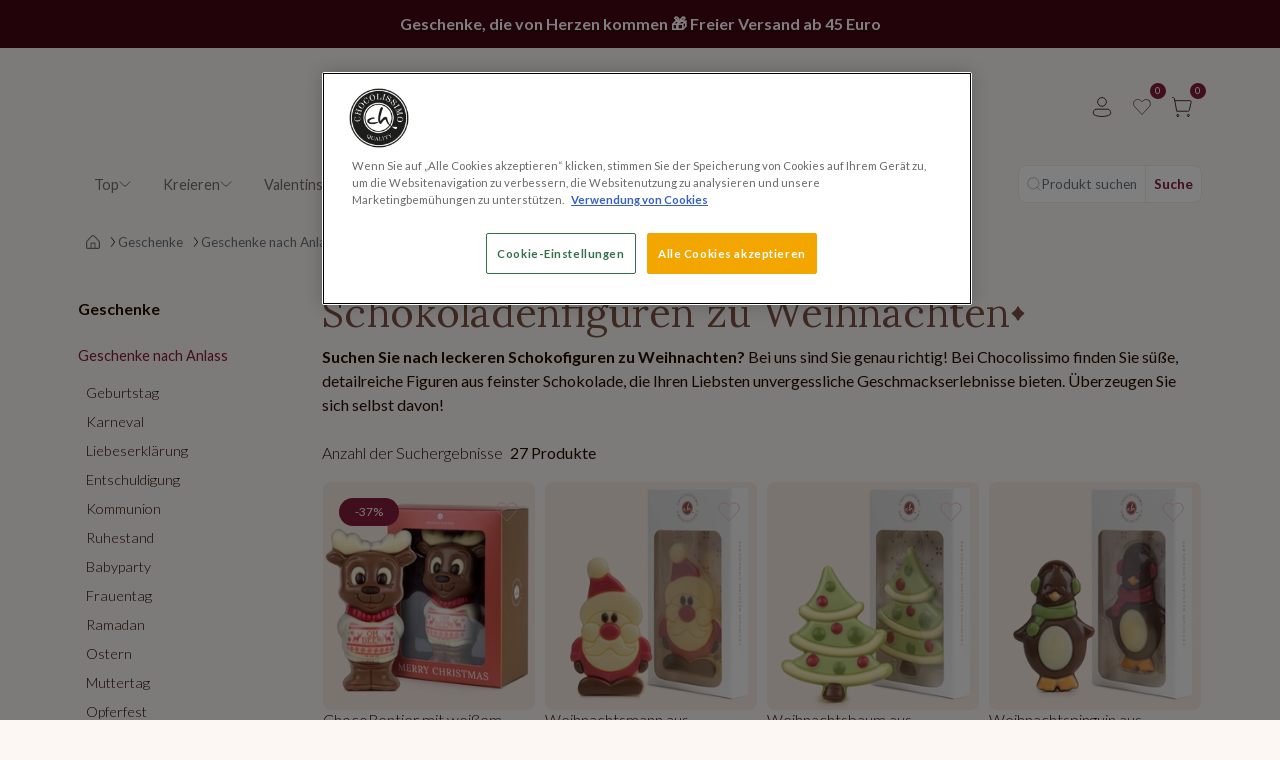

--- FILE ---
content_type: text/html;charset=utf-8
request_url: https://www.chocolissimo.de/schokoladenfigure-zu-weihnachten?c=weihnachten-schokoladenfiguren&offset=0
body_size: 53517
content:
















<!DOCTYPE html>
<html lang="de">
<head>
<base href="https://www.chocolissimo.de/" />
<meta charset="utf-8">
<meta content="width=device-width, initial-scale=1.0, minimum-scale=1.0" name="viewport">
<meta http-equiv="X-UA-Compatible" content="IE=edge,chrome=1">
<title>Schokoladenfiguren zu Weihnachten kaufen & verschenken - Chocolissimo</title>
<meta name="generator" content="Hummerce" />
<meta name="version" content="2.33.288" />
<meta name="description" content="Niedliche Schokoladenfiguren zu Weihnachten aus Vollmilch-, Zartbitter- und weißer Schokolade rund um das Thema Weihnachten! Bestellen Sie jetzt!" />
<meta name="keywords" content="Pralinen, Schokolade" />
<link href="/gfx/ficons/chocolissimo.ico" rel="SHORTCUT ICON" type="image/ico">
<meta property="og:site_name" content="Chocolissimo">
<meta property="og:title" content="">
<meta property="og:description" content="Niedliche Schokoladenfiguren zu Weihnachten aus Vollmilch-, Zartbitter- und weißer Schokolade rund um das Thema Weihnachten! Bestellen Sie jetzt!">
<meta property="og:type" content="website">
<meta property="og:url" content="https://www.chocolissimo.de/schokoladenfigure-zu-weihnachten">
<link rel="canonical" href="https://www.chocolissimo.de/schokoladenfigure-zu-weihnachten" />
<link rel="SHORTCUT ICON" type="image/ico" href="gfx/ficons/chocolissimo.ico" />
<meta name="google-site-verification" content="vppSPDOY7VbEBqALrIMe2uzAcNQMTzpJzWqb3jTyuiM" />
<link rel="preconnect" href="https://fonts.googleapis.com">
<link rel="preconnect" href="https://fonts.gstatic.com" crossorigin>
<link href="https://fonts.googleapis.com/css2?family=Lato:ital,wght@0,300;0,400;0,700;1,300;1,400;1,700&display=swap" rel="stylesheet">
<link href="https://fonts.googleapis.com/css2?family=Lora:wght@400..700&display=swap" rel="stylesheet">
<noscript>
<style>
form button[type="submit"] {
display: none !important;
}
</style>
</noscript>
<style id="criticalCss-general">	.swiper {	position: relative;	}	.swiper .swiper-wrapper {	display: flex;	}	/* CLS */	.categoryItem .categoryItem-img {	min-height: 160px;	}	@media (min-width: 992px) {	.categoryItem .categoryItem-img {	min-height: 228px;	}	}	.deliveryPromotionTimer img {	max-height: 1.5em;	}	</style>	<style id="criticalCss-placeholders">	:is(div, section, header, article, main, footer) > :has(.placeholder-wrapper) {	isolation: isolate;	}	.placeholder-wrapper {	--ec-placeholder-bg: #eee;	--ec-placeholder-fg: #ccc;	--ec-placeholder-timer: 2s;	--ec-placeholder-wrapper-bg: #f3e9e2;	background-color: var(--ec-placeholder-wrapper-bg);	z-index: 19998;	position: absolute;	top: 0;	left: 0;	right: 0;	bottom: 0;	cursor: wait;	overflow: hidden;	}	.placeholder-wrapper svg {	max-width: 100%;	max-height: 100%;	}	.placeholder-wrapper svg .ph-bg {	fill: var(--ec-placeholder-bg, #eee) !important;	}	.placeholder-wrapper svg .ph-fg {	fill: var(--ec-placeholder-fg, #ccc) !important;	}	.placeholder-wrapper *,	.placeholder-wrapper::before,	.placeholder-wrapper::after {	pointer-events: none;	user-select: none;	}	.placeholder-wrapper::before,	.placeholder-wrapper::after {	content: '';	position: absolute;	width: 100%;	height: 100%;	background-image: linear-gradient(	120deg,	rgba(255,255,255, 0) 30%,	rgba(255,255,255, .8),	rgba(255,255,255, 0) 70%	);	top: 0;	left: 0;	transform: translateX(-100%);	animation: placeholer-shine var(--ec-placeholder-timer, 4s) infinite linear;	}	.placeholder-wrapper::after {	animation-delay: calc(var(--ec-placeholder-timer, 4s) / 2);	}	.placeholder-wrapper.placeholder-list-item svg {	aspect-ratio: 1 / 1.3;	}	@keyframes placeholer-shine {	0% {transform: translateX(-100%)}	100% {transform: translateX(100%)}	}	.placeholder-container {	--placeholder-opacity-min: 0.1;	--placeholder-opacity-max: 0.7;	--placeholder-height: 1em;	--placeholder-bg: #eee;	--placeholder-fg: #ccc;	}	.placeholder-container .placeholder {	display: inline-block;	vertical-align: middle;	cursor: wait;	background-color: currentcolor;	opacity: var(--placeholder-opacity-max);	min-height: var(--placeholder-height);	}	.placeholder-container .placeholder.btn::before {	display: inline-block;	content: "";	}	.placeholder-container .placeholder-glow .placeholder {	animation: placeholder-glow 150ms ease-in-out infinite;	}	@keyframes placeholder-glow {	50% {	opacity: var(--placeholder-opacity-min);	}	}	.placeholder-container .placeholder-wave {	mask-image: linear-gradient(130deg, var(--placeholder-fg) 55%, rgba(0, 0, 0, (1 - var(--placeholder-opacity-min))) 75%, var(--placeholder-fg) 95%);	mask-size: 200% 100%;	animation: placeholder-wave 150ms linear infinite;	}	@keyframes placeholder-wave {	100% {	mask-position: -200% 0%;	}	}	</style>	<script type="text/javascript">	if (typeof EC === "undefined") {	EC = {};	};	EC.modules = function() {	const modules = [];	const onLoadQueue = new Map();	document.addEventListener("ECModuleLoaded", (event) => {	const moduleName = event.detail.moduleName;	if (EC.modulesManager != null && onLoadQueue.has(moduleName)) {	onLoadQueue.get(moduleName).forEach(({ func, timeout }) => {	try {	if (timeout != null) {	setTimeout(() => func({ ...event.detail, fromQueue: true }), timeout);	} else {	func({ ...event.detail, fromQueue: true });	}	} catch (err) {	console.warn("EC.modules.onLoad: error while executing function", moduleName, func, err);	}	});	onLoadQueue.delete(moduleName);	}	});	return {	add: (mod) => {	modules.push(mod);	},	addF: (func) => {	modules.push({ init: func });	},	get list() {	return modules;	},	clear: () => {	modules.splice(0, modules.length);	},	get loadQueue() {	return onLoadQueue;	},	removeLoadQueue: (moduleName) => {	onLoadQueue.delete(moduleName);	},	onLoad: (moduleName, func, timeout) => {	if (typeof func !== "function" || typeof moduleName !== "string" || (timeout != null && typeof timeout !== "number")) {	console.warn("EC.modules.onLoad: wrong arguments", moduleName, func, timeout);	return;	}	if (EC.modulesManager != null && EC.modulesManager.getModule(moduleName) != null) {	if (timeout != null) {	setTimeout(() => {	func({ moduleName, instance: EC.modulesManager.getModule(moduleName), fromQueue: false });	}, timeout);	} else {	func({ moduleName, instance: EC.modulesManager.getModule(moduleName), fromQueue: false });	}	} else {	if (!onLoadQueue.has(moduleName)) {	onLoadQueue.set(moduleName, new Set());	}	onLoadQueue.get(moduleName).add({ func, timeout });	}	},	runInsertedScripts: (custom) => {	const selector = "script[type='text/javascript'][data-inserted=" + (custom ? custom : 'script') + "]";	document.querySelectorAll(selector).forEach((script) => {	try {	eval(script.innerHTML);	const modules = [...EC.modules.list];	EC.modules.clear();	EC.modulesManager.loadModules(modules).then(() => script.removeAttribute("data-inserted"));	} catch (err) {	console.warn("EC.runInsertedScripts: error while executing script", script, err);	}	});	}	}	}();	EC.locale = {	"single": "de",	"double": ("de" == "pl") ? "pl_PL" : "en_EN"	};	EC.domain = (window.location.hostname !== "localhost") ? "https://www.chocolissimo.de/" : "";	EC.images = "/images/";	EC.version = 20260114063105;	EC.messages = {	"loading": "Laden...",	"unhandledErrorAlert": "unhandledErrorAlert - check console",	};	EC.scriptCompile = true;	EC.showWebp = true;	EC.debugger = function() {	return {	get active() {	return localStorage.getItem("debuggerEc") != null;	},	error: function(...err) {	if (this.active) console.error(...err);	},	}	}();	EC.iife = function() {	return function(f) {	try { f(); } catch (err) { EC.debugger.error(err); }	}	}();	EC.webcomponent = function(name, definition) {	try {	customElements.define(name, definition);	} catch (err) {	EC.debugger.error("Error defining <" + name + "> webcomponent", err);	}	}	</script>
<script type="text/javascript">	EC.locale = {	"single": "de",	"double": "de_DE"	};	</script>	<link href="assets/v/css/bootstrap-ec.css?v=20260114063105" rel="stylesheet" as="style">
<link href="assets/v/css/main-ec.css?v=20260114063105" rel="stylesheet" as="style">
<link href="assets/v/css/category-ec.css?v=20260114063105" rel="stylesheet" as="style">
<script type="text/javascript">
if (typeof EC === "undefined") {
EC = {};
}
EC.loader = {
inner: '<span class="spinner-border spinner-border-sm" role="status" aria-hidden="true"></span><span class="visually-hidden">Laden...</span>',
full: '<div class="ecLoader" title="Laden..."><span class="spinner-border text-primary" role="status" aria-hidden="true"></span><span class="visually-hidden">Laden...</span></div>',
};
</script>
<!-- Google Optimize -->
<script>
function fieldInvalidCallback(fieldName, formId) {
if (typeof dataLayer !== "undefined") {
setTimeout(function () {
var fieldId = fieldName.replace("prop(", "").replace(").value", "");
var message = "";
try {
message = document.getElementById(fieldId).querySelector(".fv-plugins-message-container").innerText;
} catch (e) {
console.log("Error fieldInvalidCallback " + fieldName);
}
dataLayer.push({
event: "field.invalid",
"gtm.element": fieldName,
"gtm.elementClasses": formId,
"gtm.elementId": "",
"gtm.elementUrl": "",
"gtm.elementTarget": "",
"gtm.errorMessage": message,
});
}, 0);
}
}
</script>
<script>
function addToWishListSuccess(itemSymbol) {
if (typeof DataLayerEC !== "undefined") {
DataLayerEC.getInstance().event("addToWishlist", {
itemSymbol: itemSymbol,
});
}
}
function removeFromWishListSuccess(itemSymbol) {
if (typeof DataLayerEC !== "undefined") {
DataLayerEC.getInstance().event("removeFromWishlist", {
itemSymbol: itemSymbol,
});
}
}
</script>
<noscript><iframe src="https://www.googletagmanager.com/ns.html?id=GTM-W6VJZ3" height="0" width="0" style="display: none; visibility: hidden"></iframe></noscript>
</head>
<body class="ecommerce categoryPage category-weihnachten-schokoladenfiguren lang-de view-default">
<a class="skipToMainContentLink" tabindex="0" href="#main">Skip to main content</a>
<div class="deliveryPromotionTimer" data-js="timer">
<div><a href="https://www.chocolissimo.de/valentinstag-geschenke"><span style="color:#ffffff;"><strong>Geschenke, die von Herzen kommen 🎁 Freier Versand ab 45 Euro</strong></span></a></div><strong><style type="text/css">.deliveryPromotionTimer div {background: #450615;display: flex;justify-content: center;align-items: center;padding: 0.75rem 0;margin: 0 auto;gap: 0.25rem;color: #ffffff;flex-wrap: wrap;}.deliveryPromotionTimer div span {font-weight: bold;}</style></strong>
</div>
<header class="header">
<div class="headerWrapper container">
<div class="d-flex">
<div class="mobileNavAdmin">
<button class="btnNavbar" data-bs-toggle="offcanvas" data-bs-target="#mobileMenuOffcanvas" aria-controls="mobileMenuOffcanvas" type="button" title="Toggle navigation">
<svg viewBox="0 0 20 20" width="20" height="20" xmlns="http://www.w3.org/2000/svg">
<use href="#ic-hamburger" xlink:href="#ic-hamburger"></use>
</svg>
</button>
<button type="button" class="btnNavbar" data-bs-toggle="modal" data-bs-target="#loginModal" title="Anmelden">
<svg viewBox="0 0 20 20" width="20" height="20" xmlns="http://www.w3.org/2000/svg">
<use href="#ic-user" xlink:href="#ic-user"></use>
</svg>
<span class="btnNavbarLabel">
Anmelden
</span>
</button>
</div>
</div>
<div class="navbar-brand-wrapper">
<a class="navbar-brand" href="/" aria-label="">
<img fetchpriority="high" src="/gfx/logo.svg" class="img-fluid" alt="Czekoladowe prezenty i personalizowane słodycze na prezent - Chocolissimo" width="142" height="61" />
</a>
</div>
<div class="navAdmin container " data-js-header="navAdmin">
<div class="d-none d-lg-block">
<button type="button" class="btnNavbar" data-bs-toggle="modal" data-bs-target="#loginModal" title="Anmelden">
<svg viewBox="0 0 20 20" width="20" height="20" xmlns="http://www.w3.org/2000/svg">
<use href="#ic-user" xlink:href="#ic-user"></use>
</svg>
<span class="btnNavbarLabel">
Anmelden
</span>
</button>
</div>
<a href="do/wishList" class="btnNavbar btn-goto-wish" data-wishlist="[]" data-bs-toggle="tooltip" title="Wishlist">
<span data-js-wishlist="counter" class="btnNavbarCounter">0</span>
<svg viewBox="0 0 20 20" width="20" height="20" xmlns="http://www.w3.org/2000/svg"><use href="#ic-fav" xlink:href="#ic-fav"></use></svg>
<span class="btnNavbarLabel">Wishlist</span>
</a>
<button class="btnNavbar" type="button" data-bs-toggle="offcanvas" data-bs-target="#miniCartOffcanvas" aria-controls="miniCartOffcanvas">
<span data-js-cart="info-count" class="btnNavbarCounter">0</span>
<svg viewBox="0 0 20 20" width="20" height="20" xmlns="http://www.w3.org/2000/svg">
<use href="#ic-cart" xlink:href="#ic-cart"></use>
</svg>
<span class="btnNavbarLabel">Warenkorb</span>
</button>
</div>
</div>
<div class="container">
<nav class="navbar navbar-expand-lg choco-navbar">
<style>
.choco-navbar .choco-menu-first.choco-menu-content > ul {
grid-template-columns: repeat(auto-fill, minmax(210px, 1fr));
gap: 1rem;
}
</style>
<div class="container">
<div class="collapse navbar-collapse" id="navbarSupportedContent">
<ul class="navbar-nav me-auto mb-2 mb-lg-0">
<li class="nav-item dropdown order-2" data-symbol="menu_createPresent">
<button type="button" class="bg-transparent border-0 dropdown-toggle nav-link flex-center-space-between gap-1">
Kreieren
<svg viewBox="0 0 20 20" width="0.75rem" height="0.75rem" xmlns="http://www.w3.org/2000/svg" fill="currentColor"><use href="#ic-chevron-down" xlink:href="#ic-chevron-down"></use></svg>
</button>
<div class="dropdown-menu choco-menu-first"><div class="choco-menu-container"><div class="choco-menu-item"><div class="d-none d-lg-block"><p class="choco-menu-title">ChocoTelegram&reg; kreieren</p><a class="d-block" href="/do/choco/chocotelegramConfigurator"><img alt="ChocoTelegram Happy Easter" class="img-fluid" loading="lazy" src="https://www.chocolissimo.de//images/www_252x150_TelegramfurMama.png" style="width: 252px; height: 150px;" /> </a><p class="choco-menu-item-exceprt text-ellipsis line-clamp-2">Schoko-Botschaft - personalisierte Schokolade für jeden Anlass!</p></div><a class="choco-menu-item-cta" href="/do/choco/chocotelegramConfigurator">ChocoTelegram erstellen<svg class="ms-2" viewbox="0 0 20 20" width="2rem" xmlns="http://www.w3.org/2000/svg"> <use href="#ic-slider-arrow" xlink:href="#ic-slider-arrow"></use> </svg> </a></div><div class="choco-menu-item"><div class="d-none d-lg-block"><p class="choco-menu-title">Schokoladentafel kreieren</p><a class="d-block" href="/do/item/chocPlayConfigurator"><img alt="Schokoladentafel" class="img-fluid" loading="lazy" src="/images/menu_srworz_produkt_2_252x150.jpg" /> </a><p class="choco-menu-item-exceprt text-ellipsis line-clamp-2">Kreieren Sie Ihre persönliche Schokolade. Wählen Sie Form, Geschmack und Zutaten.</p></div><a class="choco-menu-item-cta" href="/do/item/chocPlayConfigurator">Schokoladentafel kreieren<svg class="ms-2" viewbox="0 0 20 20" width="2rem" xmlns="http://www.w3.org/2000/svg"> <use href="#ic-slider-arrow" xlink:href="#ic-slider-arrow"></use> </svg> </a></div><div class="choco-menu-item"><div class="d-none d-lg-block"><p class="choco-menu-title">Holzkästchen mit Gravur</p><a class="d-block" href="/schokolade-geschenke-mit-gravur"><img alt="Holzkästchen mit Gravur" class="img-fluid" loading="lazy" src="/images/menu_srworz_produkt_3_252x150.jpg" /> </a><p class="choco-menu-item-exceprt text-ellipsis line-clamp-2">Feinste Pralinen in edlen Holzschatullen mit eigener Gravur.</p></div><a class="choco-menu-item-cta" href="/schokolade-geschenke-mit-gravur">Holzkästchen mit Gravur<svg class="ms-2" viewbox="0 0 20 20" width="2rem" xmlns="http://www.w3.org/2000/svg"> <use href="#ic-slider-arrow" xlink:href="#ic-slider-arrow"></use> </svg></a></div><div class="choco-menu-item"><div class="d-none d-lg-block"><p class="choco-menu-title">Geschenke mit Foto/Logo</p><a class="d-block" href="/schokolade-mit-logo"><img alt="Geschenke mit Foto/Logo" class="img-fluid" loading="lazy" src="/images/menu_srworz_produkt_4_252x150.jpg" /> </a><p class="choco-menu-item-exceprt text-ellipsis line-clamp-2">Exklusive Pralinen &amp; Schokolade mit Ihrem Bild oder Logo.</p></div><a class="choco-menu-item-cta" href="/schokolade-mit-logo">Geschenke mit Foto/Logo<svg class="ms-2" viewbox="0 0 20 20" width="2rem" xmlns="http://www.w3.org/2000/svg"> <use href="#ic-slider-arrow" xlink:href="#ic-slider-arrow"></use> </svg> </a></div></div></div>
</li>
<li class="nav-item dropdown order-4" data-symbol="valentinstag-geschenke">
<a href="valentinstag-geschenke" class="dropdown-toggle nav-link flex-center-space-between gap-1 ">
Valentinstag <svg viewBox="0 0 20 20" width="0.75rem" height="0.75rem" xmlns="http://www.w3.org/2000/svg" fill="currentColor"><use href="#ic-chevron-down" xlink:href="#ic-chevron-down"></use></svg>
</a>
<div class="dropdown-menu choco-menu-first ">
<ul id="topMenu-valentinstag-geschenke-dropdown" class="list-unstyled">
<li class="nav-item">
<a href="pralinen-zum-valentinstag" class="nav-link"><span>Pralinen zum Valentinstag</span></a>
</li>
<li class="nav-item">
<a href="do/cat/figuren_valentinstag/Schokoladenfiguren-zum-Valentinstag" class="nav-link"><span>Schokoladenfiguren zum Valentinstag</span></a>
</li>
<li class="nav-item">
<a href="do/cat/personalisierte-valentinsgeschenke/Personalisierte-Valentinsgeschenke" class="nav-link"><span>Personalisierte Valentinsgeschenke</span></a>
</li>
<li class="nav-item">
<a href="blumen-sets-zum-valentinstag" class="nav-link"><span>Blumensets zum Valentinstag</span></a>
</li>
<li class="nav-item">
<a href="schokoladengeschenke-fur-ihn-zum-valentinstag" class="nav-link"><span>Schokoladengeschenke für ihn</span></a>
</li>
<li class="nav-item">
<a href="schokoladengeschenke-fur-sie-zum-valentinstag" class="nav-link"><span>Schokoladengeschenke für sie</span></a>
</li>
</ul>
</div>
</li>
<li class="nav-item dropdown order-4" data-symbol="schokoladen">
<a href="schokolade" class="dropdown-toggle nav-link flex-center-space-between gap-1 ">
Schokolade
<svg viewBox="0 0 20 20" width="0.75rem" height="0.75rem" xmlns="http://www.w3.org/2000/svg" fill="currentColor"><use href="#ic-chevron-down" xlink:href="#ic-chevron-down"></use></svg>
</a>
<div class="dropdown-menu choco-menu-first ">
<ul id="topMenu-schokoladen-dropdown" class="list-unstyled">
<li class="nav-item">
<a href="personalisierte-schokolade-geschenke" class="nav-link"><span>Personalisierte Schokolade </span></a>
<ul id="topMenu-personalisierte-Schokolade-geschenke" class="list-unstyled fw-light choco-menu-second">
<li class="nav-item"><a href="schokolade-mit-logo" class="nav-link">Schokolade mit Logo</a></li>
<li class="nav-item"><a href="schokolade-mit-foto" class="nav-link">ChocoPostcard</a></li>
<li class="nav-item"><a href="schokolade-geschenke-mit-gravur" class="nav-link">Holzkästchen mit Gravur</a></li>
</ul>
</li>
<li class="nav-item">
<a href="schokoladenfiguren" class="nav-link"><span>Schokoladenfiguren</span></a>
<ul id="topMenu-schokoladenfiguren" class="list-unstyled fw-light choco-menu-second">
<li class="nav-item"><a href="autos-aus-schokolade" class="nav-link">Autos & Motorräder</a></li>
<li class="nav-item"><a href="hobby-sport-spiel" class="nav-link">Hobby, Sport & Spiel</a></li>
<li class="nav-item"><a href="blumen-aus-schokolade" class="nav-link">Blumen</a></li>
<li class="nav-item"><a href="musik" class="nav-link">Musik</a></li>
<li class="nav-item"><a href="essen-und-trinken" class="nav-link">Essen und Trinken</a></li>
<li class="nav-item"><a href="buchstaben-zahlen-aus-schokolade" class="nav-link">Buchstaben & Zahlen</a></li>
</ul>
</li>
<li class="nav-item">
<a href="dubai-schokolade" class="nav-link"><span>Dubai Schokolade</span></a>
</li>
<li class="nav-item">
<a href="ruby-schokolade" class="nav-link"><span>Ruby Schokolade</span></a>
</li>
<li class="nav-item">
<a href="schokoladiger-spass" class="nav-link"><span>Schokoladiger Spaß</span></a>
</li>
<li class="nav-item">
<a href="schokoladentafeln" class="nav-link"><span>Schokoladentafeln</span></a>
<ul id="topMenu-schokoladentafeln" class="list-unstyled fw-light choco-menu-second">
<li class="nav-item"><a href="do/cat/choco_extreme/XXL-Schokolade" class="nav-link">XXL Schokolade</a></li>
</ul>
</li>
<li class="nav-item">
<a href="pralinen" class="nav-link"><span>Pralinen</span></a>
<ul id="topMenu-pralinen" class="list-unstyled fw-light choco-menu-second">
<li class="nav-item"><a href="pralinen-ohne-alkohol" class="nav-link">Pralinen ohne Alkohol</a></li>
<li class="nav-item"><a href="do/cat/pralinen-in-holzkaestchen/In-Holzkastchen" class="nav-link">In Holzkästchen</a></li>
<li class="nav-item"><a href="do/cat/cupcake-pralinen/Cupcakes" class="nav-link">Cupcakes</a></li>
<li class="nav-item"><a href="pralinen-mit-foto-schlachtel" class="nav-link">In Foto-Schachtel</a></li>
<li class="nav-item"><a href="do/cat/schokoladen-truffes/Truffel" class="nav-link">Trüffel</a></li>
<li class="nav-item"><a href="pralinen-in-eleganter-verpackung" class="nav-link">Klassiker</a></li>
<li class="nav-item"><a href="pralinen-bedrucken" class="nav-link">Bedruckte Pralinen</a></li>
<li class="nav-item"><a href="do/cat/give-aways-schokolade/Give-Aways" class="nav-link">Give Aways</a></li>
<li class="nav-item"><a href="pralinen-mit-alkohol" class="nav-link">Pralinen mit Alkohol</a></li>
</ul>
</li>
</ul>
</div>
</li>
<li class="nav-item dropdown order-4" data-symbol="MENU_CHOCO">
<a href="do/cat/MENU_CHOCO/Geschenke" class="dropdown-toggle nav-link flex-center-space-between gap-1 ">
Geschenke
<svg viewBox="0 0 20 20" width="0.75rem" height="0.75rem" xmlns="http://www.w3.org/2000/svg" fill="currentColor"><use href="#ic-chevron-down" xlink:href="#ic-chevron-down"></use></svg>
</a>
<div class="dropdown-menu choco-menu-first ">
<ul id="topMenu-MENU_CHOCO-dropdown" class="list-unstyled">
<li class="nav-item">
<a href="schokoladen-geschenke" class="nav-link"><span>Geschenke nach Anlass</span></a>
<ul id="topMenu-geschenkideen-nach-anlass" class="list-unstyled fw-light choco-menu-second">
<li class="nav-item"><a href="schokolade-zum-geburstag" class="nav-link">Geburtstag</a></li>
<li class="nav-item"><a href="do/cat/Karneval/Karneval" class="nav-link">Karneval</a></li>
<li class="nav-item"><a href="geschenke-als-liebeserklaerung" class="nav-link">Liebeserklärung</a></li>
<li class="nav-item"><a href="entschuldigungsgeschenke" class="nav-link">Entschuldigung</a></li>
<li class="nav-item"><a href="geschenke-zur-kommunion" class="nav-link">Kommunion</a></li>
<li class="nav-item"><a href="geschenke-zum-ruhestand" class="nav-link">Ruhestand</a></li>
<li class="nav-item"><a href="baby-shower" class="nav-link">Babyparty</a></li>
<li class="nav-item"><a href="geschenke-zum-frauentag" class="nav-link">Frauentag</a></li>
<li class="nav-item"><a href="schokoladige-geschenke-zum-ramadan" class="nav-link">Ramadan</a></li>
<li class="nav-item"><a href="schokolade-geschenke-zu-ostern" class="nav-link">Ostern</a></li>
<li class="nav-item"><a href="geschenke-zum-muttertag" class="nav-link">Muttertag </a></li>
<li class="nav-item"><a href="schokolade-zum-Opferfest" class="nav-link">Opferfest</a></li>
<li class="nav-item"><a href="schokolade-zum-vatertag" class="nav-link">Vatertag</a></li>
<li class="nav-item"><a href="kindertag" class="nav-link">Kindertag</a></li>
<li class="nav-item"><a href="schuljahresende" class="nav-link">Schuljahresende</a></li>
<li class="nav-item"><a href="schokoladen-geschenke-fuer-die-schultuete" class="nav-link">Schultüte</a></li>
<li class="nav-item"><a href="geschenke-zum-hochzeitstag" class="nav-link">Hochzeitstag</a></li>
<li class="nav-item"><a href="choco-fest" class="nav-link">ChocoFest</a></li>
<li class="nav-item"><a href="halloween-geschenke-aus-schokolade" class="nav-link">Halloween </a></li>
<li class="nav-item"><a href="geschenken-zum-nikolaus" class="nav-link">Nikolaus</a></li>
<li class="nav-item"><a href="weihnachtsgeschenke-aus-schokolade" class="nav-link">Weihnachtsgeschenke </a></li>
</ul>
</li>
<li class="nav-item">
<a href="geschenke-nach-person" class="nav-link"><span>Geschenke nach Person</span></a>
<ul id="topMenu-geschenke-nach-person" class="list-unstyled fw-light choco-menu-second">
<li class="nav-item"><a href="do/cat/exklusive-schokolade-als-geschenk/Fur-Schokoladenliebhaber" class="nav-link">Für Schokoladenliebhaber</a></li>
<li class="nav-item"><a href="do/cat/geschenke-fuer-Freunde/Fur-Freunde" class="nav-link">Für Freunde</a></li>
<li class="nav-item"><a href="geschenke-fuer-frauen-aus-schokolade" class="nav-link">Für Frauen</a></li>
<li class="nav-item"><a href="schokolade-geschenke-fuer-maenner" class="nav-link">Für Männer</a></li>
<li class="nav-item"><a href="geschenke-aus-schokolade-fuer-kinder" class="nav-link">Für Kinder</a></li>
<li class="nav-item"><a href="geschenke-fuer-sportler" class="nav-link">Für Sportler</a></li>
<li class="nav-item"><a href="geschenke-fuer-oma-und-opa" class="nav-link">Für Oma & Opa</a></li>
<li class="nav-item"><a href="geschenke-fuer-angler" class="nav-link">Für Angler</a></li>
<li class="nav-item"><a href="geschenke-fuer-schwiegermutter" class="nav-link">Für Schwiegermutter</a></li>
<li class="nav-item"><a href="geschenke-fuer-die-tante" class="nav-link">Für die Tante</a></li>
<li class="nav-item"><a href="geschenke-fuer-handwerker" class="nav-link">Für Handwerker</a></li>
<li class="nav-item"><a href="geschenke-fuer-onkel" class="nav-link">Für Onkel</a></li>
<li class="nav-item"><a href="do/cat/Geschenke-fuer-Gaertner/Fur-Gartner" class="nav-link">Für Gärtner</a></li>
<li class="nav-item"><a href="geschenke-fuer-gamer" class="nav-link">Für Gamer</a></li>
<li class="nav-item"><a href="geschenke-fuer-krankenschwester" class="nav-link">Für Krankenschwester</a></li>
<li class="nav-item"><a href="geschenke-fuer-arzt" class="nav-link">Für Arzt</a></li>
</ul>
</li>
<li class="nav-item">
<a href="do/cat/aktionen/SALE" class="nav-link"><span>SALE</span></a>
</li>
<li class="nav-item">
<a href="do/cat/chocolissimo-bestseller/Bestseller" class="nav-link"><span>Bestseller</span></a>
<ul id="topMenu-chocolissimo-bestseller" class="list-unstyled fw-light choco-menu-second">
<li class="nav-item"><a href="do/cat/bestseller/Beliebte-Produkte" class="nav-link">Beliebte Produkte</a></li>
</ul>
</li>
</ul>
</div>
</li>
<li class="nav-item dropdown order-4" data-symbol="MENU_CT">
<a href="do/chocotelegram" class="dropdown-toggle nav-link flex-center-space-between gap-1 ">
Chocotelegram
<svg viewBox="0 0 20 20" width="0.75rem" height="0.75rem" xmlns="http://www.w3.org/2000/svg" fill="currentColor"><use href="#ic-chevron-down" xlink:href="#ic-chevron-down"></use></svg>
</a>
<div class="dropdown-menu choco-menu-first ">
<ul id="topMenu-MENU_CT-dropdown" class="list-unstyled">
<li class="nav-item">
<a href="do/cat/gruesse-zum-valentinstag/Valentinstag" class="nav-link"><span>Valentinstag</span></a>
</li>
<li class="nav-item">
<a href="do/cat/chocotelegram-zum-geburtstag/Geburtstag" class="nav-link"><span>Geburtstag</span></a>
</li>
<li class="nav-item">
<a href="schokolade-zum-frauentag" class="nav-link"><span>Frauentag</span></a>
</li>
<li class="nav-item">
<a href="chocoTelegram-erstellen" class="nav-link"><span>ChocoTelegram® erstellen</span></a>
</li>
<li class="nav-item">
<a href="danke-schokolade-chocotelegram" class="nav-link"><span>Danke</span></a>
</li>
<li class="nav-item">
<a href="hochzeit-chocotelegram" class="nav-link"><span>Hochzeit </span></a>
</li>
<li class="nav-item">
<a href="do/cat/chocotelegram-entschuldigung/Entschuldigung" class="nav-link"><span>Entschuldigung</span></a>
</li>
<li class="nav-item">
<a href="do/cat/Chocotelegram_zur_Taufe/Taufe" class="nav-link"><span>Taufe</span></a>
</li>
<li class="nav-item">
<a href="gute-besserung" class="nav-link"><span>Gute Besserung</span></a>
</li>
<li class="nav-item">
<a href="do/cat/Glueckwuensche/Gluckwunsch" class="nav-link"><span>Glückwunsch</span></a>
</li>
<li class="nav-item">
<a href="chocotelegram-zu-ostern" class="nav-link"><span>Ostern</span></a>
</li>
<li class="nav-item">
<a href="do/cat/chocotelegram-gutscheine/Gutscheine" class="nav-link"><span>Gutscheine</span></a>
</li>
<li class="nav-item">
<a href="do/cat/chocotelegram-zum-vatertag/Vatertag" class="nav-link"><span>Vatertag</span></a>
</li>
<li class="nav-item">
<a href="do/cat/chocotelegram-zu-weihnachten/Weihnachten" class="nav-link"><span>Weihnachten</span></a>
</li>
<li class="nav-item">
<a href="do/cat/happy-new-year/Neujahrsgrusse" class="nav-link"><span>Neujahrsgrüße</span></a>
</li>
</ul>
</div>
</li>
<li class="nav-item dropdown order-1" data-symbol="menu_promotions">
<button type="button" class="bg-transparent border-0 dropdown-toggle nav-link flex-center-space-between gap-1">
Top
<svg viewBox="0 0 20 20" width="0.75rem" height="0.75rem" xmlns="http://www.w3.org/2000/svg" fill="currentColor"><use href="#ic-chevron-down" xlink:href="#ic-chevron-down"></use></svg>
</button>
<div class="dropdown-menu choco-menu-first"><div class="choco-menu-container"><div class="choco-menu-item"><div class="d-none d-lg-block"><p class="choco-menu-title">Bestseller</p><a class="d-block" href="https://www.chocolissimo.de/beliebteste-weihnachtsgeschenke-schokolade-und-pralinen"><img alt="Bestseller" class="img-fluid" loading="lazy" src="https://www.chocolissimo.de//images/252x150_Bestseller.png" style="width: 252px; height: 150px;" /> </a><p class="choco-menu-item-exceprt text-ellipsis line-clamp-2">Unsere beliebtesten Schokoladenmomente &ndash; perfekt zum Verschenken.</p></div><a class="choco-menu-item-cta" href="https://www.chocolissimo.de/beliebteste-weihnachtsgeschenke-schokolade-und-pralinen">Bestseller ansehen<svg class="ms-2" viewbox="0 0 20 20" width="2rem" xmlns="http://www.w3.org/2000/svg"> <use href="#ic-slider-arrow" xlink:href="#ic-slider-arrow"></use> </svg> </a></div><div class="choco-menu-item"><div class="d-none d-lg-block"><p class="choco-menu-title">Weihnachtsgeschenke</p><a class="d-block" href="https://www.chocolissimo.de/weihnachtsgeschenke-aus-schokolade"><img alt="ChocoTelegram" class="img-fluid" loading="lazy" src="https://www.chocolissimo.de//images/252x150_Weihnachtsgeschenke.png" style="width: 252px; height: 150px;" /> </a><p class="choco-menu-item-exceprt text-ellipsis line-clamp-2">Feinste Pralinen und süße Botschaften &ndash; schenken Sie Schokolade mit Herz.</p></div><a class="choco-menu-item-cta" href="https://www.chocolissimo.de/weihnachtsgeschenke-aus-schokolade">Weihnachtsgeschenke wählen<svg class="ms-2" viewbox="0 0 20 20" width="2rem" xmlns="http://www.w3.org/2000/svg"> <use href="#ic-slider-arrow" xlink:href="#ic-slider-arrow"></use> </svg></a></div><div class="choco-menu-item"><div class="d-none d-lg-block"><p class="choco-menu-title">Pralinenkästchen mit Gravur</p><a class="d-block" href="https://www.chocolissimo.de/do/cat/pralinen-in-holzkaestchen/In-Holzkastchen"><img alt="Schokoladige Figuren" class="img-fluid" loading="lazy" src="https://www.chocolissimo.de//images/252x150_PralinenkaestchenmitGravur.png" style="width: 252px; height: 150px;" /> </a><p class="choco-menu-item-exceprt text-ellipsis line-clamp-2">Ein Geschenk mit Seele<br />handgemacht, edel und ganz persönlich graviert.</p></div><a class="choco-menu-item-cta" href="https://www.chocolissimo.de/do/cat/pralinen-in-holzkaestchen/In-Holzkastchen">Holzkästchen personalisieren<svg class="ms-2" viewbox="0 0 20 20" width="2rem" xmlns="http://www.w3.org/2000/svg"> <use href="#ic-slider-arrow" xlink:href="#ic-slider-arrow"></use> </svg> </a></div><div class="choco-menu-item"><div class="d-none d-lg-block"><p class="choco-menu-title">Angebote</p><a class="d-block" href="do/cat/angebote/Angebote"><img alt="Angebote" class="img-fluid" loading="lazy" src="https://www.chocolissimo.de//images/252x150_Angebote.png" style="width: 252px; height: 150px;" /> </a><p class="choco-menu-item-exceprt text-ellipsis line-clamp-2">Entdecken Sie unsere Aktionen und genießen Sie<br />Schokolade zu unwiderstehlichen Preisen!</p></div><a class="choco-menu-item-cta" href="do/cat/angebote/Angebote">Angebote entdecken<svg class="ms-2" viewbox="0 0 20 20" width="2rem" xmlns="http://www.w3.org/2000/svg"> <use href="#ic-slider-arrow" xlink:href="#ic-slider-arrow"></use> </svg> </a></div></div></div>
</li>
<li class="nav-item dropdown position-relative order-5" data-symbol="menu_forCompanies">
<button type="button" class="bg-transparent border-0 dropdown-toggle nav-link flex-center-space-between gap-1">
B2B
<svg viewBox="0 0 20 20" width="0.75rem" height="0.75rem" xmlns="http://www.w3.org/2000/svg" fill="currentColor"><use href="#ic-chevron-down" xlink:href="#ic-chevron-down"></use></svg>
</button>
<div class="dropdown-menu choco-menu-first mini-menu">
<ul class="choco-mini-menu"><li class="nav-item"><a class="nav-link" href="https://b2b.chocolissimo.de/kataloge">Kataloge</a></li><li class="nav-item"><a class="nav-link" href="https://b2b.chocolissimo.de">Angebot</a></li><li class="nav-item"><a class="nav-link" href="https://b2b.chocolissimo.de">Personalisierte Geschenke</a></li></ul>
</div>
</li>
</ul>
</div>
</div>
<button type="button" class="searchToggler" id="searchToggler">
<div>
<svg viewBox="0 0 20 20" height="1em" xmlns="http://www.w3.org/2000/svg">
<use href="#ic-search" xlink:href="#ic-search" fill="currentColor"></use>
</svg>
<span>
Produkt suchen
</span>
</div>
<span>Suche</span>
</button>
</nav>
</div>
</header>
<main id="main" class="container position-relative">
<noscript>
<div class="alert alert-danger my-4 fs-4" role="alert">
Your browser does not support JavaScript. To use the full functionality of this site, enable JavaScript in your browser.
</div>
</noscript>
<div class="container">
<link href="assets/v/css/breadcrumb-ec.css?v=" rel="stylesheet" as="style">
<nav aria-label="breadcrumb" class="breadcrumb-container fs-8">
<ol class="breadcrumb">
<li class="breadcrumb-item" data-schema-breadcrumb-type="Main page" data-schema-breadcrumb-url="/" data-schema-breadcrumb-position="1">
<a href="/" class="btnIcon" title="Main page">
<svg aria-hidden="true" viewBox="0 0 20 20" width="14" xmlns="http://www.w3.org/2000/svg">
<use href="#ic-home" xlink:href="#ic-home"></use>
</svg>
<span class="visually-hidden">Main page</span>
</a>
</li>
<li class="breadcrumb-item" data-schema-breadcrumb-type="Geschenke" data-schema-breadcrumb-url="do/cat/MENU_CHOCO/Geschenke" data-schema-breadcrumb-position="2">
<svg aria-hidden="true" viewBox="0 0 20 20" height="10" xmlns="http://www.w3.org/2000/svg"><use href="#ic-chevron-big" xlink:href="#ic-chevron-big"></use></svg>
<a href="do/cat/MENU_CHOCO/Geschenke"><span>Geschenke</span></a>
</li>
<li class="breadcrumb-item" data-schema-breadcrumb-type="Geschenke nach Anlass" data-schema-breadcrumb-url="schokoladen-geschenke" data-schema-breadcrumb-position="3">
<svg aria-hidden="true" viewBox="0 0 20 20" height="10" xmlns="http://www.w3.org/2000/svg"><use href="#ic-chevron-big" xlink:href="#ic-chevron-big"></use></svg>
<a href="schokoladen-geschenke"><span>Geschenke nach Anlass</span></a>
</li>
<li class="breadcrumb-item" data-schema-breadcrumb-type="Weihnachtsgeschenke " data-schema-breadcrumb-url="weihnachtsgeschenke-aus-schokolade" data-schema-breadcrumb-position="4">
<svg aria-hidden="true" viewBox="0 0 20 20" height="10" xmlns="http://www.w3.org/2000/svg"><use href="#ic-chevron-big" xlink:href="#ic-chevron-big"></use></svg>
<a href="weihnachtsgeschenke-aus-schokolade"><span>Weihnachtsgeschenke </span></a>
</li>
<li class="breadcrumb-item" data-schema-breadcrumb-type="Beliebte" data-schema-breadcrumb-url="beliebteste-weihnachtsgeschenke-schokolade-und-pralinen" data-schema-breadcrumb-position="5">
<svg aria-hidden="true" viewBox="0 0 20 20" height="10" xmlns="http://www.w3.org/2000/svg"><use href="#ic-chevron-big" xlink:href="#ic-chevron-big"></use></svg>
<a href="beliebteste-weihnachtsgeschenke-schokolade-und-pralinen"><span>Beliebte</span></a>
</li>
<li class="breadcrumb-item active" data-schema-breadcrumb-type="Schokoladenfiguren zu Weihnachten" data-schema-breadcrumb-url="schokoladenfigure-zu-weihnachten" data-schema-breadcrumb-position="6">
<svg aria-hidden="true" viewBox="0 0 20 20" height="10" xmlns="http://www.w3.org/2000/svg"><use href="#ic-chevron-big" xlink:href="#ic-chevron-big"></use></svg>
<span>Schokoladenfiguren zu Weihnachten</span>
</li>
</ol>
</nav>
</div>
<div data-js-placeholder="autoinit" class="placeholder-wrapper placeholder-list-item" aria-hidden="true">
<div class="flex-center gap-2 h-100">
<svg xmlns="http://www.w3.org/2000/svg"
>
<use href="#ph-list-item" xlink:href="#ph-list-item"></use>
</svg>
<svg xmlns="http://www.w3.org/2000/svg"
>
<use href="#ph-list-item" xlink:href="#ph-list-item"></use>
</svg>
<svg xmlns="http://www.w3.org/2000/svg"
>
<use href="#ph-list-item" xlink:href="#ph-list-item"></use>
</svg>
<svg xmlns="http://www.w3.org/2000/svg"
>
<use href="#ph-list-item" xlink:href="#ph-list-item"></use>
</svg>
</div>
</div>
<div data-position="static" data-js-svelte="serpPage" data-js-module="Category" data-js-itemListName="Schokoladenfiguren zu Weihnachten" data-js-itemListId="weihnachten-schokoladenfiguren">
<div class="serpGrid serpTypeCategory position-relative">
<div class="serpFilters position-relative d-flex flex-column gap-3">
<div class="sidebarWrapper" data-js-svelte-categories>
<div class="d-none d-lg-block collapse-wrapper-lg categoryList">
<a class="btn-collapse sidebarCollapseButton text-decoration-none fs-6 fw-bold collapsed" data-bs-toggle="collapse" href="#sidebar-menu-wrapper" role="button" aria-expanded="false" aria-controls="sidebar-menu-wrapper">
Geschenke
<svg class="d-lg-none bsCollapseIcon" aria-hidden="true" viewBox="0 0 20 20" width="20" height="20" xmlns="http://www.w3.org/2000/svg">
<use href="#ic-arrow-down" xlink:href="#ic-arrow-down"></use>
</svg>
</a>
<div class="collapse" id="sidebar-menu-wrapper">
<ul class="nav flex-column mt-3">
<li id="geschenkideen-nach-anlass" class="nav-item pb-2">
<a href="schokoladen-geschenke" class="ps-0 py-0 nav-link fw-normal text-primary">Geschenke nach Anlass</a>
<div class="ps-2 pt-3">
<ul class="nav flex-column">
<li id="schokolade-zum-geburtstag" class="nav-item pb-2">
<a href="schokolade-zum-geburstag" class="ps-0 py-0 nav-link">Geburtstag</a>
</li>
<li id="Karneval" class="nav-item pb-2">
<a href="do/cat/Karneval/Karneval" class="ps-0 py-0 nav-link">Karneval</a>
</li>
<li id="liebeserklaerung" class="nav-item pb-2">
<a href="geschenke-als-liebeserklaerung" class="ps-0 py-0 nav-link">Liebeserklärung</a>
</li>
<li id="Entschuldigungsgeschenke" class="nav-item pb-2">
<a href="entschuldigungsgeschenke" class="ps-0 py-0 nav-link">Entschuldigung</a>
</li>
<li id="geschenke-zur-kommunion" class="nav-item pb-2">
<a href="geschenke-zur-kommunion" class="ps-0 py-0 nav-link">Kommunion</a>
</li>
<li id="geschenke-zum-ruhestand" class="nav-item pb-2">
<a href="geschenke-zum-ruhestand" class="ps-0 py-0 nav-link">Ruhestand</a>
</li>
<li id="baby-shower-geschenke" class="nav-item pb-2">
<a href="baby-shower" class="ps-0 py-0 nav-link">Babyparty</a>
</li>
<li id="geschenke-zum-frauentag" class="nav-item pb-2">
<a href="geschenke-zum-frauentag" class="ps-0 py-0 nav-link">Frauentag</a>
</li>
<li id="Ramadan" class="nav-item pb-2">
<a href="schokoladige-geschenke-zum-ramadan" class="ps-0 py-0 nav-link">Ramadan</a>
</li>
<li id="schokolade-zu-ostern" class="nav-item pb-2">
<a href="schokolade-geschenke-zu-ostern" class="ps-0 py-0 nav-link">Ostern</a>
</li>
<li id="schokolade-zum-muttertag" class="nav-item pb-2">
<a href="geschenke-zum-muttertag" class="ps-0 py-0 nav-link">Muttertag </a>
</li>
<li id="Schokolade-zum-Opferfest" class="nav-item pb-2">
<a href="schokolade-zum-Opferfest" class="ps-0 py-0 nav-link">Opferfest</a>
</li>
<li id="schokolade-zum-vatertag" class="nav-item pb-2">
<a href="schokolade-zum-vatertag" class="ps-0 py-0 nav-link">Vatertag</a>
</li>
<li id="geschenke-zum-kindertag" class="nav-item pb-2">
<a href="kindertag" class="ps-0 py-0 nav-link">Kindertag</a>
</li>
<li id="Schuljahresende" class="nav-item pb-2">
<a href="schuljahresende" class="ps-0 py-0 nav-link">Schuljahresende</a>
</li>
<li id="schultuete" class="nav-item pb-2">
<a href="schokoladen-geschenke-fuer-die-schultuete" class="ps-0 py-0 nav-link">Schultüte</a>
</li>
<li id="geschenke-zum-hochzeitstag" class="nav-item pb-2">
<a href="geschenke-zum-hochzeitstag" class="ps-0 py-0 nav-link">Hochzeitstag</a>
</li>
<li id="Choco-Fest" class="nav-item pb-2">
<a href="choco-fest" class="ps-0 py-0 nav-link">ChocoFest</a>
</li>
<li id="halloween-geschenke" class="nav-item pb-2">
<a href="halloween-geschenke-aus-schokolade" class="ps-0 py-0 nav-link">Halloween </a>
</li>
<li id="Nikolaus" class="nav-item pb-2">
<a href="geschenken-zum-nikolaus" class="ps-0 py-0 nav-link">Nikolaus</a>
</li>
<li id="schokolade-zu-weihnachten" class="nav-item pb-2">
<a href="weihnachtsgeschenke-aus-schokolade" class="ps-0 py-0 nav-link fw-normal text-primary">Weihnachtsgeschenke </a>
<div class="ps-2 pt-3">
<ul class="nav flex-column">
<li id="beliebteste-weihnachtsgeschenke" class="nav-item pb-2">
<a href="beliebteste-weihnachtsgeschenke-schokolade-und-pralinen" class="ps-0 py-0 nav-link fw-normal text-primary">Beliebte</a>
<div class="ps-2 pt-3">
<ul class="nav flex-column">
<li id="pralinen-weihnachten" class="nav-item pb-2">
<a href="weihnachtspralinen" class="ps-0 py-0 nav-link">Weihnachtspralinen </a>
</li>
<li id="personalisierte-schokolade-weihnachten" class="nav-item pb-2">
<a href="personalisierbare-schokolade-zu-weihnachten" class="ps-0 py-0 nav-link">Personalisierbare Schokolade zu Weihnachten</a>
</li>
<li id="weihnachten-schokoladenfiguren" class="nav-item pb-2">
<a href="schokoladenfigure-zu-weihnachten" class="ps-0 py-0 nav-link fw-normal text-primary">Schokoladenfiguren zu Weihnachten</a>
</li>
<li id="personalisierung-mit-foto" class="nav-item pb-2">
<a href="geschenke-mit-foto-zu-weihnachten" class="ps-0 py-0 nav-link">Weihnachtsgeschenk mit Foto</a>
</li>
<li id="kleine-weihnachtsgeschenke" class="nav-item pb-2">
<a href="kleine-geschenke-zu-weihnachten" class="ps-0 py-0 nav-link">Kleine Geschenke zu Weihnachten </a>
</li>
<li id="ch_weih" class="nav-item pb-2">
<a href="chocotelegram-zu-weihnachten" class="ps-0 py-0 nav-link">ChocoTelegram zu Weihnachten</a>
</li>
</ul>
</div>
</li>
<li id="weihnachtsgeschenke-nach-person" class="nav-item pb-2">
<a href="weihnachtsgeschenke-nach-person" class="ps-0 py-0 nav-link">Nach Person</a>
</li>
</ul>
</div>
</li>
</ul>
</div>
</li>
<li id="geschenke-nach-person" class="nav-item pb-2">
<a href="geschenke-nach-person" class="ps-0 py-0 nav-link">Geschenke nach Person</a>
</li>
<li id="aktionen" class="nav-item pb-2">
<a href="do/cat/aktionen/SALE" class="ps-0 py-0 nav-link">SALE</a>
</li>
<li id="chocolissimo-bestseller" class="nav-item pb-2">
<a href="do/cat/chocolissimo-bestseller/Bestseller" class="ps-0 py-0 nav-link">Bestseller</a>
</li>
</ul>
</div>
</div>
</div>
</div>
<div class="serpTopBar d-flex flex-column gap-3">
<div data-js-svelte-category-header class="mb-4">
<h1 class="text-secondary d-flex align-items-center gap-3">
Schokoladenfiguren zu Weihnachten
<svg aria-hidden="true" viewBox="0 0 20 20" width="1rem" height="1rem" xmlns="http://www.w3.org/2000/svg">
<use href="#ic-little-star" xlink:href="#ic-little-star" />
</svg>
</h1>
<div>
<strong>Suchen Sie nach leckeren Schokofiguren zu Weihnachten? </strong>Bei uns sind Sie genau richtig! Bei Chocolissimo finden Sie süße, detailreiche Figuren aus feinster Schokolade, die Ihren Liebsten unvergessliche Geschmackserlebnisse bieten. Überzeugen Sie sich selbst davon!
</div>
</div>
<div class="flex-center-space-between gap-3">
<div class="flex-grow-1">
<span class="d-none d-lg-inline-block me-1 fw-light">Anzahl der Suchergebnisse</span>
<span>27 Produkte</span>
</div>
</div>
</div>
<div class="serpProductList position-relative" data-js-svelte-items>
<div class="grid grid-gap-2 grid-cols-2 grid-lg-cols-3 grid-xl-cols-4" id="productListSerp" data-js-list="items">
<div class="categoryItem" data-js-categoryItem="23521">
<div class="categoryItem-wrapper position-relative">
<div class="position-relative">
<div class="badges"><span class="badge badge-primary">-37%</span></div>
<div class="category-wishlist-wrapper">
<div class="position-relative">
<button class="btnIcon" title=" Zur Merkliste hinzufügen" data-js-wishlist-item="3841-PLXXXX" data-js-wishlist-state="ready">
<svg viewBox="0 0 20 20" width="1.5rem" height="1.5rem" xmlns="http://www.w3.org/2000/svg"><use href="#ic-fav" xlink:href="#ic-fav"></use></svg>
</button>
</div>
</div>
<a href="rentier-im-weissen-pullover">
<picture><source srcset="/images/_small/rentier-im-weissen-pullover.webp" type="image/webp"/><source srcset="/images/_small/rentier-im-weissen-pullover.jpg" type="image/jpeg"/><img class="categoryItem-img" width="228px" height="228px" loading="lazy" alt="ChocoRentier mit wei&szlig;em Pullover - Schokolade" src="/images/_small/rentier-im-weissen-pullover.jpg" /></picture>
</a>
<a href="rentier-im-weissen-pullover" class="btn-img">
<span class="btn-cart btn btn-milk">Ansehen</span>
</a>
</div>
<div class="d-flex flex-column justify-content-evenly">
<a href="rentier-im-weissen-pullover" class="text-decoration-none">
<h3 class="item-name">ChocoRentier mit weißem Pullover - Schokolade</h3>
<div class="d-flex align-items-baseline flex-grow-1 gap-2">
<div class="fs-6 fw-bold">
9.14 EUR
</div>
<div class="fs-9 text-black text-opacity-50 fw-light text-decoration-line-through">
14.50 EUR
</div>
</div>
</a>
<div class="categoryItem-additionalBtns">
<a href="rentier-im-weissen-pullover" class="btn-cart btn btn-milk border border-primary btn-sm w-100">Ansehen</a>
<a href="do/cart?f=add&item=3841-PLXXXX" class="btn-cart btn btn-milk border border-primary btn-sm w-100">Zum Warenkorb</a>
</div>
</div>
</div>
<script data-event="productsList" type="application/json" data-symbol="3841-PLXXXX">	{	"currencyCode": "EUR",	"name": "ChocoRentier mit weißem Pullover - Schokolade",	"id": "3841-PLXXXX",	"price": "9.14",	"displayedCategoryId": "1310",	"customerPrice": "",	"basePrice": "",	"brand": "",	"discount":"5,36",	"category": "Geschenke\/Geschenke nach Anlass\/Weihnachtsgeschenke",	"categoryMain": "Weihnachtsgeschenke ",	"variant": ""	}	</script>
</div>
<div class="categoryItem" data-js-categoryItem="16099">
<div class="categoryItem-wrapper position-relative">
<div class="position-relative">
<div class="category-wishlist-wrapper">
<div class="position-relative">
<button class="btnIcon" title=" Zur Merkliste hinzufügen" data-js-wishlist-item="3951-PLXXXX" data-js-wishlist-state="ready">
<svg viewBox="0 0 20 20" width="1.5rem" height="1.5rem" xmlns="http://www.w3.org/2000/svg"><use href="#ic-fav" xlink:href="#ic-fav"></use></svg>
</button>
</div>
</div>
<a href="schokoladen-weihnachtsmann-solo">
<picture><source srcset="/images/_small/schokoladen-weihnachtsmann-solo.webp" type="image/webp"/><source srcset="/images/_small/schokoladen-weihnachtsmann-solo.jpg" type="image/jpeg"/><img class="categoryItem-img" width="228px" height="228px" loading="lazy" alt="Santa Solo - Weihnachtsmann aus Schokolade" src="/images/_small/schokoladen-weihnachtsmann-solo.jpg" /></picture>
</a>
<a href="schokoladen-weihnachtsmann-solo" class="btn-img">
<span class="btn-cart btn btn-milk">Ansehen</span>
</a>
</div>
<div class="d-flex flex-column justify-content-evenly">
<a href="schokoladen-weihnachtsmann-solo" class="text-decoration-none">
<h3 class="item-name">Weihnachtsmann aus Schokolade</h3>
<div class="">
<div class="fs-6 fw-bold">
3.60 EUR
</div>
</div>
</a>
<div class="categoryItem-additionalBtns">
<a href="schokoladen-weihnachtsmann-solo" class="btn-cart btn btn-milk border border-primary btn-sm w-100">Ansehen</a>
<a href="do/cart?f=add&item=3951-PLXXXX" class="btn-cart btn btn-milk border border-primary btn-sm w-100">Zum Warenkorb</a>
</div>
</div>
</div>
<script data-event="productsList" type="application/json" data-symbol="3951-PLXXXX">	{	"currencyCode": "EUR",	"name": "Weihnachtsmann aus Schokolade",	"id": "3951-PLXXXX",	"price": "3.60",	"displayedCategoryId": "1310",	"customerPrice": "",	"basePrice": "",	"brand": "",	"discount":"",	"category": "Geschenke\/Geschenke nach Anlass\/Weihnachtsgeschenke",	"categoryMain": "Weihnachtsgeschenke ",	"variant": ""	}	</script>
</div>
<div class="categoryItem" data-js-categoryItem="16098">
<div class="categoryItem-wrapper position-relative">
<div class="position-relative">
<div class="category-wishlist-wrapper">
<div class="position-relative">
<button class="btnIcon" title=" Zur Merkliste hinzufügen" data-js-wishlist-item="3950-PLXXXX" data-js-wishlist-state="ready">
<svg viewBox="0 0 20 20" width="1.5rem" height="1.5rem" xmlns="http://www.w3.org/2000/svg"><use href="#ic-fav" xlink:href="#ic-fav"></use></svg>
</button>
</div>
</div>
<a href="solo-schokoladen-weihnachtsbaum">
<picture><source srcset="/images/_small/solo-schokoladen-weihnachtsbaum.webp" type="image/webp"/><source srcset="/images/_small/solo-schokoladen-weihnachtsbaum.jpg" type="image/jpeg"/><img class="categoryItem-img" width="228px" height="228px" loading="lazy" alt="Xmas Tree Solo - Weihnachtsbaum aus Schokolade" src="/images/_small/solo-schokoladen-weihnachtsbaum.jpg" /></picture>
</a>
<a href="solo-schokoladen-weihnachtsbaum" class="btn-img">
<span class="btn-cart btn btn-milk">Ansehen</span>
</a>
</div>
<div class="d-flex flex-column justify-content-evenly">
<a href="solo-schokoladen-weihnachtsbaum" class="text-decoration-none">
<h3 class="item-name">Weihnachtsbaum aus Schokolade</h3>
<div class="">
<div class="fs-6 fw-bold">
3.60 EUR
</div>
</div>
</a>
<div class="categoryItem-additionalBtns">
<a href="solo-schokoladen-weihnachtsbaum" class="btn-cart btn btn-milk border border-primary btn-sm w-100">Ansehen</a>
<a href="do/cart?f=add&item=3950-PLXXXX" class="btn-cart btn btn-milk border border-primary btn-sm w-100">Zum Warenkorb</a>
</div>
</div>
</div>
<script data-event="productsList" type="application/json" data-symbol="3950-PLXXXX">	{	"currencyCode": "EUR",	"name": "Weihnachtsbaum aus Schokolade",	"id": "3950-PLXXXX",	"price": "3.60",	"displayedCategoryId": "1598",	"customerPrice": "",	"basePrice": "",	"brand": "",	"discount":"",	"category": "Geschenke\/Geschenke nach Anlass\/Weihnachtsgeschenke \/Beliebte\/Schokoladenfiguren zu Weihnachten",	"categoryMain": "Schokoladenfiguren zu Weihnachten",	"variant": ""	}	</script>
</div>
<div class="categoryItem" data-js-categoryItem="28792">
<div class="categoryItem-wrapper position-relative">
<div class="position-relative">
<div class="category-wishlist-wrapper">
<div class="position-relative">
<button class="btnIcon" title=" Zur Merkliste hinzufügen" data-js-wishlist-item="395101-XXXXXX" data-js-wishlist-state="ready">
<svg viewBox="0 0 20 20" width="1.5rem" height="1.5rem" xmlns="http://www.w3.org/2000/svg"><use href="#ic-fav" xlink:href="#ic-fav"></use></svg>
</button>
</div>
</div>
<a href="schokoladenpinguin-solo">
<picture><source srcset="/images/_small/schokoladenpinguin-solo.webp" type="image/webp"/><source srcset="/images/_small/schokoladenpinguin-solo.jpg" type="image/jpeg"/><img class="categoryItem-img" width="228px" height="228px" loading="lazy" alt="Weihnachtspinguin aus Schokolade" src="/images/_small/schokoladenpinguin-solo.jpg" /></picture>
</a>
<a href="schokoladenpinguin-solo" class="btn-img">
<span class="btn-cart btn btn-milk">Ansehen</span>
</a>
</div>
<div class="d-flex flex-column justify-content-evenly">
<a href="schokoladenpinguin-solo" class="text-decoration-none">
<h3 class="item-name">Weihnachtspinguin aus Schokolade</h3>
<div class="">
<div class="fs-6 fw-bold">
3.60 EUR
</div>
</div>
</a>
<div class="categoryItem-additionalBtns">
<a href="schokoladenpinguin-solo" class="btn-cart btn btn-milk border border-primary btn-sm w-100">Ansehen</a>
<a href="do/cart?f=add&item=395101-XXXXXX" class="btn-cart btn btn-milk border border-primary btn-sm w-100">Zum Warenkorb</a>
</div>
</div>
</div>
<script data-event="productsList" type="application/json" data-symbol="395101-XXXXXX">	{	"currencyCode": "EUR",	"name": "Weihnachtspinguin aus Schokolade",	"id": "395101-XXXXXX",	"price": "3.60",	"displayedCategoryId": "1310",	"customerPrice": "",	"basePrice": "",	"brand": "",	"discount":"",	"category": "Geschenke\/Geschenke nach Anlass\/Weihnachtsgeschenke",	"categoryMain": "Weihnachtsgeschenke ",	"variant": ""	}	</script>
</div>
<div class="categoryItem" data-js-categoryItem="16097">
<div class="categoryItem-wrapper position-relative">
<div class="position-relative">
<div class="category-wishlist-wrapper">
<div class="position-relative">
<button class="btnIcon" title=" Zur Merkliste hinzufügen" data-js-wishlist-item="3949-PLXXXX" data-js-wishlist-state="ready">
<svg viewBox="0 0 20 20" width="1.5rem" height="1.5rem" xmlns="http://www.w3.org/2000/svg"><use href="#ic-fav" xlink:href="#ic-fav"></use></svg>
</button>
</div>
</div>
<a href="solo-schokoladen-rentier">
<picture><source srcset="/images/_small/solo-schokoladen-rentier.webp" type="image/webp"/><source srcset="/images/_small/solo-schokoladen-rentier.jpg" type="image/jpeg"/><img class="categoryItem-img" width="228px" height="228px" loading="lazy" alt="Reindeer Solo - Rentier aus Schokolade" src="/images/_small/solo-schokoladen-rentier.jpg" /></picture>
</a>
<a href="solo-schokoladen-rentier" class="btn-img">
<span class="btn-cart btn btn-milk">Ansehen</span>
</a>
</div>
<div class="d-flex flex-column justify-content-evenly">
<a href="solo-schokoladen-rentier" class="text-decoration-none">
<h3 class="item-name">Rentier aus Schokolade</h3>
<div class="">
<div class="fs-6 fw-bold">
3.60 EUR
</div>
</div>
</a>
<div class="categoryItem-additionalBtns">
<a href="solo-schokoladen-rentier" class="btn-cart btn btn-milk border border-primary btn-sm w-100">Ansehen</a>
<a href="do/cart?f=add&item=3949-PLXXXX" class="btn-cart btn btn-milk border border-primary btn-sm w-100">Zum Warenkorb</a>
</div>
</div>
</div>
<script data-event="productsList" type="application/json" data-symbol="3949-PLXXXX">	{	"currencyCode": "EUR",	"name": "Rentier aus Schokolade",	"id": "3949-PLXXXX",	"price": "3.60",	"displayedCategoryId": "1310",	"customerPrice": "",	"basePrice": "",	"brand": "",	"discount":"",	"category": "Geschenke\/Geschenke nach Anlass\/Weihnachtsgeschenke",	"categoryMain": "Weihnachtsgeschenke ",	"variant": ""	}	</script>
</div>
<div class="categoryItem" data-js-categoryItem="28803">
<div class="categoryItem-wrapper position-relative">
<div class="position-relative">
<div class="badges"><span class="badge badge-primary">-45%</span></div>
<div class="category-wishlist-wrapper">
<div class="position-relative">
<button class="btnIcon" title=" Zur Merkliste hinzufügen" data-js-wishlist-item="396306-XXXXXX" data-js-wishlist-state="ready">
<svg viewBox="0 0 20 20" width="1.5rem" height="1.5rem" xmlns="http://www.w3.org/2000/svg"><use href="#ic-fav" xlink:href="#ic-fav"></use></svg>
</button>
</div>
</div>
<a href="kleiner-weihnachts-teddybar">
<picture><source srcset="/images/_small/kleiner-weihnachts-teddybar.webp" type="image/webp"/><source srcset="/images/_small/kleiner-weihnachts-teddybar.jpg" type="image/jpeg"/><img class="categoryItem-img" width="228px" height="228px" loading="lazy" alt="Kleiner Weihnachts-Teddyb&auml;r" src="/images/_small/kleiner-weihnachts-teddybar.jpg" /></picture>
</a>
<a href="kleiner-weihnachts-teddybar" class="btn-img">
<span class="btn-cart btn btn-milk">Ansehen</span>
</a>
</div>
<div class="d-flex flex-column justify-content-evenly">
<a href="kleiner-weihnachts-teddybar" class="text-decoration-none">
<h3 class="item-name">Kleiner Weihnachts-Teddybär</h3>
<div class="d-flex align-items-baseline flex-grow-1 gap-2">
<div class="fs-6 fw-bold">
7.37 EUR
</div>
<div class="fs-9 text-black text-opacity-50 fw-light text-decoration-line-through">
13.40 EUR
</div>
</div>
</a>
<div class="categoryItem-additionalBtns">
<a href="kleiner-weihnachts-teddybar" class="btn-cart btn btn-milk border border-primary btn-sm w-100">Ansehen</a>
<a href="do/cart?f=add&item=396306-XXXXXX" class="btn-cart btn btn-milk border border-primary btn-sm w-100">Zum Warenkorb</a>
</div>
</div>
</div>
<script data-event="productsList" type="application/json" data-symbol="396306-XXXXXX">	{	"currencyCode": "EUR",	"name": "Kleiner Weihnachts-Teddybär",	"id": "396306-XXXXXX",	"price": "7.37",	"displayedCategoryId": "1310",	"customerPrice": "",	"basePrice": "",	"brand": "",	"discount":"6,03",	"category": "Geschenke\/Geschenke nach Anlass\/Weihnachtsgeschenke",	"categoryMain": "Weihnachtsgeschenke ",	"variant": ""	}	</script>
</div>
<div class="categoryItem" data-js-categoryItem="28804">
<div class="categoryItem-wrapper position-relative">
<div class="position-relative">
<div class="badges"><span class="badge badge-primary">-29%</span></div>
<div class="category-wishlist-wrapper">
<div class="position-relative">
<button class="btnIcon" title=" Zur Merkliste hinzufügen" data-js-wishlist-item="396307-XXXXXX" data-js-wishlist-state="ready">
<svg viewBox="0 0 20 20" width="1.5rem" height="1.5rem" xmlns="http://www.w3.org/2000/svg"><use href="#ic-fav" xlink:href="#ic-fav"></use></svg>
</button>
</div>
</div>
<a href="weihnachtliche-elfe-aus-schokolade">
<picture><source srcset="/images/_small/weihnachtliche-elfe-aus-schokolade.webp" type="image/webp"/><source srcset="/images/_small/weihnachtliche-elfe-aus-schokolade.jpg" type="image/jpeg"/><img class="categoryItem-img" width="228px" height="228px" loading="lazy" alt="Weihnachtliche Elfe aus Schokolade" src="/images/_small/weihnachtliche-elfe-aus-schokolade.jpg" /></picture>
</a>
<a href="weihnachtliche-elfe-aus-schokolade" class="btn-img">
<span class="btn-cart btn btn-milk">Ansehen</span>
</a>
</div>
<div class="d-flex flex-column justify-content-evenly">
<a href="weihnachtliche-elfe-aus-schokolade" class="text-decoration-none">
<h3 class="item-name">Weihnachtliche Elfe aus Schokolade</h3>
<div class="d-flex align-items-baseline flex-grow-1 gap-2">
<div class="fs-6 fw-bold">
7.95 EUR
</div>
<div class="fs-9 text-black text-opacity-50 fw-light text-decoration-line-through">
11.20 EUR
</div>
</div>
</a>
<div class="categoryItem-additionalBtns">
<a href="weihnachtliche-elfe-aus-schokolade" class="btn-cart btn btn-milk border border-primary btn-sm w-100">Ansehen</a>
<a href="do/cart?f=add&item=396307-XXXXXX" class="btn-cart btn btn-milk border border-primary btn-sm w-100">Zum Warenkorb</a>
</div>
</div>
</div>
<script data-event="productsList" type="application/json" data-symbol="396307-XXXXXX">	{	"currencyCode": "EUR",	"name": "Weihnachtliche Elfe aus Schokolade",	"id": "396307-XXXXXX",	"price": "7.95",	"displayedCategoryId": "1310",	"customerPrice": "",	"basePrice": "",	"brand": "",	"discount":"3,25",	"category": "Geschenke\/Geschenke nach Anlass\/Weihnachtsgeschenke",	"categoryMain": "Weihnachtsgeschenke ",	"variant": ""	}	</script>
</div>
<div class="categoryItem" data-js-categoryItem="14947">
<div class="categoryItem-wrapper position-relative">
<div class="position-relative">
<div class="category-wishlist-wrapper">
<div class="position-relative">
<button class="btnIcon" title=" Zur Merkliste hinzufügen" data-js-wishlist-item="3312-PLXMXX" data-js-wishlist-state="ready">
<svg viewBox="0 0 20 20" width="1.5rem" height="1.5rem" xmlns="http://www.w3.org/2000/svg"><use href="#ic-fav" xlink:href="#ic-fav"></use></svg>
</button>
</div>
</div>
<a href="Schokoladenhandy">
<picture><source srcset="/images/_small/schokoladenhandy.webp" type="image/webp"/><source srcset="/images/_small/schokoladenhandy.jpg" type="image/jpeg"/><img class="categoryItem-img" width="228px" height="228px" loading="lazy" alt="Xmas ChocoSmartphone - Schokoladenfigur zu Weihnachten" src="/images/_small/schokoladenhandy.jpg" /></picture>
</a>
<a href="Schokoladenhandy" class="btn-img">
<span class="btn-cart btn btn-milk">Ansehen</span>
</a>
</div>
<div class="d-flex flex-column justify-content-evenly">
<a href="Schokoladenhandy" class="text-decoration-none">
<h3 class="item-name">Schokoladenhandy</h3>
<div class="">
<div class="fs-6 fw-bold">
12.90 EUR
</div>
</div>
</a>
<div class="categoryItem-additionalBtns">
<a href="Schokoladenhandy" class="btn-cart btn btn-milk border border-primary btn-sm w-100">Ansehen</a>
<a href="do/cart?f=add&item=3312-PLXMXX" class="btn-cart btn btn-milk border border-primary btn-sm w-100">Zum Warenkorb</a>
</div>
</div>
</div>
<script data-event="productsList" type="application/json" data-symbol="3312-PLXMXX">	{	"currencyCode": "EUR",	"name": "Schokoladenhandy",	"id": "3312-PLXMXX",	"price": "12.90",	"displayedCategoryId": "1598",	"customerPrice": "",	"basePrice": "",	"brand": "",	"discount":"",	"category": "Geschenke\/Geschenke nach Anlass\/Weihnachtsgeschenke \/Beliebte\/Schokoladenfiguren zu Weihnachten",	"categoryMain": "Schokoladenfiguren zu Weihnachten",	"variant": ""	}	</script>
</div>
<div class="categoryItem" data-js-categoryItem="14945">
<div class="categoryItem-wrapper position-relative">
<div class="position-relative">
<div class="category-wishlist-wrapper">
<div class="position-relative">
<button class="btnIcon" title=" Zur Merkliste hinzufügen" data-js-wishlist-item="3057-PLXMAS" data-js-wishlist-state="ready">
<svg viewBox="0 0 20 20" width="1.5rem" height="1.5rem" xmlns="http://www.w3.org/2000/svg"><use href="#ic-fav" xlink:href="#ic-fav"></use></svg>
</button>
</div>
</div>
<a href="xmas-porsche-911-carrera-aus-schokolade">
<picture><source srcset="/images/_small/xmas-porsche-911-carrera.webp" type="image/webp"/><source srcset="/images/_small/xmas-porsche-911-carrera.jpg" type="image/jpeg"/><img class="categoryItem-img" width="228px" height="228px" loading="lazy" alt="Xmas Porsche 911 aus schokolade" src="/images/_small/xmas-porsche-911-carrera.jpg" /></picture>
</a>
<a href="xmas-porsche-911-carrera-aus-schokolade" class="btn-img">
<span class="btn-cart btn btn-milk">Ansehen</span>
</a>
</div>
<div class="d-flex flex-column justify-content-evenly">
<a href="xmas-porsche-911-carrera-aus-schokolade" class="text-decoration-none">
<h3 class="item-name">Xmas Porsche 911 Carrera</h3>
<div class="">
<div class="fs-6 fw-bold">
24.30 EUR
</div>
</div>
</a>
<div class="categoryItem-additionalBtns">
<a href="xmas-porsche-911-carrera-aus-schokolade" class="btn-cart btn btn-milk border border-primary btn-sm w-100">Ansehen</a>
<a href="do/cart?f=add&item=3057-PLXMAS" class="btn-cart btn btn-milk border border-primary btn-sm w-100">Zum Warenkorb</a>
</div>
</div>
</div>
<script data-event="productsList" type="application/json" data-symbol="3057-PLXMAS">	{	"currencyCode": "EUR",	"name": "Xmas Porsche 911 Carrera",	"id": "3057-PLXMAS",	"price": "24.30",	"displayedCategoryId": "1598",	"customerPrice": "",	"basePrice": "",	"brand": "",	"discount":"",	"category": "Geschenke\/Geschenke nach Anlass\/Weihnachtsgeschenke \/Beliebte\/Schokoladenfiguren zu Weihnachten",	"categoryMain": "Schokoladenfiguren zu Weihnachten",	"variant": ""	}	</script>
</div>
<div class="categoryItem" data-js-categoryItem="16235">
<div class="categoryItem-wrapper position-relative">
<div class="position-relative">
<div class="category-wishlist-wrapper">
<div class="position-relative">
<button class="btnIcon" title=" Zur Merkliste hinzufügen" data-js-wishlist-item="3315-PLXMAS" data-js-wishlist-state="ready">
<svg viewBox="0 0 20 20" width="1.5rem" height="1.5rem" xmlns="http://www.w3.org/2000/svg"><use href="#ic-fav" xlink:href="#ic-fav"></use></svg>
</button>
</div>
</div>
<a href="xmas-chococontroller">
<picture><source srcset="/images/_small/xmas-chococontroller.webp" type="image/webp"/><source srcset="/images/_small/xmas-chococontroller.jpg" type="image/jpeg"/><img class="categoryItem-img" width="228px" height="228px" loading="lazy" alt="Xmas ChocoController - Schokoladenfigur zu Weihnachten" src="/images/_small/xmas-chococontroller.jpg" /></picture>
</a>
<a href="xmas-chococontroller" class="btn-img">
<span class="btn-cart btn btn-milk">Ansehen</span>
</a>
</div>
<div class="d-flex flex-column justify-content-evenly">
<a href="xmas-chococontroller" class="text-decoration-none">
<h3 class="item-name">Xmas ChocoController</h3>
<div class="">
<div class="fs-6 fw-bold">
17.70 EUR
</div>
</div>
</a>
<div class="categoryItem-additionalBtns">
<a href="xmas-chococontroller" class="btn-cart btn btn-milk border border-primary btn-sm w-100">Ansehen</a>
<a href="do/cart?f=add&item=3315-PLXMAS" class="btn-cart btn btn-milk border border-primary btn-sm w-100">Zum Warenkorb</a>
</div>
</div>
</div>
<script data-event="productsList" type="application/json" data-symbol="3315-PLXMAS">	{	"currencyCode": "EUR",	"name": "Xmas ChocoController",	"id": "3315-PLXMAS",	"price": "17.70",	"displayedCategoryId": "1289",	"customerPrice": "",	"basePrice": "",	"brand": "",	"discount":"",	"category": "Schokolade\/Schokoladenfiguren",	"categoryMain": "Schokoladenfiguren",	"variant": ""	}	</script>
</div>
<div class="categoryItem" data-js-categoryItem="23919">
<div class="categoryItem-wrapper position-relative">
<div class="position-relative">
<div class="category-wishlist-wrapper">
<div class="position-relative">
<button class="btnIcon" title=" Zur Merkliste hinzufügen" data-js-wishlist-item="397501-XXXXXX" data-js-wishlist-state="ready">
<svg viewBox="0 0 20 20" width="1.5rem" height="1.5rem" xmlns="http://www.w3.org/2000/svg"><use href="#ic-fav" xlink:href="#ic-fav"></use></svg>
</button>
</div>
</div>
<a href="weihnachtsfiguren-aus-vollmilchschokolade">
<picture><source srcset="/images/_small/holly-jolly-xmas-l-schokolade.webp" type="image/webp"/><source srcset="/images/_small/holly-jolly-xmas-l-schokolade.jpg" type="image/jpeg"/><img class="categoryItem-img" width="228px" height="228px" loading="lazy" alt="HOLLY JOLLY XMAS L" src="/images/_small/holly-jolly-xmas-l-schokolade.jpg" /></picture>
</a>
<a href="weihnachtsfiguren-aus-vollmilchschokolade" class="btn-img">
<span class="btn-cart btn btn-milk">Ansehen</span>
</a>
</div>
<div class="d-flex flex-column justify-content-evenly">
<a href="weihnachtsfiguren-aus-vollmilchschokolade" class="text-decoration-none">
<h3 class="item-name">Holly Jolly Xmas L - Schokolade</h3>
<div class="">
<div class="fs-6 fw-bold">
12.10 EUR
</div>
</div>
</a>
<div class="categoryItem-additionalBtns">
<a href="weihnachtsfiguren-aus-vollmilchschokolade" class="btn-cart btn btn-milk border border-primary btn-sm w-100">Ansehen</a>
<a href="do/cart?f=add&item=397501-XXXXXX" class="btn-cart btn btn-milk border border-primary btn-sm w-100">Zum Warenkorb</a>
</div>
</div>
</div>
<script data-event="productsList" type="application/json" data-symbol="397501-XXXXXX">	{	"currencyCode": "EUR",	"name": "Holly Jolly Xmas L - Schokolade",	"id": "397501-XXXXXX",	"price": "12.10",	"displayedCategoryId": "1310",	"customerPrice": "",	"basePrice": "",	"brand": "",	"discount":"",	"category": "Geschenke\/Geschenke nach Anlass\/Weihnachtsgeschenke",	"categoryMain": "Weihnachtsgeschenke ",	"variant": ""	}	</script>
</div>
<div class="categoryItem" data-js-categoryItem="28794">
<div class="categoryItem-wrapper position-relative">
<div class="position-relative">
<div class="category-wishlist-wrapper">
<div class="position-relative">
<button class="btnIcon" title=" Zur Merkliste hinzufügen" data-js-wishlist-item="395103-XXXXXX" data-js-wishlist-state="ready">
<svg viewBox="0 0 20 20" width="1.5rem" height="1.5rem" xmlns="http://www.w3.org/2000/svg"><use href="#ic-fav" xlink:href="#ic-fav"></use></svg>
</button>
</div>
</div>
<a href="weihnachtsschokoladen-teddybar-und-pinguin">
<picture><source srcset="/images/_small/weihnachtsschokoladen-teddybar-und-pinguin.webp" type="image/webp"/><source srcset="/images/_small/weihnachtsschokoladen-teddybar-und-pinguin.jpg" type="image/jpeg"/><img class="categoryItem-img" width="228px" height="228px" loading="lazy" alt="Schokoladenfiguren B&auml;r und Pinguin" src="/images/_small/weihnachtsschokoladen-teddybar-und-pinguin.jpg" /></picture>
</a>
<a href="weihnachtsschokoladen-teddybar-und-pinguin" class="btn-img">
<span class="btn-cart btn btn-milk">Ansehen</span>
</a>
</div>
<div class="d-flex flex-column justify-content-evenly">
<a href="weihnachtsschokoladen-teddybar-und-pinguin" class="text-decoration-none">
<h3 class="item-name">Schokoladenfiguren Bär und Pinguin</h3>
<div class="">
<div class="fs-6 fw-bold">
6.10 EUR
</div>
</div>
</a>
<div class="categoryItem-additionalBtns">
<a href="weihnachtsschokoladen-teddybar-und-pinguin" class="btn-cart btn btn-milk border border-primary btn-sm w-100">Ansehen</a>
<a href="do/cart?f=add&item=395103-XXXXXX" class="btn-cart btn btn-milk border border-primary btn-sm w-100">Zum Warenkorb</a>
</div>
</div>
</div>
<script data-event="productsList" type="application/json" data-symbol="395103-XXXXXX">	{	"currencyCode": "EUR",	"name": "Schokoladenfiguren Bär und Pinguin",	"id": "395103-XXXXXX",	"price": "6.10",	"displayedCategoryId": "1310",	"customerPrice": "",	"basePrice": "",	"brand": "",	"discount":"",	"category": "Geschenke\/Geschenke nach Anlass\/Weihnachtsgeschenke",	"categoryMain": "Weihnachtsgeschenke ",	"variant": ""	}	</script>
</div>
<div class="categoryItem" data-js-categoryItem="15353">
<div class="categoryItem-wrapper position-relative">
<div class="position-relative">
<div class="badges"><span class="badge badge-primary">-33%</span></div>
<div class="category-wishlist-wrapper">
<div class="position-relative">
<button class="btnIcon" title=" Zur Merkliste hinzufügen" data-js-wishlist-item="3948-PLXXXX" data-js-wishlist-state="ready">
<svg viewBox="0 0 20 20" width="1.5rem" height="1.5rem" xmlns="http://www.w3.org/2000/svg"><use href="#ic-fav" xlink:href="#ic-fav"></use></svg>
</button>
</div>
</div>
<a href="schokoladen-rentiere-und-weihnachtsmanner">
<picture><source srcset="/images/_small/schokoladen-rentiere-und-weihnachtsmanner.webp" type="image/webp"/><source srcset="/images/_small/schokoladen-rentiere-und-weihnachtsmanner.jpg" type="image/jpeg"/><img class="categoryItem-img" width="228px" height="228px" loading="lazy" alt="Santas &amp; Reindeer - 8 Schoko-T&auml;felchen zu Weihnachten" src="/images/_small/schokoladen-rentiere-und-weihnachtsmanner.jpg" /></picture>
</a>
<a href="schokoladen-rentiere-und-weihnachtsmanner" class="btn-img">
<span class="btn-cart btn btn-milk">Ansehen</span>
</a>
</div>
<div class="d-flex flex-column justify-content-evenly">
<a href="schokoladen-rentiere-und-weihnachtsmanner" class="text-decoration-none">
<h3 class="item-name">Schokoladenfiguren Weihnachtsmann und Rentiere</h3>
<div class="d-flex align-items-baseline flex-grow-1 gap-2">
<div class="fs-6 fw-bold">
9.72 EUR
</div>
<div class="fs-9 text-black text-opacity-50 fw-light text-decoration-line-through">
14.50 EUR
</div>
</div>
</a>
<div class="categoryItem-additionalBtns">
<a href="schokoladen-rentiere-und-weihnachtsmanner" class="btn-cart btn btn-milk border border-primary btn-sm w-100">Ansehen</a>
<a href="do/cart?f=add&item=3948-PLXXXX" class="btn-cart btn btn-milk border border-primary btn-sm w-100">Zum Warenkorb</a>
</div>
</div>
</div>
<script data-event="productsList" type="application/json" data-symbol="3948-PLXXXX">	{	"currencyCode": "EUR",	"name": "Schokoladenfiguren Weihnachtsmann und Rentiere",	"id": "3948-PLXXXX",	"price": "9.72",	"displayedCategoryId": "1310",	"customerPrice": "",	"basePrice": "",	"brand": "",	"discount":"4,78",	"category": "Geschenke\/Geschenke nach Anlass\/Weihnachtsgeschenke",	"categoryMain": "Weihnachtsgeschenke ",	"variant": ""	}	</script>
</div>
<div class="categoryItem" data-js-categoryItem="28795">
<div class="categoryItem-wrapper position-relative">
<div class="position-relative">
<div class="category-wishlist-wrapper">
<div class="position-relative">
<button class="btnIcon" title=" Zur Merkliste hinzufügen" data-js-wishlist-item="395104-XXXXXX" data-js-wishlist-state="ready">
<svg viewBox="0 0 20 20" width="1.5rem" height="1.5rem" xmlns="http://www.w3.org/2000/svg"><use href="#ic-fav" xlink:href="#ic-fav"></use></svg>
</button>
</div>
</div>
<a href="winterliche-schokoladenfiguren">
<picture><source srcset="/images/_small/winterliche-schokoladenfiguren.webp" type="image/webp"/><source srcset="/images/_small/winterliche-schokoladenfiguren.jpg" type="image/jpeg"/><img class="categoryItem-img" width="228px" height="228px" loading="lazy" alt="Schokoladenfiguren B&auml;r und Pinguine" src="/images/_small/winterliche-schokoladenfiguren.jpg" /></picture>
</a>
<a href="winterliche-schokoladenfiguren" class="btn-img">
<span class="btn-cart btn btn-milk">Ansehen</span>
</a>
</div>
<div class="d-flex flex-column justify-content-evenly">
<a href="winterliche-schokoladenfiguren" class="text-decoration-none">
<h3 class="item-name">Schokoladenfiguren Bär und Pinguine</h3>
<div class="">
<div class="fs-6 fw-bold">
8.50 EUR
</div>
</div>
</a>
<div class="categoryItem-additionalBtns">
<a href="winterliche-schokoladenfiguren" class="btn-cart btn btn-milk border border-primary btn-sm w-100">Ansehen</a>
<a href="do/cart?f=add&item=395104-XXXXXX" class="btn-cart btn btn-milk border border-primary btn-sm w-100">Zum Warenkorb</a>
</div>
</div>
</div>
<script data-event="productsList" type="application/json" data-symbol="395104-XXXXXX">	{	"currencyCode": "EUR",	"name": "Schokoladenfiguren Bär und Pinguine",	"id": "395104-XXXXXX",	"price": "8.50",	"displayedCategoryId": "1310",	"customerPrice": "",	"basePrice": "",	"brand": "",	"discount":"",	"category": "Geschenke\/Geschenke nach Anlass\/Weihnachtsgeschenke",	"categoryMain": "Weihnachtsgeschenke ",	"variant": ""	}	</script>
</div>
<div class="categoryItem" data-js-categoryItem="15352">
<div class="categoryItem-wrapper position-relative">
<div class="position-relative">
<div class="category-wishlist-wrapper">
<div class="position-relative">
<button class="btnIcon" title=" Zur Merkliste hinzufügen" data-js-wishlist-item="3947-PLXXXX" data-js-wishlist-state="ready">
<svg viewBox="0 0 20 20" width="1.5rem" height="1.5rem" xmlns="http://www.w3.org/2000/svg"><use href="#ic-fav" xlink:href="#ic-fav"></use></svg>
</button>
</div>
</div>
<a href="schokoladen-weihnachtsmanner-und-weihnachtsbaume">
<picture><source srcset="/images/_small/schokoladen-weihnachtsmanner-und-weihnachtsbaume.webp" type="image/webp"/><source srcset="/images/_small/schokoladen-weihnachtsmanner-und-weihnachtsbaume.jpg" type="image/jpeg"/><img class="categoryItem-img" width="228px" height="228px" loading="lazy" alt="XMas Time - 8 Schoko-T&auml;felchen zu Weihnachten" src="/images/_small/schokoladen-weihnachtsmanner-und-weihnachtsbaume.jpg" /></picture>
</a>
<a href="schokoladen-weihnachtsmanner-und-weihnachtsbaume" class="btn-img">
<span class="btn-cart btn btn-milk">Ansehen</span>
</a>
</div>
<div class="d-flex flex-column justify-content-evenly">
<a href="schokoladen-weihnachtsmanner-und-weihnachtsbaume" class="text-decoration-none">
<h3 class="item-name">Schokofiguren Weihnachtsmann & Weihnachtsbäume</h3>
<div class="">
<div class="fs-6 fw-bold">
14.50 EUR
</div>
</div>
</a>
<div class="categoryItem-additionalBtns">
<a href="schokoladen-weihnachtsmanner-und-weihnachtsbaume" class="btn-cart btn btn-milk border border-primary btn-sm w-100">Ansehen</a>
<a href="do/cart?f=add&item=3947-PLXXXX" class="btn-cart btn btn-milk border border-primary btn-sm w-100">Zum Warenkorb</a>
</div>
</div>
</div>
<script data-event="productsList" type="application/json" data-symbol="3947-PLXXXX">	{	"currencyCode": "EUR",	"name": "Schokofiguren Weihnachtsmann & Weihnachtsbäume",	"id": "3947-PLXXXX",	"price": "14.50",	"displayedCategoryId": "1310",	"customerPrice": "",	"basePrice": "",	"brand": "",	"discount":"",	"category": "Geschenke\/Geschenke nach Anlass\/Weihnachtsgeschenke",	"categoryMain": "Weihnachtsgeschenke ",	"variant": ""	}	</script>
</div>
<div class="categoryItem" data-js-categoryItem="25415">
<div class="categoryItem-wrapper position-relative">
<div class="position-relative">
<div class="category-wishlist-wrapper">
<div class="position-relative">
<button class="btnIcon" title=" Zur Merkliste hinzufügen" data-js-wishlist-item="394701-XXXXXX" data-js-wishlist-state="ready">
<svg viewBox="0 0 20 20" width="1.5rem" height="1.5rem" xmlns="http://www.w3.org/2000/svg"><use href="#ic-fav" xlink:href="#ic-fav"></use></svg>
</button>
</div>
</div>
<a href="weihnachtsschokoladenfiguren">
<picture><source srcset="/images/_small/weihnachtsschokoladenfiguren.webp" type="image/webp"/><source srcset="/images/_small/weihnachtsschokoladenfiguren.jpg" type="image/jpeg"/><img class="categoryItem-img" width="228px" height="228px" loading="lazy" alt="Xmas Crew Santas &amp; Tree with gifts" src="/images/_small/weihnachtsschokoladenfiguren.jpg" /></picture>
</a>
<a href="weihnachtsschokoladenfiguren" class="btn-img">
<span class="btn-cart btn btn-milk">Ansehen</span>
</a>
</div>
<div class="d-flex flex-column justify-content-evenly">
<a href="weihnachtsschokoladenfiguren" class="text-decoration-none">
<h3 class="item-name">Schokofiguren Weihnachtsmann und Geschenke</h3>
<div class="">
<div class="fs-6 fw-bold">
18.20 EUR
</div>
</div>
</a>
<div class="categoryItem-additionalBtns">
<a href="weihnachtsschokoladenfiguren" class="btn-cart btn btn-milk border border-primary btn-sm w-100">Ansehen</a>
<a href="do/cart?f=add&item=394701-XXXXXX" class="btn-cart btn btn-milk border border-primary btn-sm w-100">Zum Warenkorb</a>
</div>
</div>
</div>
<script data-event="productsList" type="application/json" data-symbol="394701-XXXXXX">	{	"currencyCode": "EUR",	"name": "Schokofiguren Weihnachtsmann und Geschenke",	"id": "394701-XXXXXX",	"price": "18.20",	"displayedCategoryId": "1310",	"customerPrice": "",	"basePrice": "",	"brand": "",	"discount":"",	"category": "Geschenke\/Geschenke nach Anlass\/Weihnachtsgeschenke",	"categoryMain": "Weihnachtsgeschenke ",	"variant": ""	}	</script>
</div>
<div class="categoryItem" data-js-categoryItem="15212">
<div class="categoryItem-wrapper position-relative">
<div class="position-relative">
<div class="category-wishlist-wrapper">
<div class="position-relative">
<button class="btnIcon" title=" Zur Merkliste hinzufügen" data-js-wishlist-item="3634-PLXXXX" data-js-wishlist-state="ready">
<svg viewBox="0 0 20 20" width="1.5rem" height="1.5rem" xmlns="http://www.w3.org/2000/svg"><use href="#ic-fav" xlink:href="#ic-fav"></use></svg>
</button>
</div>
</div>
<a href="weihnachtsfiguren-white-snow">
<picture><source srcset="/images/_small/schokofiguren-zu-weihnachten.webp" type="image/webp"/><source srcset="/images/_small/schokofiguren-zu-weihnachten.jpg" type="image/jpeg"/><img class="categoryItem-img" width="228px" height="228px" loading="lazy" alt="White Snow Figurines - 3 weihnachtliche Figuren aus Vollmilchschokolade" src="/images/_small/schokofiguren-zu-weihnachten.jpg" /></picture>
</a>
<a href="weihnachtsfiguren-white-snow" class="btn-img">
<span class="btn-cart btn btn-milk">Ansehen</span>
</a>
</div>
<div class="d-flex flex-column justify-content-evenly">
<a href="weihnachtsfiguren-white-snow" class="text-decoration-none">
<h3 class="item-name">Schokofiguren zu Weihnachten</h3>
<div class="">
<div class="fs-6 fw-bold">
8.50 EUR
</div>
</div>
</a>
<div class="categoryItem-additionalBtns">
<a href="weihnachtsfiguren-white-snow" class="btn-cart btn btn-milk border border-primary btn-sm w-100">Ansehen</a>
<a href="do/cart?f=add&item=3634-PLXXXX" class="btn-cart btn btn-milk border border-primary btn-sm w-100">Zum Warenkorb</a>
</div>
</div>
</div>
<script data-event="productsList" type="application/json" data-symbol="3634-PLXXXX">	{	"currencyCode": "EUR",	"name": "Schokofiguren zu Weihnachten",	"id": "3634-PLXXXX",	"price": "8.50",	"displayedCategoryId": "1310",	"customerPrice": "",	"basePrice": "",	"brand": "",	"discount":"",	"category": "Geschenke\/Geschenke nach Anlass\/Weihnachtsgeschenke",	"categoryMain": "Weihnachtsgeschenke ",	"variant": ""	}	</script>
</div>
<div class="categoryItem" data-js-categoryItem="25331">
<div class="categoryItem-wrapper position-relative">
<div class="position-relative">
<div class="category-wishlist-wrapper">
<div class="position-relative">
<button class="btnIcon" title=" Zur Merkliste hinzufügen" data-js-wishlist-item="397303-XXXXXX" data-js-wishlist-state="ready">
<svg viewBox="0 0 20 20" width="1.5rem" height="1.5rem" xmlns="http://www.w3.org/2000/svg"><use href="#ic-fav" xlink:href="#ic-fav"></use></svg>
</button>
</div>
</div>
<a href="santas-crew-aus-schokolade">
<picture><source srcset="/images/_small/santas-crew-xxl-schokolade.webp" type="image/webp"/><source srcset="/images/_small/santas-crew-xxl-schokolade.jpg" type="image/jpeg"/><img class="categoryItem-img" width="228px" height="228px" loading="lazy" alt="Santas Crew XXL - Schokolade" src="/images/_small/santas-crew-xxl-schokolade.jpg" /></picture>
</a>
<a href="santas-crew-aus-schokolade" class="btn-img">
<span class="btn-cart btn btn-milk">Ansehen</span>
</a>
</div>
<div class="d-flex flex-column justify-content-evenly">
<a href="santas-crew-aus-schokolade" class="text-decoration-none">
<h3 class="item-name">Santas Crew XXL - Schokolade</h3>
<div class="">
<div class="fs-6 fw-bold">
19.40 EUR
</div>
</div>
</a>
<div class="categoryItem-additionalBtns">
<a href="santas-crew-aus-schokolade" class="btn-cart btn btn-milk border border-primary btn-sm w-100">Ansehen</a>
<a href="do/cart?f=add&item=397303-XXXXXX" class="btn-cart btn btn-milk border border-primary btn-sm w-100">Zum Warenkorb</a>
</div>
</div>
</div>
<script data-event="productsList" type="application/json" data-symbol="397303-XXXXXX">	{	"currencyCode": "EUR",	"name": "Santas Crew XXL - Schokolade",	"id": "397303-XXXXXX",	"price": "19.40",	"displayedCategoryId": "1310",	"customerPrice": "",	"basePrice": "",	"brand": "",	"discount":"",	"category": "Geschenke\/Geschenke nach Anlass\/Weihnachtsgeschenke",	"categoryMain": "Weihnachtsgeschenke ",	"variant": ""	}	</script>
</div>
<div class="categoryItem" data-js-categoryItem="23920">
<div class="categoryItem-wrapper position-relative">
<div class="position-relative">
<div class="category-wishlist-wrapper">
<div class="position-relative">
<button class="btnIcon" title=" Zur Merkliste hinzufügen" data-js-wishlist-item="397502-XXXXXX" data-js-wishlist-state="ready">
<svg viewBox="0 0 20 20" width="1.5rem" height="1.5rem" xmlns="http://www.w3.org/2000/svg"><use href="#ic-fav" xlink:href="#ic-fav"></use></svg>
</button>
</div>
</div>
<a href="holly-jolly-xmas-xl-schokolade">
<picture><source srcset="/images/_small/holly-jolly-xmas-xl-schokolade.webp" type="image/webp"/><source srcset="/images/_small/holly-jolly-xmas-xl-schokolade.jpg" type="image/jpeg"/><img class="categoryItem-img" width="228px" height="228px" loading="lazy" alt="HOLLY JOLLY XMAS XL" src="/images/_small/holly-jolly-xmas-xl-schokolade.jpg" /></picture>
</a>
<a href="holly-jolly-xmas-xl-schokolade" class="btn-img">
<span class="btn-cart btn btn-milk">Ansehen</span>
</a>
</div>
<div class="d-flex flex-column justify-content-evenly">
<a href="holly-jolly-xmas-xl-schokolade" class="text-decoration-none">
<h3 class="item-name">Holly Jolly Xmas XL - Schokolade</h3>
<div class="">
<div class="fs-6 fw-bold">
19.40 EUR
</div>
</div>
</a>
<div class="categoryItem-additionalBtns">
<a href="holly-jolly-xmas-xl-schokolade" class="btn-cart btn btn-milk border border-primary btn-sm w-100">Ansehen</a>
<a href="do/cart?f=add&item=397502-XXXXXX" class="btn-cart btn btn-milk border border-primary btn-sm w-100">Zum Warenkorb</a>
</div>
</div>
</div>
<script data-event="productsList" type="application/json" data-symbol="397502-XXXXXX">	{	"currencyCode": "EUR",	"name": "Holly Jolly Xmas XL - Schokolade",	"id": "397502-XXXXXX",	"price": "19.40",	"displayedCategoryId": "1310",	"customerPrice": "",	"basePrice": "",	"brand": "",	"discount":"",	"category": "Geschenke\/Geschenke nach Anlass\/Weihnachtsgeschenke",	"categoryMain": "Weihnachtsgeschenke ",	"variant": ""	}	</script>
</div>
<div class="categoryItem" data-js-categoryItem="28962">
<div class="categoryItem-wrapper position-relative">
<div class="position-relative">
<div class="category-wishlist-wrapper">
<div class="position-relative">
<button class="btnIcon" title=" Zur Merkliste hinzufügen" data-js-wishlist-item="397702-XXXXXX" data-js-wishlist-state="ready">
<svg viewBox="0 0 20 20" width="1.5rem" height="1.5rem" xmlns="http://www.w3.org/2000/svg"><use href="#ic-fav" xlink:href="#ic-fav"></use></svg>
</button>
</div>
</div>
<a href="weihnachtsbaum-aus-weiser-schokolade">
<picture><source srcset="/images/_small/weihnachtsbaum-aus-weisser-schokolade.webp" type="image/webp"/><source srcset="/images/_small/weihnachtsbaum-aus-weisser-schokolade.jpg" type="image/jpeg"/><img class="categoryItem-img" width="228px" height="228px" loading="lazy" alt="Weihnachtsbaum aus wei&szlig;er Schokolade" src="/images/_small/weihnachtsbaum-aus-weisser-schokolade.jpg" /></picture>
</a>
<a href="weihnachtsbaum-aus-weiser-schokolade" class="btn-img">
<span class="btn-cart btn btn-milk">Ansehen</span>
</a>
</div>
<div class="d-flex flex-column justify-content-evenly">
<a href="weihnachtsbaum-aus-weiser-schokolade" class="text-decoration-none">
<h3 class="item-name">Weihnachtsbaum aus weißer Schokolade</h3>
<div class="">
<div class="fs-6 fw-bold">
31.60 EUR
</div>
</div>
</a>
<div class="categoryItem-additionalBtns">
<a href="weihnachtsbaum-aus-weiser-schokolade" class="btn-cart btn btn-milk border border-primary btn-sm w-100">Ansehen</a>
<a href="do/cart?f=add&item=397702-XXXXXX" class="btn-cart btn btn-milk border border-primary btn-sm w-100">Zum Warenkorb</a>
</div>
</div>
</div>
<script data-event="productsList" type="application/json" data-symbol="397702-XXXXXX">	{	"currencyCode": "EUR",	"name": "Weihnachtsbaum aus weißer Schokolade",	"id": "397702-XXXXXX",	"price": "31.60",	"displayedCategoryId": "1310",	"customerPrice": "",	"basePrice": "",	"brand": "",	"discount":"",	"category": "Geschenke\/Geschenke nach Anlass\/Weihnachtsgeschenke",	"categoryMain": "Weihnachtsgeschenke ",	"variant": ""	}	</script>
</div>
<div class="categoryItem" data-js-categoryItem="28961">
<div class="categoryItem-wrapper position-relative">
<div class="position-relative">
<div class="category-wishlist-wrapper">
<div class="position-relative">
<button class="btnIcon" title=" Zur Merkliste hinzufügen" data-js-wishlist-item="397701-XXXXXX" data-js-wishlist-state="ready">
<svg viewBox="0 0 20 20" width="1.5rem" height="1.5rem" xmlns="http://www.w3.org/2000/svg"><use href="#ic-fav" xlink:href="#ic-fav"></use></svg>
</button>
</div>
</div>
<a href="luxus-schokoladen-weihnachtsbaum">
<picture><source srcset="/images/_small/weihnachtsbaum-aus-vollmilchschokolade.webp" type="image/webp"/><source srcset="/images/_small/weihnachtsbaum-aus-vollmilchschokolade.jpg" type="image/jpeg"/><img class="categoryItem-img" width="228px" height="228px" loading="lazy" alt="Weihnachtsbaum aus Vollmilchschokolade" src="/images/_small/weihnachtsbaum-aus-vollmilchschokolade.jpg" /></picture>
</a>
<a href="luxus-schokoladen-weihnachtsbaum" class="btn-img">
<span class="btn-cart btn btn-milk">Ansehen</span>
</a>
</div>
<div class="d-flex flex-column justify-content-evenly">
<a href="luxus-schokoladen-weihnachtsbaum" class="text-decoration-none">
<h3 class="item-name">Weihnachtsbaum aus Vollmilchschokolade</h3>
<div class="">
<div class="fs-6 fw-bold">
31.60 EUR
</div>
</div>
</a>
<div class="categoryItem-additionalBtns">
<a href="luxus-schokoladen-weihnachtsbaum" class="btn-cart btn btn-milk border border-primary btn-sm w-100">Ansehen</a>
<a href="do/cart?f=add&item=397701-XXXXXX" class="btn-cart btn btn-milk border border-primary btn-sm w-100">Zum Warenkorb</a>
</div>
</div>
</div>
<script data-event="productsList" type="application/json" data-symbol="397701-XXXXXX">	{	"currencyCode": "EUR",	"name": "Weihnachtsbaum aus Vollmilchschokolade",	"id": "397701-XXXXXX",	"price": "31.60",	"displayedCategoryId": "1310",	"customerPrice": "",	"basePrice": "",	"brand": "",	"discount":"",	"category": "Geschenke\/Geschenke nach Anlass\/Weihnachtsgeschenke",	"categoryMain": "Weihnachtsgeschenke ",	"variant": ""	}	</script>
</div>
<div class="categoryItem" data-js-categoryItem="28953">
<div class="categoryItem-wrapper position-relative">
<div class="position-relative">
<div class="category-wishlist-wrapper">
<div class="position-relative">
<button class="btnIcon" title=" Zur Merkliste hinzufügen" data-js-wishlist-item="397700-XXXXXX" data-js-wishlist-state="ready">
<svg viewBox="0 0 20 20" width="1.5rem" height="1.5rem" xmlns="http://www.w3.org/2000/svg"><use href="#ic-fav" xlink:href="#ic-fav"></use></svg>
</button>
</div>
</div>
<a href="weihnachtsbaum-aus-zartbitterschokolade">
<picture><source srcset="/images/_small/weihnachtsbaum-aus-zartbitterschokolade.webp" type="image/webp"/><source srcset="/images/_small/weihnachtsbaum-aus-zartbitterschokolade.jpg" type="image/jpeg"/><img class="categoryItem-img" width="228px" height="228px" loading="lazy" alt="Weihnachtsbaum aus Zartbitterschokolade" src="/images/_small/weihnachtsbaum-aus-zartbitterschokolade.jpg" /></picture>
</a>
<a href="weihnachtsbaum-aus-zartbitterschokolade" class="btn-img">
<span class="btn-cart btn btn-milk">Ansehen</span>
</a>
</div>
<div class="d-flex flex-column justify-content-evenly">
<a href="weihnachtsbaum-aus-zartbitterschokolade" class="text-decoration-none">
<h3 class="item-name">Weihnachtsbaum aus Zartbitterschokolade</h3>
<div class="">
<div class="fs-6 fw-bold">
31.60 EUR
</div>
</div>
</a>
<div class="categoryItem-additionalBtns">
<a href="weihnachtsbaum-aus-zartbitterschokolade" class="btn-cart btn btn-milk border border-primary btn-sm w-100">Ansehen</a>
<a href="do/cart?f=add&item=397700-XXXXXX" class="btn-cart btn btn-milk border border-primary btn-sm w-100">Zum Warenkorb</a>
</div>
</div>
</div>
<script data-event="productsList" type="application/json" data-symbol="397700-XXXXXX">	{	"currencyCode": "EUR",	"name": "Weihnachtsbaum aus Zartbitterschokolade",	"id": "397700-XXXXXX",	"price": "31.60",	"displayedCategoryId": "1598",	"customerPrice": "",	"basePrice": "",	"brand": "",	"discount":"",	"category": "Geschenke\/Geschenke nach Anlass\/Weihnachtsgeschenke \/Beliebte\/Schokoladenfiguren zu Weihnachten",	"categoryMain": "Schokoladenfiguren zu Weihnachten",	"variant": ""	}	</script>
</div>
<div class="categoryItem" data-js-categoryItem="29490">
<div class="categoryItem-wrapper position-relative">
<div class="position-relative">
<div class="category-wishlist-wrapper">
<div class="position-relative">
<button class="btnIcon" title=" Zur Merkliste hinzufügen" data-js-wishlist-item="397801-XXXXXX" data-js-wishlist-state="ready">
<svg viewBox="0 0 20 20" width="1.5rem" height="1.5rem" xmlns="http://www.w3.org/2000/svg"><use href="#ic-fav" xlink:href="#ic-fav"></use></svg>
</button>
</div>
</div>
<a href="santa-schokolade-mit-puzzle">
<picture><source srcset="/images/_small/santa-schokolade-mit-puzzle.webp" type="image/webp"/><source srcset="/images/_small/santa-schokolade-mit-puzzle.jpg" type="image/jpeg"/><img class="categoryItem-img" width="228px" height="228px" loading="lazy" alt="Santa Schokolade mit Puzzle" src="/images/_small/santa-schokolade-mit-puzzle.jpg" /></picture>
</a>
<a href="santa-schokolade-mit-puzzle" class="btn-img">
<span class="btn-cart btn btn-milk">Ansehen</span>
</a>
</div>
<div class="d-flex flex-column justify-content-evenly">
<a href="santa-schokolade-mit-puzzle" class="text-decoration-none">
<h3 class="item-name">Santa Schokolade mit Puzzle</h3>
<div class="">
<div class="fs-6 fw-bold">
17.10 EUR
</div>
</div>
</a>
<div class="categoryItem-additionalBtns">
<a href="santa-schokolade-mit-puzzle" class="btn-cart btn btn-milk border border-primary btn-sm w-100">Ansehen</a>
<a href="do/cart?f=add&item=397801-XXXXXX" class="btn-cart btn btn-milk border border-primary btn-sm w-100">Zum Warenkorb</a>
</div>
</div>
</div>
<script data-event="productsList" type="application/json" data-symbol="397801-XXXXXX">	{	"currencyCode": "EUR",	"name": "Santa Schokolade mit Puzzle",	"id": "397801-XXXXXX",	"price": "17.10",	"displayedCategoryId": "1598",	"customerPrice": "",	"basePrice": "",	"brand": "",	"discount":"",	"category": "Geschenke\/Geschenke nach Anlass\/Weihnachtsgeschenke \/Beliebte\/Schokoladenfiguren zu Weihnachten",	"categoryMain": "Schokoladenfiguren zu Weihnachten",	"variant": ""	}	</script>
</div>
<div class="categoryItem" data-js-categoryItem="29491">
<div class="categoryItem-wrapper position-relative">
<div class="position-relative">
<div class="category-wishlist-wrapper">
<div class="position-relative">
<button class="btnIcon" title=" Zur Merkliste hinzufügen" data-js-wishlist-item="397802-XXXXXX" data-js-wishlist-state="ready">
<svg viewBox="0 0 20 20" width="1.5rem" height="1.5rem" xmlns="http://www.w3.org/2000/svg"><use href="#ic-fav" xlink:href="#ic-fav"></use></svg>
</button>
</div>
</div>
<a href="weihnachtsbaum-mit-puzzle">
<picture><source srcset="/images/_small/weihnachtsbaum-mit-puzzle.webp" type="image/webp"/><source srcset="/images/_small/weihnachtsbaum-mit-puzzle.jpg" type="image/jpeg"/><img class="categoryItem-img" width="228px" height="228px" loading="lazy" alt="Weihnachtsbaum mit Puzzle" src="/images/_small/weihnachtsbaum-mit-puzzle.jpg" /></picture>
</a>
<a href="weihnachtsbaum-mit-puzzle" class="btn-img">
<span class="btn-cart btn btn-milk">Ansehen</span>
</a>
</div>
<div class="d-flex flex-column justify-content-evenly">
<a href="weihnachtsbaum-mit-puzzle" class="text-decoration-none">
<h3 class="item-name">Weihnachtsbaum mit Puzzle</h3>
<div class="">
<div class="fs-6 fw-bold">
17.10 EUR
</div>
</div>
</a>
<div class="categoryItem-additionalBtns">
<a href="weihnachtsbaum-mit-puzzle" class="btn-cart btn btn-milk border border-primary btn-sm w-100">Ansehen</a>
<a href="do/cart?f=add&item=397802-XXXXXX" class="btn-cart btn btn-milk border border-primary btn-sm w-100">Zum Warenkorb</a>
</div>
</div>
</div>
<script data-event="productsList" type="application/json" data-symbol="397802-XXXXXX">	{	"currencyCode": "EUR",	"name": "Weihnachtsbaum mit Puzzle",	"id": "397802-XXXXXX",	"price": "17.10",	"displayedCategoryId": "1598",	"customerPrice": "",	"basePrice": "",	"brand": "",	"discount":"",	"category": "Geschenke\/Geschenke nach Anlass\/Weihnachtsgeschenke \/Beliebte\/Schokoladenfiguren zu Weihnachten",	"categoryMain": "Schokoladenfiguren zu Weihnachten",	"variant": ""	}	</script>
</div>
<div class="categoryItem" data-js-categoryItem="30452">
<div class="categoryItem-wrapper position-relative">
<div class="position-relative">
<div class="badges"><span class="badge badge-tertiary">Neu</span></div>
<div class="category-wishlist-wrapper">
<div class="position-relative">
<button class="btnIcon" title=" Zur Merkliste hinzufügen" data-js-wishlist-item="970002-XXXXXX" data-js-wishlist-state="ready">
<svg viewBox="0 0 20 20" width="1.5rem" height="1.5rem" xmlns="http://www.w3.org/2000/svg"><use href="#ic-fav" xlink:href="#ic-fav"></use></svg>
</button>
</div>
</div>
<a href="susser-spass-diy-schokolade">
<picture><source srcset="/images/_small/susser-spass-diy-schokolade.webp" type="image/webp"/><source srcset="/images/_small/susser-spass-diy-schokolade.jpg" type="image/jpeg"/><img class="categoryItem-img" width="228px" height="228px" loading="lazy" alt="S&uuml;&szlig;er Spa&szlig;: DIY-Schokolade" src="/images/_small/susser-spass-diy-schokolade.jpg" /></picture>
</a>
<a href="susser-spass-diy-schokolade" class="btn-img">
<span class="btn-cart btn btn-milk">Ansehen</span>
</a>
</div>
<div class="d-flex flex-column justify-content-evenly">
<a href="susser-spass-diy-schokolade" class="text-decoration-none">
<h3 class="item-name">Süßer Spaß: DIY-Schokolade</h3>
<div class="">
<div class="fs-6 fw-bold">
19.40 EUR
</div>
</div>
</a>
<div class="categoryItem-additionalBtns">
<a href="susser-spass-diy-schokolade" class="btn-cart btn btn-milk border border-primary btn-sm w-100">Ansehen</a>
<a href="do/cart?f=add&item=970002-XXXXXX" class="btn-cart btn btn-milk border border-primary btn-sm w-100">Zum Warenkorb</a>
</div>
</div>
</div>
<script data-event="productsList" type="application/json" data-symbol="970002-XXXXXX">	{	"currencyCode": "EUR",	"name": "Süßer Spaß: DIY-Schokolade",	"id": "970002-XXXXXX",	"price": "19.40",	"displayedCategoryId": "1681",	"customerPrice": "",	"basePrice": "",	"brand": "",	"discount":"",	"category": "Geschenke\/Geschenke nach Person\/Für Kinder",	"categoryMain": "Für Kinder",	"variant": ""	}	</script>
</div>
<div class="categoryItem" data-js-categoryItem="10997">
<div class="categoryItem-wrapper position-relative">
<div class="position-relative">
<div class="category-wishlist-wrapper">
<div class="position-relative">
<button class="btnIcon" title=" Zur Merkliste hinzufügen" data-js-wishlist-item="3058-PLXXXX" data-js-wishlist-state="ready">
<svg viewBox="0 0 20 20" width="1.5rem" height="1.5rem" xmlns="http://www.w3.org/2000/svg"><use href="#ic-fav" xlink:href="#ic-fav"></use></svg>
</button>
</div>
</div>
<a href="porsche-911-carrera-mini-schokolade">
<picture><source srcset="/images/_small/porsche-911-carrera-mini-schokolade.webp" type="image/webp"/><source srcset="/images/_small/porsche-911-carrera-mini-schokolade.jpg" type="image/jpeg"/><img class="categoryItem-img" width="228px" height="228px" loading="lazy" alt="Schokoladen Porsche 911" src="/images/_small/porsche-911-carrera-mini-schokolade.jpg" /></picture>
</a>
<a href="porsche-911-carrera-mini-schokolade" class="btn-img">
<span class="btn-cart btn btn-milk">Ansehen</span>
</a>
</div>
<div class="d-flex flex-column justify-content-evenly">
<a href="porsche-911-carrera-mini-schokolade" class="text-decoration-none">
<h3 class="item-name">Porsche 911 Carrera - Mini - Schokolade</h3>
<div class="">
<div class="fs-6 fw-bold">
14.50 EUR
</div>
</div>
</a>
<div class="categoryItem-additionalBtns">
<a href="porsche-911-carrera-mini-schokolade" class="btn-cart btn btn-milk border border-primary btn-sm w-100">Ansehen</a>
<a href="do/cart?f=add&item=3058-PLXXXX" class="btn-cart btn btn-milk border border-primary btn-sm w-100">Zum Warenkorb</a>
</div>
</div>
</div>
<script data-event="productsList" type="application/json" data-symbol="3058-PLXXXX">	{	"currencyCode": "EUR",	"name": "Porsche 911 Carrera - Mini - Schokolade",	"id": "3058-PLXXXX",	"price": "14.50",	"displayedCategoryId": "1289",	"customerPrice": "",	"basePrice": "",	"brand": "",	"discount":"",	"category": "Schokolade\/Schokoladenfiguren",	"categoryMain": "Schokoladenfiguren",	"variant": ""	}	</script>
</div>
<div class="categoryItem" data-js-categoryItem="13047">
<div class="categoryItem-wrapper position-relative">
<div class="position-relative">
<div class="category-wishlist-wrapper">
<div class="position-relative">
<button class="btnIcon" title=" Zur Merkliste hinzufügen" data-js-wishlist-item="3315-PLXXXX" data-js-wishlist-state="ready">
<svg viewBox="0 0 20 20" width="1.5rem" height="1.5rem" xmlns="http://www.w3.org/2000/svg"><use href="#ic-fav" xlink:href="#ic-fav"></use></svg>
</button>
</div>
</div>
<a href="schokoladen-controller">
<picture><source srcset="/images/_small/chococontroller-schokolade.webp" type="image/webp"/><source srcset="/images/_small/chococontroller-schokolade.jpg" type="image/jpeg"/><img class="categoryItem-img" width="228px" height="228px" loading="lazy" alt="Controller" src="/images/_small/chococontroller-schokolade.jpg" /></picture>
</a>
<a href="schokoladen-controller" class="btn-img">
<span class="btn-cart btn btn-milk">Ansehen</span>
</a>
</div>
<div class="d-flex flex-column justify-content-evenly">
<a href="schokoladen-controller" class="text-decoration-none">
<h3 class="item-name">ChocoController - Schokolade</h3>
<div class="">
<div class="fs-6 fw-bold">
17.00 EUR
</div>
</div>
</a>
<div class="categoryItem-additionalBtns">
<a href="schokoladen-controller" class="btn-cart btn btn-milk border border-primary btn-sm w-100">Ansehen</a>
<a href="do/cart?f=add&item=3315-PLXXXX" class="btn-cart btn btn-milk border border-primary btn-sm w-100">Zum Warenkorb</a>
</div>
</div>
</div>
<script data-event="productsList" type="application/json" data-symbol="3315-PLXXXX">	{	"currencyCode": "EUR",	"name": "ChocoController - Schokolade",	"id": "3315-PLXXXX",	"price": "17.00",	"displayedCategoryId": "1289",	"customerPrice": "",	"basePrice": "",	"brand": "",	"discount":"",	"category": "Schokolade\/Schokoladenfiguren",	"categoryMain": "Schokoladenfiguren",	"variant": ""	}	</script>
</div>
</div>
</div>
</div>
</div>
<div style="display: none" aria-hidden="true">
<script id="serpPageMessagesCategory" type="application/ld+json">
{"msg.search.found":"found","msg.search.notFound":"There are no search results for phrase","msg.search.results":"Suchergebnisse","msg.search.moreResults":"more results","msg.search.topMenu":"Suche","msg.search.title":"Suchergebnisse","msg.search.delete":"Löschen","msg.search.closeModal":"Schließen","msg.search.edit":"Ändern","msg.search.recentSearches":"Recent searches","msg.search.popularSearches":"Popular searches","msg.search.less":"Less","msg.search.more":"More","msg.search.from":"-","msg.search.deleteAll":"Filter zurücksetzen","msg.search.filters":"Filters","msg.search.selectedFilters":"Selected filters","msg.search.totalItems":"|arg0| Produkte","msg.search.seeResults":"See |arg0| items","msg.search.totalItemsLabel":"Anzahl der Suchergebnisse","msg.paging.first":"first","msg.paging.last":"last","msg.paging.next":"nächste Seite","msg.paging.prev":"prev","msg.serp.filtering":"Filter","msg.serp.filtering.and.sorting":"Filters and sorting","msg.search.filterSubmit":"Suche","msg.search.sortby":"Sortieren nach"}
</script>
<script id="serpPageConfigCategory" type="application/ld+json">
{"typeModule":"Category","category":"weihnachten-schokoladenfiguren","categoryName":"Schokoladenfiguren zu Weihnachten","categoryId":"1598","lang":"de","currentViewSymbol":"","limit":"48","any":"","target":"","taxed":"true","showRecentSearches":false,"viewId":0,"popularSearches":[],"filtersInMobileOnModal":true}
</script>
<script id="suggestListConfigCategory" type="application/ld+json">
{"minLength":"2","limit":"8","target":"","showSuggestSolr":false}
</script>
<script id="parametersRangPrice" type="application/ld+json">
[{"name":"bis 5.00 EUR","value":"0.00","priceFrom":"0.00","priceTo":"5.00","id":115076},{"name":"5.00 - 10.00 EUR","value":"5.00","priceFrom":"5.00","priceTo":"10.00","id":115077},{"name":"10.00 - 15.00 EUR","value":"10.00","priceFrom":"10.00","priceTo":"15.00","id":115078},{"name":"15.00 - 20.00 EUR","value":"15.00","priceFrom":"15.00","priceTo":"20.00","id":115079},{"name":"20.00 - 30.00 EUR","value":"20.00","priceFrom":"20.00","priceTo":"30.00","id":115080},{"name":"über 30.00 EUR","value":"30.00","priceFrom":"30.00","priceTo":"1000.00","id":115081}]
</script>
<script id="parametersEkpDictionary" type="application/ld+json">
[{"name":"Nougat","id":"ekp-39"},{"name":"Vollmilchschokolade","id":"ekp-5"},{"name":"weiße Schokolade","id":"ekp-6"},{"name":"Dunkle Schokolade / Zartbitter","id":"ekp-7"},{"name":"Gemischt","id":"ekp-8"},{"name":"Bio","id":"ekp-33"},{"name":"mit Früchten","id":"ekp-12"},{"name":"Marzipan","id":"ekp-13"},{"name":"mit Nüssen","id":"ekp-15"},{"name":"Kaffee","id":"ekp-16"},{"name":"Karamell","id":"ekp-17"},{"name":"Vanille","id":"ekp-18"},{"name":"Zimt","id":"ekp-37"},{"name":"Chili","id":"ekp-38"},{"name":"Holzschatzkästchen","id":"ekp-9"},{"name":"Metalldosen","id":"ekp-10"},{"name":"Papierschachteln","id":"ekp-11"},{"name":"Ausgefallene Schachteln","id":"ekp-40"},{"name":"Elegante Schachteln","id":"ekp-41"},{"name":"Taschen","id":"ekp-43"},{"name":"Mit Schleife","id":"ekp-44"},{"name":"Pralinen","id":"ekp-19"},{"name":"Truffes","id":"ekp-20"},{"name":"Schokoladentafeln","id":"ekp-21"},{"name":"Trinkschokolade","id":"ekp-22"},{"name":"Schokolade und Blumen","id":"ekp-23"},{"name":"Kekse","id":"ekp-24"},{"name":"Schokoladenfiguren","id":"ekp-25"},{"name":"Schokolade und Porzellan","id":"ekp-26"},{"name":"Schokoladensteine","id":"ekp-35"},{"name":"Schoko-Snacks","id":"ekp-45"},{"name":"Porzellan","id":"ekp-29"},{"name":"Addons","id":"ekp-30"},{"name":"peronalisierte Produkte","id":"ekp-31"},{"name":"Blumen","id":"ekp-32"},{"name":"mit Foto","id":"ekp-47"},{"name":"mit Gravur","id":"ekp-48"},{"name":"Für Sie","id":"ekp-50"},{"name":"Für Ihn","id":"ekp-51"},{"name":"Für Kinder","id":"ekp-52"},{"name":"Für Lehrer","id":"ekp-53"},{"name":"Für Freunde","id":"ekp-54"},{"name":"Für Verliebte","id":"ekp-55"},{"name":"Für Mutter","id":"ekp-56"},{"name":"Für Vater","id":"ekp-57"},{"name":"Für frisch Vermählte","id":"ekp-58"},{"name":"Für mich","id":"ekp-59"},{"name":"Für Sportliche","id":"ekp-60"},{"name":"Zum Geburtstag","id":"ekp-62"},{"name":"Zum Namenstag","id":"ekp-63"},{"name":"Danksagungen","id":"ekp-64"},{"name":"Für Jubiläen","id":"ekp-65"},{"name":"Glückwünsche","id":"ekp-66"},{"name":"Um Verzeihung bitten","id":"ekp-67"},{"name":"Zur Hochzeit","id":"ekp-68"},{"name":"Für Verlobungen","id":"ekp-69"},{"name":"Zum Valentinstag","id":"ekp-70"},{"name":"Zu Weihnachten","id":"ekp-71"},{"name":"Zu Ostern","id":"ekp-74"},{"name":"Zum Frauentag","id":"ekp-73"},{"name":"Zum Muttertag","id":"ekp-75"},{"name":"Zum Vatertag","id":"ekp-76"},{"name":"Ohne Alkohol","id":"ekp-873"},{"name":"Gemischt","id":"ekp-874"},{"name":"Mit Alkohol","id":"ekp-876"},{"name":"Advent","id":"ekp-83"},{"name":"Bedruckte Schokolade","id":"ekp-883"}]
</script>
<script id="serpPageFiltersCategory" type="application/ld+json">
[{"isLocalized":false,"name":"Preis","value":"de_price_g_f","typeProp":"priceRangeSelect","parameters":"parametersRangPrice"},{"isLocalized":false,"name":"Personalisierbar","enumValues":"47\u000148\u0001883","sortByEnumValues":true,"typeProp":"select","value":"atr_personalization_enum","parameters":"parametersEkpDictionary","prefix":"ekp-"},{"isLocalized":false,"name":"Alkoholgehalt","enumValues":"873\u0001874\u0001876","sortByEnumValues":true,"typeProp":"select","value":"atr_alkohol_enum","parameters":"parametersEkpDictionary","prefix":"ekp-"},{"isLocalized":false,"name":"Schokoladensorte","enumValues":"5\u00016\u00017\u00018\u000133","sortByEnumValues":true,"typeProp":"select","value":"atr_type_enum","parameters":"parametersEkpDictionary","prefix":"ekp-"},{"isLocalized":false,"name":"Lieferzeit","typeProp":"select","value":"_shipmentTime_integer","parameters":[{"name":" Alle Daten","id":"1"},{"name":" 24 Stunden","id":"2"},{"name":" Über 24 Stunden","id":"3"}]},{"isLocalized":false,"name":"Schokoladenform","enumValues":"19\u000120\u000121\u000122\u000123\u000124\u000125\u000126\u000135\u000145","sortByEnumValues":true,"typeProp":"select","value":"atr_shape_enum","parameters":"parametersEkpDictionary","prefix":"ekp-"},{"isLocalized":false,"name":"Nach Anlass","enumValues":"71\u000165\u000166\u000167\u000168\u000169\u000162\u000164\u000170\u000173\u000174\u000176\u000175\u000183","sortByEnumValues":true,"typeProp":"select","value":"atr_occasion_enum","parameters":"parametersEkpDictionary","prefix":"ekp-"},{"isLocalized":false,"name":"Empfänger","enumValues":"50\u000151\u000152\u000154\u000155\u000156\u000157\u000158\u000159\u000160","sortByEnumValues":true,"typeProp":"select","value":"atr_who_enum","parameters":"parametersEkpDictionary","prefix":"ekp-"},{"isLocalized":false,"name":"Verpackung","enumValues":"9\u000110\u000111\u000140\u000141\u000143\u000144","sortByEnumValues":true,"typeProp":"select","value":"atr_box_enum","parameters":"parametersEkpDictionary","prefix":"ekp-"},{"isLocalized":true,"name":"Name","typeProp":"select","value":"_name_text","parameters":"parametersEkpDictionary","prefix":"ekp-"}]
</script>
<script id="serpPageOrdersCategory" type="application/ld+json">
[{"name":"Beliebtheit","selected":true,"value":"default","dir":"asc"},{"name":"Alphabetisch A-Z","value":"name_sort","dir":"asc"},{"name":"Alphabetisch Z-A","value":"name_sort","dir":"desc"},{"name":"Preis aufsteigend","value":"price_g_sort","dir":"asc"},{"name":"Preis absteigend","value":"price_g_sort","dir":"desc"}]
</script>
<script id="serpPageContentsCategory" type="application/ld+json">
{"searchModal":""}
</script>
<script type="text/javascript">
EC.modules.add({
module: "svelteSerpPageCategory",
init: function(ctx) {
if (typeof SvelteSerpPageCategory !== "undefined") {
return SvelteSerpPageCategory;
}
}
});
</script>
</div>
</main>
<footer class="position-relative">
<button class="btnIcon scrollToTopBtn" data-js-layout="scroll-to-top" type="button" title="Scroll to Top">
<svg viewBox="0 0 20 20" xmlns="http://www.w3.org/2000/svg"><use href="#ic-arrow-up" xlink:href="#ic-arrow-up"></use></svg>
</button>
<section>
<div class="wrapper-newsletter p-lg-0">
<div class="container grid grid-lg-cols-2 grid-cols-1 align-items-center">
<div class="content-form-page newsletterForm text-center text-lg-start" id="newsletterFormWrapper">
<div id="newsletterFormErrors">
</div>
<div id="newsletterFormBody">
<form action="/do/subscribeAjax/subscribe" method="POST" id="newsletterForm" class="form-horizontal needs-validation ec_ajax" data-ec-errors="#newsletterFormErrors">
<div class="newsletterFormDescription">
<h2>Newsletter</h2>
<p>Jetzt Newsletter abonnieren und 5 EUR Rabatt auf Ihre erste Bestellung erhalten!*<br />*Gilt ab einem Bestellwert von 30 EUR</p></div>
<div id="newsletterFormErrors">
</div>
<div class="row">
<div class="form-group">
<div class="form-choco">
<label for="_firstName" class="visually-hidden">Vorname</label>
<input type="text" name="firstName" value="" id="_firstName" class="form-control" placeholder="Vorname" required>
</div>
<div class="form-choco">
<label for="_email" class="visually-hidden">E-Mail</label>
<input type="email" name="email" value="" id="_email" class="form-control" placeholder="E-Mail" required>
</div>
</div>
</div>
<div class="form-choco form-check-inline has-feedback">
<div class="d-flex gap-3">
<input name="accepting" value="on" required id="newsleterRegulation" class="form-check-input" type="checkbox">
<input type="hidden" name="accepting" value=""/>
<label class="fs-9 fw-light" for="newsleterRegulation">
Ich möchte künftig über Aktionen und Produkte der MM Brown Deutschland GmbH per E-Mail informiert werden. Eine Abmeldung ist jederzeit möglich.
</label>
</div>
</div>
<script>var reCaptchaPluginSiteKey = "6Ldq784nAAAAAH3euhk0433Dt7mniFbAurn12zge"</script>
<div class="form-group" data-js-recaptcha="6Ldq784nAAAAAH3euhk0433Dt7mniFbAurn12zge"><div class="form-choco"><div class="g-recaptcha" id="267526550_recaptchaWrapper" data-sitekey="6Ldq784nAAAAAH3euhk0433Dt7mniFbAurn12zge" data-msg="reCaptcha ist erforderlich"></div></div></div>
<style>.grecaptcha-badge{display: none !important;}</style>
<script>var reCaptchaPluginSiteKey3 = "6Lfq6s4nAAAAAFgIbi0Ebu3iCaUaaS6iEO--EK6p"</script>
<div class="form-group" data-js-recaptcha3="6Lfq6s4nAAAAAFgIbi0Ebu3iCaUaaS6iEO--EK6p"><div class="form-choco"><div class="g-recaptcha3" id="267526550_recaptchaWrapper3" data-sitekey="6Lfq6s4nAAAAAFgIbi0Ebu3iCaUaaS6iEO--EK6p" data-msg="reCaptcha is required"></div></div></div>
<button type="submit" class="btn btn-milk mt-3">
JETZT ANMELDEN
<svg viewBox="0 0 20 20" width="1rem" height="1rem" xmlns="http://www.w3.org/2000/svg"><use href="#ic-arrow" xlink:href="#ic-arrow"></use></svg>
</button>
<script type="text/javascript">
if (typeof formOptions === "undefined") {
var formOptions = {};
}
formOptions["newsletterForm"] = {
fields: {
email: {
threshold: 5,
validators: {
notEmpty: {},
emailAddress: {
message: "  E-Mail Adresse nicht korrekt."
}
},
},
accepting: {
validators: {
choice: {
min: 1,
message: "Bitte akzeptieren Sie unsere AGB und Datenschutzerklärung durch Anklicken der Checkbox.",
icon: false
}
}
},
}
}
</script>
</form>
</div>
</div>
<div class="d-none d-lg-block">
<picture><source srcset="/images/czekoladowa-kula-z-piankami-sg.webp" type="image/webp"><img alt="" class="img-fluid" loading="lazy" src="/images/czekoladowa-kula-z-piankami-sg.png" width="528" height="471"></picture>
</div>
</div>
</div>
</section>
<section class="footer-seo">
<div class="container">
<div class="d-flex flex-column gap-3">
<div class="fs-8 collapsed" id="seo-text"><h2>Entscheiden Sie sich für die Original-Schokoladenfiguren zu Weihnachten!</h2><p>Weihnachten ist eine besondere Zeit, die die meisten von uns im Kreise ihrer Familien verbringen. Mit detailreichen <a href="https://www.chocolissimo.de/schokoladenfiguren">Figuren aus Schokolade</a> können Sie die Weihnachtszeit noch schöner machen! <strong>Unsere Weihnachtsfiguren aus Schokolade bringen weihnachtliche Stimmung in Ihr Haus</strong>! Wählen Sie schon jetzt die passenden Figuren aus unserer Weihnachtskollektion aus! Neben den liebevoll gestalteten Schokofiguren Weihnachten können Sie sich bei Chocolissimo auch für exklusive <a href="https://www.chocolissimo.de/pralinen">Pralinen</a> in vielen Geschmacksrichtungen entscheiden.&nbsp;</p><h2>Exklusive Weihnachtsfiguren aus feinster Schokolade</h2><p><strong>Unsere Weihnachtsfiguren wurden aus Zartbitter-, Vollmilch- und weißer Schokolade hergestellt. </strong>Vollmilchschokolade hat einen relativ hohen Milchanteil. Dadurch ist sie so süß! Kein Wunder also, dass Produkte aus Vollmilchschokolade so beliebt sind. Echte Zartbitterschokolade ist weniger süß, diese Schokoladensorte hat einen hohen Kakaoanteil (mindestens 50 Prozent). Bei der Herstellung von unseren Schokofiguren wird feinste Schokolade verwendet. Es ist zu betonen, dass exklusive Produkte von Chocolissimo keine Konservierungsstoffe enthalten.&nbsp;</p><h2>Wählen Sie die Weihnachtschokoladenfiguren für Ihre Liebsten aus!</h2><p>Zarte Schokolade, freundliche Bedienung, Schokolade in vielen Ausführungen &ndash; so kann man unser Angebot mit nur wenigen Worten beschreiben. <strong>Suchen Sie schöne Schoko-Weihnachtsfiguren?</strong> In unserem Onlineshop finden Sie z. B. den Weihnachtsmann in vielen Varianten, kleine Rentiere, geschmückte Tannenbäume, Weihnachtskugeln und Schneemänner. Bei Chocolissimo können Sie auch ein kleines Set von ein paar verschiedenen weihnachtlichen Figuren bestellen.&nbsp;</p><p><strong>Unsere Weihnachtsschokolade Figuren sind lecker und sehen toll aus</strong>. Die Süßigkeiten sind in eleganten Verpackungen mit weihnachtlichen Motiven erhältlich. Wenn Sie leckere <a href="https://www.chocolissimo.de/weihnachtsgeschenke-aus-schokolade">Weihnachtsgeschenke</a> für Schokoladen-Liebhaber suchen, können Sie bei uns die richtigen Produkte finden. Suchen Sie etwas ganz Besonderes für Ihre Liebsten? Kontaktieren Sie uns! Gerne helfen wir Ihnen, <strong>liebevoll gestaltete Schokoladenfiguren zu Weihnachten zu wählen</strong>, die Ihrer Familie viel Freude machen.</p></div>
<div class="seo-text-button d-flex justify-content-center">
<button type="button" id="footerCollapseButton" class="btn btn-txt-more fw-bolder" aria-expanded="false">
<span>mehr</span>
<svg viewBox="0 0 20 20" width="1rem" height="1rem" xmlns="http://www.w3.org/2000/svg"><use href="#ic-chevron-down" xlink:href="#ic-chevron-down"></use></svg>
</button>
</div>
</div>
<script type="text/javascript">
EC.modules.add({
last: true,
init: () => {
const button = document.getElementById("footerCollapseButton");
const text = document.getElementById("seo-text");
const buttonSpan = button.querySelector("span");
const fullHeight = (() => {
const fontSize = parseFloat(getComputedStyle(text).fontSize);
const windowWidth = window.innerWidth;
const maxChars = Math.floor(windowWidth / fontSize);
const maxMobileHeight = window.innerHeight / 2;
return Math.min(maxChars * fontSize, maxMobileHeight);
})();
const halfHeight = fullHeight / 2 + "px";
let isCollapsed = true;
text.style.maxHeight = halfHeight;
button.onclick = function() {
if (text.classList.contains("collapsed")) {
this.setAttribute("aria-expanded", "true");
text.classList.remove("collapsed");
text.style.maxHeight = "";
buttonSpan.textContent = "weniger";
} else {
this.setAttribute("aria-expanded", "false");
text.classList.add("collapsed");
text.style.maxHeight = halfHeight;
buttonSpan.textContent = "mehr";
}
isCollapsed = !isCollapsed;
}
}
});
</script>
</div>
</section>
<section class="footer-proper">
<div class="container footer-proper-top">
<div>
<div class="title"><svg aria-hidden="true" height="1rem" viewbox="0 0 20 20" width="1rem" xmlns="http://www.w3.org/2000/svg"> <use href="#ic-delivery" xlink:href="#ic-delivery"></use> </svg>&nbsp;<strong>Versandinformationen</strong></div><div class="desc"><ul><li class="icon">DHL Standard</li><li class="icon">DHL Express</li><li class="icon">Gratis Versand ab 45 EUR*</li></ul></div></div>
<div>
<div class="title"><svg aria-hidden="true" height="1rem" viewbox="0 0 20 20" width="1rem" xmlns="http://www.w3.org/2000/svg"> <use href="#ic-card" xlink:href="#ic-card"></use> </svg>&nbsp;<strong>Zahlungsmethoden</strong></div><div class="desc"><ul><li>Vorkasse</li><li>PayPal</li><li>Kreditkarte</li></ul></div></div>
<div>
<div class="title"><svg aria-hidden="true" height="1rem" viewbox="0 0 20 20" width="1rem" xmlns="http://www.w3.org/2000/svg"> <use href="#ic-present" xlink:href="#ic-present"></use> </svg><strong>&nbsp;Unsere Service-Vorteile</strong></div><div class="desc"><ul><li>Sichere Verpackung</li><li>Keine Rechnung im Paket</li><li>Geschenkservice</li><li>Kühlakku im Sommer</li></ul></div></div>
<div>
<div class="title"><svg aria-hidden="true" height="1rem" viewbox="0 0 20 20" width="1rem" xmlns="http://www.w3.org/2000/svg"> <use href="#ic-star" xlink:href="#ic-star"></use> </svg> <strong> Qualitätsgarantie</strong></div><div class="desc">Unsere Pralinen werden mit Sorgfalt von erfahrenen Chocolatiers hergestellt, die nur frische und ausgewählte Zutaten verwenden.</div>
</div>
</div>
<div class="container grid-cols-2 grid-lg-cols-5">
<div class="footer-proper-section footer-logo order-5 order-lg-0">
<div class="footer-section-content d-flex flex-column pt-4 gap-2 gap-lg-4">
<div class="d-flex flex-column gap-3 gap-lg-5" style="width: fit-content;"><picture> <source srcset="/images/logo-white-small.webp" type="image/webp" /> <img alt="" class="img-fluid" loading="lazy" src="/images/logo-white-small.png" /> </picture><div class="d-flex justify-content-center gap-1"><a href="https://www.instagram.com/chocolissimo_de/" aria-label="Chocolissimo Instagram" target="_blank"><svg aria-hidden="true" height="1rem" viewbox="0 0 20 20" width="1rem" xmlns="http://www.w3.org/2000/svg"> <use href="#ic-insta" xlink:href="#ic-insta"> </use> </svg> </a> <a href="https://www.facebook.com/chocolissimo.de" aria-label="Chocolissimo Facebook" target="_blank"> <svg aria-hidden="true" height="1rem" viewbox="0 0 20 20" width="1rem" xmlns="http://www.w3.org/2000/svg"> <use href="#ic-fb" xlink:href="#ic-fb"> </use> </svg> </a> <a href="https://www.youtube.com/@ChocolissimoDeutschland-dy1ei" aria-label="Chocolissimo Youtube" target="_blank"> <svg aria-hidden="true" height="1rem" viewbox="0 0 20 20" width="1rem" xmlns="http://www.w3.org/2000/svg"> <use href="#ic-yt" xlink:href="#ic-yt"> </use> </svg> </a> <a href="https://de.linkedin.com/company/mm-brown-deutschland-gmbh?trk=similar-pages" aria-label="Chocolissimo LinkedIn" target="_blank"> <svg aria-hidden="true" height="1rem" viewbox="0 0 20 20" width="1rem" xmlns="http://www.w3.org/2000/svg"> <use href="#ic-linkedin" xlink:href="#ic-linkedin"> </use> </svg> </a> <a href="https://www.pinterest.de/chocolissimo" aria-label="Chocolissimo Pinterest" target="_blank"> <svg aria-hidden="true" height="1rem" viewbox="0 0 20 20" width="1rem" xmlns="http://www.w3.org/2000/svg"> <use href="#ic-pinterest" xlink:href="#ic-pinterest"> </use> </svg> </a></div></div></div>
</div>
<div class="footer-proper-section">
<span class="footer-section-title">
Kundenservice</span>
<div class="footer-section-content">
<ul class="list-unstyled"><li><a href="/do/page/faq" rel="nofollow">FAQ</a></li><li><a href="/do/page/versandinformationen" rel="nofollow">Versandinformationen</a></li><li><a href="/do/page/geschenk" rel="nofollow">Geschenkservice</a></li><li><a href="/do/page/Frischegarantie" rel="nofollow">Frischegarantie</a></li><li><a href="/do/page/kontakt" rel="nofollow">Kontakt</a></li></ul></div>
</div>
<div class="footer-proper-section order-3 order-lg-2">
<span class="footer-section-title">
Zusammenarbeit</span>
<div class="footer-section-content">
<ul class="list-unstyled"><li><a href="/do/page/ueber-chocolissimo">Über uns</a></li><li><a href="/do/page/jobs" rel="nofollow">Jobs</a></li><li><a href="/blog">Blog</a></li><li><a href="/do/page/firmen-geschenke">Firmengeschenke</a></li></ul></div>
</div>
<div class="footer-proper-section order-lg-3">
<span class="footer-section-title">
Kontakt &amp; Hotline</span>
<div class="footer-section-content">
<div style="padding-top: 0.75rem !important; font-weight: lighter;">Das Kundendienstbüro ist geöffnet<br />Mo.-Fr. 8:00-13:00 Uhr<br /><br /><strong>Privatkunden &amp; Online-Shop:</strong><br /><a href="tel:+496925427129">+49 69 254 271 29</a><br />E-Mail: <span><a href="mailto:info@chocolissimo.de"><span>info@chocolissimo.de</span></a></span><br /><br /><strong>Geschäftskunden:</strong><br /><a href="tel:+496925427127">+49 69 254 271 27</a><br />E-Mail: <span><a href="mailto:verkauf@chocolissimo.de"><span>verkauf@chocolissimo.de</span></a></span><br />Website: <span><a href="https://b2b.chocolissimo.de/"><span>b2b.chocolissimo.de</span></a></span></div></div>
</div>
<div class="footer-proper-section order-4">
<span class="footer-section-title"></span>
<div class="footer-section-content">
<ul class="list-unstyled"><li><a href="/do/page/impressum" rel="nofollow">Impressum</a></li><li><a href="/do/page/agb" rel="nofollow">AGB</a></li><li><a href="/do/page/datenschutz" rel="nofollow">Datenschutz</a></li><li><a href="/teilnahmebedingungen-fur-rabattaktionen" rel="nofollow">Rabattaktionsbedingungen</a></li><li></li></ul></div>
</div>
</div>
<div class="d-flex justify-content-center align-items-center py-4">
<span class="footer-section-title"></span>
<div class="footer-section-content">
Copyright © MMBrown 2026
</div>
</div>
</section>
</footer>
<svg id="svg-icons" aria-hidden="true" display="none" height="0" width="0" xmlns="http://www.w3.org/2000/svg">	<symbol id="ic-refresh" fill="none" viewBox="0 0 24 24" stroke-width="1.5" stroke="currentColor">	<path stroke-linecap="round" stroke-linejoin="round" d="M16.023 9.348h4.992v-.001M2.985 19.644v-4.992m0 0h4.992m-4.993 0 3.181 3.183a8.25 8.25 0 0 0 13.803-3.7M4.031 9.865a8.25 8.25 0 0 1 13.803-3.7l3.181 3.182m0-4.991v4.99" />	</symbol>	<symbol id="ic-addressbook" viewBox="0 0 50 50">	<path fill="#71767C" d="M44.381,0H8.667c-0.657,0-1.19,0.533-1.19,1.19v6.111H5.619c-0.658,0-1.19,0.533-1.19,1.19	c0,0.658,0.532,1.19,1.19,1.19h1.857V23.32H5.619c-0.658,0-1.19,0.533-1.19,1.19c0,0.657,0.532,1.191,1.19,1.191h1.857v13.638	H5.619c-0.658,0-1.19,0.533-1.19,1.19c0,0.658,0.532,1.191,1.19,1.191h1.857v7.086c0,0.657,0.533,1.19,1.19,1.19H44.38	c0.658,0,1.19-0.533,1.19-1.19V1.19C45.57,0.533,45.039,0,44.381,0z M43.189,47.619H9.857v-5.896h1.714	c0.657,0,1.19-0.533,1.19-1.19s-0.533-1.19-1.19-1.19H9.857V25.703h1.714c0.657,0,1.19-0.533,1.19-1.191	c0-0.658-0.533-1.19-1.19-1.19H9.857V9.683h1.714c0.657,0,1.19-0.533,1.19-1.19c0-0.657-0.533-1.19-1.19-1.19H9.857V2.381h33.333	V47.619z"/>	<path fill="#71767C" d="M27.225,32.592c1.397,0,2.889-0.162,4.564-0.744l-0.443-1.771c-0.884,0.325-2.353,0.769-4.191,0.769	c-1.397,0-3.052-0.187-4.494-1.468c-1.235-1.117-2.005-2.864-2.005-4.681c0-1.607,0.63-3.378,1.841-4.612	c1.024-1.048,2.608-1.817,4.495-1.817c1.817,0,3.354,0.698,4.239,1.63c0.768,0.792,1.351,2.073,1.351,3.563	c0,0.979-0.396,2.633-1.235,3.354c-0.207,0.188-0.512,0.351-0.744,0.351c-0.187,0-0.303-0.047-0.396-0.14	c-0.163-0.141-0.21-0.442-0.21-0.652s0.047-0.604,0.093-0.792l0.933-4.728h-1.957l-0.186,0.979	c-0.163-0.304-0.771-1.212-2.307-1.212c-0.908,0-1.91,0.279-2.772,1.188c-1.024,1.071-1.28,2.329-1.28,3.471	c0,0.978,0.186,1.909,0.979,2.725c0.604,0.629,1.351,0.932,2.329,0.932c0.512,0,1.934-0.068,2.841-1.49	c0.069,0.257,0.187,0.582,0.537,0.861c0.323,0.28,0.745,0.443,1.258,0.443c0.396,0,1.28-0.07,2.165-0.934	c1.051-1.002,1.678-2.701,1.678-4.495c0-2.121-0.769-3.658-1.934-4.799c-1.678-1.653-3.727-2.004-5.357-2.004	c-2.236,0-4.239,0.63-5.916,2.26c-1.282,1.235-2.354,3.121-2.354,5.824c0,2.049,0.745,4.192,2.166,5.683	C22.704,32.172,25.056,32.592,27.225,32.592z M27.573,26.419c-0.396,0.396-0.816,0.536-1.259,0.536	c-0.467,0-0.837-0.163-1.096-0.42c-0.279-0.279-0.488-0.721-0.488-1.35c0-0.699,0.279-1.491,0.813-2.004	c0.353-0.349,0.771-0.536,1.306-0.536c0.28,0,0.676,0.046,1.002,0.35c0.303,0.28,0.512,0.768,0.512,1.42	C28.363,25.115,28.085,25.906,27.573,26.419z"/>	</symbol>	<symbol id="ic-print" viewBox="0 0 24 24">	<path stroke-linecap="round" stroke-linejoin="round" d="M6.72 13.829c-.24.03-.48.062-.72.096m.72-.096a42.415 42.415 0 0 1 10.56 0m-10.56 0L6.34 18m10.94-4.171c.24.03.48.062.72.096m-.72-.096L17.66 18m0 0 .229 2.523a1.125 1.125 0 0 1-1.12 1.227H7.231c-.662 0-1.18-.568-1.12-1.227L6.34 18m11.318 0h1.091A2.25 2.25 0 0 0 21 15.75V9.456c0-1.081-.768-2.015-1.837-2.175a48.055 48.055 0 0 0-1.913-.247M6.34 18H5.25A2.25 2.25 0 0 1 3 15.75V9.456c0-1.081.768-2.015 1.837-2.175a48.041 48.041 0 0 1 1.913-.247m10.5 0a48.536 48.536 0 0 0-10.5 0m10.5 0V3.375c0-.621-.504-1.125-1.125-1.125h-8.25c-.621 0-1.125.504-1.125 1.125v3.659M18 10.5h.008v.008H18V10.5Zm-3 0h.008v.008H15V10.5Z" />	</symbol>	<symbol id="ic-upload" viewBox="0 0 24 18">	<path d="M6.07692 13.2308C5.938 13.2461 4.9507 13.2308 4.80769 13.2308C2.70475 13.2308 1 11.526 1 9.42307C1 7.32013 2.70475 5.61538 4.80769 5.61538L4.81792 5.6154C5.86332 2.65761 8.68418 0.538452 12 0.538452C14.9902 0.538452 17.5779 2.26185 18.824 4.76956C21.1354 4.79887 23 6.68169 23 8.99999C23 11.3366 21.1058 13.2308 18.7692 13.2308H17.0769" stroke="currentColor" stroke-linecap="round"/>	<path d="M11.5002 17.4617C11.5002 17.7378 11.724 17.9617 12.0002 17.9617C12.2763 17.9617 12.5002 17.7378 12.5002 17.4617L11.5002 17.4617ZM12.0002 5.61552L12.3537 5.26196C12.26 5.16819 12.1328 5.11552 12.0002 5.11552C11.8676 5.11552 11.7404 5.16819 11.6466 5.26196L12.0002 5.61552ZM7.41587 9.49273C7.2206 9.68799 7.2206 10.0046 7.41587 10.1998C7.61113 10.3951 7.92771 10.3951 8.12297 10.1998L7.41587 9.49273ZM15.8774 10.1998C16.0727 10.3951 16.3892 10.3951 16.5845 10.1998C16.7798 10.0046 16.7798 9.688 16.5845 9.49273L15.8774 10.1998ZM12.0002 11.5386L12.5002 11.5386L12.0002 11.5386ZM8.12297 10.1998L12.3537 5.96907L11.6466 5.26196L7.41587 9.49273L8.12297 10.1998ZM11.6466 5.96907L15.8774 10.1998L16.5845 9.49273L12.3537 5.26196L11.6466 5.96907ZM12.5002 17.4617L12.5002 11.5386L11.5002 11.5386L11.5002 17.4617L12.5002 17.4617ZM12.5002 11.5386L12.5002 5.61552L11.5002 5.61552L11.5002 11.5386L12.5002 11.5386Z" fill="currentColor"/>	</symbol>	<symbol id="ic-exit" viewBox="0 0 26 26" fill="none">	<path d="M17.7262 8.431L8.58821 17.569M17.7263 17.5691L8.58829 8.43108M21.6425 4.51472C26.3288 9.20101 26.3288 16.799 21.6425 21.4853C16.9562 26.1716 9.35822 26.1716 4.67193 21.4853C-0.0143648 16.799 -0.0143648 9.20101 4.67193 4.51472C9.35822 -0.171572 16.9562 -0.171572 21.6425 4.51472Z" stroke="currentColor" stroke-width="0.8" stroke-linecap="round"/>	</symbol>	<symbol id="ic-hamburger" viewBox="0 0 25 25">	<path d="M3.18555 6.39502H21.1855M3.18555 19.1009H21.1855M3.18555 12.748H21.1855" stroke="currentColor" stroke-width="0.8" stroke-linecap="round"/>	</symbol>	<symbol id="ic-orders" viewBox="0 0 50 50">	<path fill="#71767C" d="M41.656,15.361c-0.002-0.019-0.002-0.038-0.004-0.057c-0.014-0.095-0.039-0.187-0.076-0.276	c-0.01-0.02-0.018-0.038-0.027-0.057c-0.041-0.09-0.092-0.178-0.156-0.255c-0.002-0.001-0.002-0.001-0.002-0.002L29.486,0.428	c-0.051-0.061-0.109-0.114-0.17-0.163C29.3,0.253,29.285,0.241,29.27,0.229c-0.056-0.039-0.109-0.073-0.166-0.102	c-0.013-0.006-0.025-0.014-0.037-0.019c-0.068-0.031-0.142-0.056-0.215-0.073c-0.021-0.005-0.037-0.007-0.058-0.011	c-0.063-0.012-0.125-0.019-0.188-0.021C28.596,0.003,28.584,0,28.572,0H9.524c-0.658,0-1.19,0.533-1.19,1.19v47.621	c0,0.656,0.532,1.189,1.19,1.189h30.953c0.657,0,1.188-0.533,1.188-1.189V15.477C41.666,15.438,41.66,15.399,41.656,15.361z	M29.762,4.479l2.43,2.916l5.742,6.891h-8.172V4.479z M10.715,47.619V2.381h16.666v13.095c0,0.657,0.533,1.19,1.191,1.19h10.715	v30.953H10.715z"/>	<path fill="#71767C" d="M34.406,21.429h-18.81c-0.657,0-1.19,0.533-1.19,1.19c0,0.658,0.533,1.191,1.19,1.191h18.811	c0.655,0,1.188-0.533,1.188-1.191C35.596,21.961,35.063,21.429,34.406,21.429z"/>	<path fill="#71767C" d="M34.406,27.938h-18.81c-0.657,0-1.19,0.533-1.19,1.19s0.533,1.188,1.19,1.188h18.811	c0.655,0,1.188-0.531,1.188-1.188S35.063,27.938,34.406,27.938z"/>	<path fill="#71767C" d="M34.406,34.443h-18.81c-0.657,0-1.19,0.533-1.19,1.19s0.533,1.19,1.19,1.19h18.811	c0.655,0,1.188-0.533,1.188-1.19S35.063,34.443,34.406,34.443z"/>	<path fill="#71767C" d="M34.406,40.953h-18.81c-0.657,0-1.19,0.531-1.19,1.189c0,0.657,0.533,1.189,1.19,1.189h18.811	c0.655,0,1.188-0.532,1.188-1.189C35.596,41.484,35.063,40.953,34.406,40.953z"/>	</symbol>	<symbol id="ic-opinions" viewBox="0 0 50 50">	<path fill="#71767C" d="M48.807,0.037H19.602c-0.659,0-1.193,0.534-1.193,1.193v17.215H1.193C0.534,18.445,0,18.979,0,19.638	v21.904c0,0.659,0.534,1.192,1.193,1.192h3.115v6.035c0,0.482,0.291,0.918,0.736,1.104c0.147,0.061,0.303,0.09,0.456,0.09	c0.311,0,0.616-0.121,0.844-0.35l6.879-6.879h17.175c0.658,0,1.192-0.533,1.192-1.192V24.327h5.185l6.879,6.878	c0.229,0.229,0.533,0.35,0.846,0.35c0.152,0,0.309-0.029,0.455-0.09c0.445-0.186,0.736-0.619,0.736-1.104v-6.034h3.115	c0.659,0,1.192-0.534,1.192-1.193V1.229C50,0.57,49.467,0.037,48.807,0.037z M29.205,40.35H12.729c-0.316,0-0.62,0.125-0.844,0.351	l-5.191,5.19v-4.349c0-0.659-0.534-1.192-1.193-1.192H2.386V20.832h15.673l0.362,2.475c0.002,0.012,0.006,0.023,0.008,0.034	c0.006,0.035,0.016,0.068,0.024,0.102c0.011,0.04,0.022,0.079,0.037,0.116c0.011,0.032,0.025,0.063,0.041,0.093	c0.018,0.037,0.037,0.073,0.058,0.107c0.018,0.028,0.036,0.055,0.055,0.082c0.024,0.033,0.05,0.064,0.079,0.095	c0.021,0.023,0.043,0.047,0.067,0.069c0.03,0.028,0.062,0.054,0.095,0.079c0.026,0.02,0.05,0.039,0.078,0.056	c0.036,0.023,0.074,0.042,0.112,0.061c0.028,0.013,0.055,0.028,0.083,0.04c0.044,0.018,0.09,0.03,0.137,0.042	c0.026,0.007,0.051,0.017,0.078,0.021c0.074,0.015,0.15,0.023,0.229,0.023h9.604L29.205,40.35L29.205,40.35z M47.613,21.94h-3.114	c-0.659,0-1.192,0.535-1.192,1.193v4.348l-5.191-5.191c-0.225-0.224-0.527-0.35-0.844-0.35H30.4h-0.002h-9.604V2.423h26.817V21.94	H47.613z"/>	<path fill="#71767C" d="M25.652,8.263h17.103c0.659,0,1.192-0.534,1.192-1.193c0-0.659-0.533-1.193-1.192-1.193H25.652	c-0.658,0-1.192,0.535-1.192,1.193C24.46,7.729,24.994,8.263,25.652,8.263z"/>	<path fill="#71767C" d="M25.652,13.354h17.103c0.659,0,1.192-0.534,1.192-1.193c0-0.659-0.533-1.194-1.192-1.194H25.652	c-0.658,0-1.192,0.535-1.192,1.194C24.46,12.82,24.994,13.354,25.652,13.354z"/>	<path fill="#71767C" d="M25.652,18.445h17.103c0.659,0,1.192-0.534,1.192-1.193s-0.533-1.193-1.192-1.193H25.652	c-0.658,0-1.192,0.534-1.192,1.193S24.994,18.445,25.652,18.445z"/>	</symbol>	<symbol id="ic-filters" viewBox="0 0 14 12">	<path d="M13 6L1 6" stroke="currentColor" stroke-width="0.8" stroke-linecap="round"/>	<path d="M13 10.2207L1 10.2207" stroke="currentColor" stroke-width="0.8" stroke-linecap="round"/>	<path d="M13 1.77905L1 1.77905" stroke="currentColor" stroke-width="0.8" stroke-linecap="round"/>	<circle cx="3.84619" cy="1.77905" r="1.1" fill="transparent" stroke="currentColor" stroke-width="0.8"/>	<circle cx="3.84619" cy="10.2207" r="1.1" fill="transparent" stroke="currentColor" stroke-width="0.8"/>	<circle cx="10.4644" cy="6" r="1.1" fill="transparent" stroke="currentColor" stroke-width="0.8"/>	</symbol>	<symbol id="ic-reclamations" viewBox="0 0 50 50">	<path fill="#71767C" d="M32.431,0H5.419v50h39.162V12.152L32.431,0z M32.919,2.848l8.82,8.82h-8.82V2.848z M7.082,48.332V1.667	h24.167v11.667h11.67v35L7.082,48.332L7.082,48.332z"/>	<path fill="#71767C" d="M23.568,35.213c-0.405-0.4-0.608-0.882-0.608-1.441c0-0.559,0.203-1.039,0.608-1.438	c0.405-0.4,0.911-0.601,1.514-0.601c0.573,0,1.074,0.2,1.487,0.601c0.414,0.398,0.622,0.879,0.622,1.438	c0,0.54-0.208,1.016-0.622,1.426c-0.413,0.41-0.908,0.615-1.487,0.615C24.479,35.813,23.974,35.615,23.568,35.213z M23.112,15.232	c0-0.521,0.183-0.925,0.549-1.215c0.369-0.289,0.832-0.435,1.392-0.435c0.563,0,1.025,0.149,1.403,0.449	c0.369,0.3,0.56,0.7,0.56,1.2c0,1.32-0.068,3.52-0.218,6.599c-0.146,3.081-0.217,5.283-0.217,6.602c0,0.361-0.156,0.64-0.479,0.84	c-0.324,0.2-0.672,0.3-1.04,0.3c-1.016,0-1.521-0.381-1.521-1.14c0-1.318-0.071-3.521-0.211-6.602	C23.178,18.752,23.112,16.555,23.112,15.232z"/>	</symbol>	<symbol id="ic-loader-circles" viewBox="0 0 120 30">	<circle cx="15" cy="15" r="15">	<animate attributeName="r" from="15" to="15" begin="0s" dur="0.8s" values="15;9;15" calcMode="linear" repeatCount="indefinite"></animate>	<animate attributeName="fill-opacity" from="1" to="1" begin="0s" dur="0.8s" values="1;.5;1" calcMode="linear" repeatCount="indefinite"></animate>	</circle>	<circle cx="60" cy="15" r="9" fill-opacity="0.3">	<animate attributeName="r" from="9" to="9" begin="0s" dur="0.8s" values="9;15;9" calcMode="linear" repeatCount="indefinite"></animate>	<animate attributeName="fill-opacity" from="0.5" to="0.5" begin="0s" dur="0.8s" values=".5;1;.5" calcMode="linear" repeatCount="indefinite"></animate>	</circle>	<circle cx="105" cy="15" r="15">	<animate attributeName="r" from="15" to="15" begin="0s" dur="0.8s" values="15;9;15" calcMode="linear" repeatCount="indefinite"></animate>	<animate attributeName="fill-opacity" from="1" to="1" begin="0s" dur="0.8s" values="1;.5;1" calcMode="linear" repeatCount="indefinite"></animate>	</circle>	</symbol>	<symbol id="ic-edit" viewBox="0 0 14 14">	<path d="M3.98077 13.25H0.75L0.75 10.013L7.44231 3.3077M3.98077 13.25L12.75 13.25M3.98077 13.25L10.6731 6.54473M7.44231 3.3077L8.82692 1.92041C9.71908 1.02652 11.1655 1.02653 12.0577 1.92041C12.9498 2.81429 12.9498 4.26355 12.0577 5.15743L10.6731 6.54473M7.44231 3.3077L10.6731 6.54473" stroke="currentColor" stroke-width="0.8" stroke-linecap="round" stroke-linejoin="round"/>	</symbol>	<symbol id="ic-star-full" viewBox="0 0 13 13" fill="none">	<path d="M5.76134 1.61872C6.03462 0.961683 6.96538 0.961682 7.23866 1.61872L8.16387 3.8432C8.27908 4.12019 8.53957 4.30944 8.8386 4.33342L11.2401 4.52595C11.9494 4.58281 12.2371 5.46802 11.6966 5.93095L9.86693 7.49829C9.6391 7.69345 9.5396 7.99967 9.6092 8.29148L10.1682 10.635C10.3333 11.3271 9.58032 11.8742 8.97304 11.5033L6.917 10.2475C6.66099 10.0911 6.33901 10.0911 6.083 10.2475L4.02696 11.5033C3.41968 11.8742 2.66668 11.3271 2.83179 10.635L3.3908 8.29148C3.4604 7.99967 3.3609 7.69345 3.13307 7.49829L1.30337 5.93096C0.76294 5.46802 1.05056 4.58281 1.75988 4.52595L4.1614 4.33342C4.46043 4.30944 4.72092 4.12019 4.83613 3.8432L5.76134 1.61872Z" fill="currentColor" stroke="currentColor" stroke-width="0.8"/>	</symbol>	<symbol id="ic-star-empty" viewBox="0 0 13 13" fill="none">	<path d="M5.76134 1.61872C6.03462 0.961683 6.96538 0.961682 7.23866 1.61872L8.16387 3.8432C8.27908 4.12019 8.53957 4.30944 8.8386 4.33342L11.2401 4.52595C11.9494 4.58281 12.2371 5.46802 11.6966 5.93095L9.86693 7.49829C9.6391 7.69345 9.5396 7.99967 9.6092 8.29148L10.1682 10.635C10.3333 11.3271 9.58032 11.8742 8.97304 11.5033L6.917 10.2475C6.66099 10.0911 6.33901 10.0911 6.083 10.2475L4.02696 11.5033C3.41968 11.8742 2.66668 11.3271 2.83179 10.635L3.3908 8.29148C3.4604 7.99967 3.3609 7.69345 3.13307 7.49829L1.30337 5.93096C0.76294 5.46802 1.05056 4.58281 1.75988 4.52595L4.1614 4.33342C4.46043 4.30944 4.72092 4.12019 4.83613 3.8432L5.76134 1.61872Z" stroke="currentColor" stroke-width="0.8"/>	</symbol>	<symbol id="ic-star" viewBox="0 0 17 17" fill="none">	<path d="M7.76134 3.19733C8.03462 2.5403 8.96538 2.5403 9.23866 3.19733L10.1639 5.42181C10.2791 5.6988 10.5396 5.88806 10.8386 5.91203L13.2401 6.10456C13.9494 6.16143 14.2371 7.04663 13.6966 7.50957L11.8669 9.0769C11.6391 9.27207 11.5396 9.57829 11.6092 9.87009L12.1682 12.2136C12.3333 12.9057 11.5803 13.4528 10.973 13.0819L8.917 11.8261C8.66099 11.6697 8.33901 11.6697 8.083 11.8261L6.02696 13.0819C5.41968 13.4528 4.66668 12.9057 4.83179 12.2136L5.3908 9.87009C5.4604 9.57829 5.3609 9.27207 5.13307 9.0769L3.30337 7.50957C2.76294 7.04663 3.05056 6.16143 3.75988 6.10456L6.1614 5.91203C6.46043 5.88806 6.72092 5.6988 6.83613 5.42181L7.76134 3.19733Z" stroke="currentColor"/>	</symbol>	<symbol id="ic-little-star" viewBox="0 0 8 9" fill="none">	<path fill-rule="evenodd" clip-rule="evenodd" d="M4.47972 1.15685C5.18128 2.74488 6.50827 3.76188 7.34035 4.27853C7.65579 4.47432 7.66666 4.92027 7.36755 5.13237C6.5409 5.71429 5.19216 6.86181 4.47972 8.52054C4.29481 8.95018 3.70745 8.95018 3.52254 8.52054C2.8101 6.85637 1.4668 5.71429 0.634712 5.13237C0.330157 4.92027 0.346473 4.47432 0.661905 4.27853C1.49399 3.76188 2.82098 2.74488 3.52254 1.15685C3.70745 0.738083 4.28937 0.738083 4.47428 1.15685H4.47972Z" fill="currentColor"/>	</symbol>	<symbol id="ic-plus" viewBox="0 0 19 20" fill="none">	<path d="M14.3462 9.6665L4.65385 9.6665M9.5 14.5127V4.82043M18.5 9.6665C18.5 14.6371 14.4706 18.6665 9.5 18.6665C4.52944 18.6665 0.5 14.6371 0.5 9.6665C0.5 4.69594 4.52944 0.666504 9.5 0.666504C14.4706 0.666504 18.5 4.69594 18.5 9.6665Z" stroke="currentColor" stroke-width="0.8" stroke-linecap="round"/>	</symbol>	<symbol id="ic-minus" viewBox="0 0 19 20" fill="none">	<path d="M14.3462 9.6665L4.65385 9.6665M18.5 9.6665C18.5 14.6371 14.4706 18.6665 9.5 18.6665C4.52944 18.6665 0.5 14.6371 0.5 9.6665C0.5 4.69594 4.52944 0.666504 9.5 0.666504C14.4706 0.666504 18.5 4.69594 18.5 9.6665Z" stroke="currentColor" stroke-width="0.8" stroke-linecap="round"/>	</symbol>	<symbol id="ic-card" viewBox="0 0 17 17" fill="none">	<path d="M4.11539 6.6032H12.8846M4.11539 8.78507H12.8846M3.75 6.42139L3.75 10.4214C3.75 11.526 4.64543 12.4214 5.75 12.4214H11.25C12.3546 12.4214 13.25 11.526 13.25 10.4214V6.4214C13.25 5.31683 12.3546 4.4214 11.25 4.4214L5.75 4.42139C4.64543 4.42138 3.75 5.31682 3.75 6.42139Z" stroke="currentColor" stroke-linecap="round"/>	</symbol>	<symbol id="ic-delivery" viewBox="0 0 17 17" fill="none">	<path d="M1.83333 5.08822V4.75488C1.74493 4.75488 1.66014 4.79 1.59763 4.85251C1.53512 4.91503 1.5 4.99981 1.5 5.08822H1.83333ZM9.16667 5.08822H9.5C9.5 4.99981 9.46488 4.91503 9.40237 4.85251C9.33986 4.79 9.25507 4.75488 9.16667 4.75488V5.08822ZM9.16667 6.42155V6.08822C9.07826 6.08822 8.99348 6.12333 8.93096 6.18585C8.86845 6.24836 8.83333 6.33314 8.83333 6.42155H9.16667ZM1.83333 5.42155H9.16667V4.75488H1.83333V5.42155ZM8.83333 5.08822V13.0882H9.5V5.08822H8.83333ZM2.16667 11.7549V5.08822H1.5V11.7549H2.16667ZM9.16667 6.75488H12.5V6.08822H9.16667V6.75488ZM14.8333 9.08822V11.7549H15.5V9.08822H14.8333ZM9.5 13.0882V6.42155H8.83333V13.0882H9.5ZM13.2067 13.7949C13.0192 13.9821 12.765 14.0873 12.5 14.0873C12.235 14.0873 11.9808 13.9821 11.7933 13.7949L11.3213 14.2669C11.4761 14.4217 11.6599 14.5445 11.8621 14.6283C12.0643 14.7121 12.2811 14.7552 12.5 14.7552C12.7189 14.7552 12.9357 14.7121 13.1379 14.6283C13.3401 14.5445 13.5239 14.4217 13.6787 14.2669L13.2073 13.7955L13.2067 13.7949ZM11.7933 12.3815C11.9808 12.1943 12.235 12.0891 12.5 12.0891C12.765 12.0891 13.0192 12.1943 13.2067 12.3815L13.6787 11.9095C13.5239 11.7547 13.3401 11.6319 13.1379 11.5481C12.9357 11.4644 12.7189 11.4212 12.5 11.4212C12.2811 11.4212 12.0643 11.4644 11.8621 11.5481C11.6599 11.6319 11.4761 11.7547 11.3213 11.9095L11.7927 12.3809L11.7933 12.3815ZM5.20667 13.7949C5.01917 13.9821 4.765 14.0873 4.5 14.0873C4.235 14.0873 3.98083 13.9821 3.79333 13.7949L3.32133 14.2669C3.4761 14.4217 3.65985 14.5445 3.86209 14.6283C4.06433 14.7121 4.28109 14.7552 4.5 14.7552C4.71891 14.7552 4.93567 14.7121 5.13791 14.6283C5.34015 14.5445 5.5239 14.4217 5.67867 14.2669L5.20733 13.7955L5.20667 13.7949ZM3.79333 12.3815C3.98083 12.1943 4.235 12.0891 4.5 12.0891C4.765 12.0891 5.01917 12.1943 5.20667 12.3815L5.67867 11.9095C5.5239 11.7547 5.34015 11.6319 5.13791 11.5481C4.93567 11.4644 4.71891 11.4212 4.5 11.4212C4.28109 11.4212 4.06433 11.4644 3.86209 11.5481C3.65985 11.6319 3.4761 11.7547 3.32133 11.9095L3.79267 12.3809L3.79333 12.3815ZM13.2067 12.3815C13.4027 12.5762 13.5 12.8315 13.5 13.0882H14.1667C14.1667 12.6622 14.004 12.2349 13.6787 11.9095L13.2073 12.3809L13.2067 12.3815ZM13.5 13.0882C13.5 13.3449 13.4027 13.6002 13.2067 13.7949L13.6787 14.2669C13.8336 14.1122 13.9565 13.9285 14.0402 13.7262C14.124 13.5239 14.1669 13.3071 14.1667 13.0882H13.5ZM11.1667 12.7549H9.16667V13.4215H11.1667V12.7549ZM11.7933 13.7949C11.7003 13.7022 11.6264 13.5921 11.5761 13.4708C11.5258 13.3496 11.4999 13.2195 11.5 13.0882H10.8333C10.8333 13.5142 10.996 13.9415 11.3213 14.2669L11.7927 13.7955L11.7933 13.7949ZM11.5 13.0882C11.5 12.8315 11.5973 12.5762 11.7933 12.3815L11.3213 11.9095C11.1664 12.0642 11.0435 12.248 10.9598 12.4502C10.876 12.6525 10.8331 12.8693 10.8333 13.0882H11.5ZM3.79333 13.7949C3.70027 13.7022 3.62644 13.5921 3.5761 13.4708C3.52576 13.3496 3.4999 13.2195 3.5 13.0882H2.83333C2.83333 13.5142 2.996 13.9415 3.32133 14.2669L3.79267 13.7955L3.79333 13.7949ZM3.5 13.0882C3.5 12.8315 3.59733 12.5762 3.79333 12.3815L3.32133 11.9095C3.1664 12.0642 3.04354 12.248 2.95979 12.4502C2.87605 12.6525 2.83307 12.8693 2.83333 13.0882H3.5ZM9.16667 12.7549H5.83333V13.4215H9.16667V12.7549ZM5.20667 12.3815C5.40267 12.5762 5.5 12.8315 5.5 13.0882H6.16667C6.16667 12.6622 6.004 12.2349 5.67867 11.9095L5.20733 12.3809L5.20667 12.3815ZM5.5 13.0882C5.5 13.3449 5.40267 13.6002 5.20667 13.7949L5.67867 14.2669C5.8336 14.1122 5.95646 13.9285 6.04021 13.7262C6.12395 13.5239 6.16693 13.3071 6.16667 13.0882H5.5ZM14.8333 11.7549C14.8333 12.0201 14.728 12.2745 14.5404 12.462C14.3529 12.6495 14.0985 12.7549 13.8333 12.7549V13.4215C14.2754 13.4215 14.6993 13.246 15.0118 12.9334C15.3244 12.6208 15.5 12.1969 15.5 11.7549H14.8333ZM12.5 6.75488C13.1188 6.75488 13.7123 7.00072 14.1499 7.4383C14.5875 7.87589 14.8333 8.46938 14.8333 9.08822H15.5C15.5 8.29257 15.1839 7.52951 14.6213 6.9669C14.0587 6.40429 13.2956 6.08822 12.5 6.08822V6.75488ZM1.5 11.7549C1.5 12.1969 1.67559 12.6208 1.98816 12.9334C2.30072 13.246 2.72464 13.4215 3.16667 13.4215V12.7549C2.90145 12.7549 2.6471 12.6495 2.45956 12.462C2.27202 12.2745 2.16667 12.0201 2.16667 11.7549H1.5Z" fill="currentColor"/>	<path d="M1.83333 4.75488V5.08822H1.5M1.83333 4.75488C1.74493 4.75488 1.66014 4.79 1.59763 4.85251C1.53512 4.91503 1.5 4.99981 1.5 5.08822M1.83333 4.75488H9.16667M1.83333 4.75488V5.42155H9.16667V4.75488M1.5 5.08822H2.16667V11.7549M1.5 5.08822V11.7549M9.5 5.08822H9.16667V4.75488M9.5 5.08822C9.5 4.99981 9.46488 4.91503 9.40237 4.85251C9.33986 4.79 9.25507 4.75488 9.16667 4.75488M9.5 5.08822V13.0882M9.5 5.08822H8.83333V13.0882M9.16667 6.08822V6.42155H8.83333M9.16667 6.08822C9.07826 6.08822 8.99348 6.12333 8.93096 6.18585C8.86845 6.24836 8.83333 6.33314 8.83333 6.42155M9.16667 6.08822H12.5M9.16667 6.08822V6.75488H12.5M8.83333 6.42155H9.5V13.0882M8.83333 6.42155V13.0882M8.83333 13.0882H9.5M2.16667 11.7549H1.5M2.16667 11.7549C2.16667 12.0201 2.27202 12.2745 2.45956 12.462C2.6471 12.6495 2.90145 12.7549 3.16667 12.7549V13.4215C2.72464 13.4215 2.30072 13.246 1.98816 12.9334C1.67559 12.6208 1.5 12.1969 1.5 11.7549M12.5 6.75488V6.08822M12.5 6.75488C13.1188 6.75488 13.7123 7.00072 14.1499 7.4383C14.5875 7.87589 14.8333 8.46938 14.8333 9.08822M12.5 6.08822C13.2956 6.08822 14.0587 6.40429 14.6213 6.9669C15.1839 7.52951 15.5 8.29257 15.5 9.08822M14.8333 9.08822V11.7549M14.8333 9.08822H15.5M14.8333 11.7549H15.5M14.8333 11.7549C14.8333 12.0201 14.728 12.2745 14.5404 12.462C14.3529 12.6495 14.0986 12.7549 13.8333 12.7549V13.4215C14.2754 13.4215 14.6993 13.246 15.0118 12.9334C15.3244 12.6208 15.5 12.1969 15.5 11.7549M15.5 11.7549V9.08822M13.2067 13.7949C13.0192 13.9821 12.765 14.0873 12.5 14.0873C12.235 14.0873 11.9808 13.9821 11.7933 13.7949M13.2067 13.7949L13.2073 13.7955L13.6787 14.2669M13.2067 13.7949C13.4027 13.6002 13.5 13.3449 13.5 13.0882M13.2067 13.7949L13.6787 14.2669M11.7933 13.7949L11.3213 14.2669M11.7933 13.7949C11.7003 13.7022 11.6264 13.5921 11.5761 13.4708C11.5258 13.3496 11.4999 13.2195 11.5 13.0882M11.7933 13.7949L11.7927 13.7955L11.3213 14.2669M11.3213 14.2669C11.4761 14.4217 11.6599 14.5445 11.8621 14.6283C12.0643 14.7121 12.2811 14.7552 12.5 14.7552C12.7189 14.7552 12.9357 14.7121 13.1379 14.6283C13.3401 14.5445 13.5239 14.4217 13.6787 14.2669M11.3213 14.2669C10.996 13.9415 10.8333 13.5142 10.8333 13.0882M13.6787 14.2669C13.8336 14.1122 13.9565 13.9285 14.0402 13.7262C14.1239 13.5239 14.1669 13.3071 14.1667 13.0882M11.7933 12.3815C11.9808 12.1943 12.235 12.0891 12.5 12.0891C12.765 12.0891 13.0192 12.1943 13.2067 12.3815M11.7933 12.3815L11.7927 12.3809L11.3213 11.9095M11.7933 12.3815C11.5973 12.5762 11.5 12.8315 11.5 13.0882M11.7933 12.3815L11.3213 11.9095M13.2067 12.3815L13.6787 11.9095M13.2067 12.3815C13.4027 12.5762 13.5 12.8315 13.5 13.0882M13.2067 12.3815L13.2073 12.3809L13.6787 11.9095M13.6787 11.9095C13.5239 11.7547 13.3401 11.6319 13.1379 11.5481C12.9357 11.4644 12.7189 11.4212 12.5 11.4212C12.2811 11.4212 12.0643 11.4644 11.8621 11.5481C11.6599 11.6319 11.4761 11.7547 11.3213 11.9095M13.6787 11.9095C14.004 12.2349 14.1667 12.6622 14.1667 13.0882M11.3213 11.9095C11.1664 12.0642 11.0435 12.248 10.9598 12.4502C10.8761 12.6525 10.8331 12.8693 10.8333 13.0882M5.20667 13.7949C5.01917 13.9821 4.765 14.0873 4.5 14.0873C4.235 14.0873 3.98083 13.9821 3.79333 13.7949M5.20667 13.7949L5.20733 13.7955L5.67867 14.2669M5.20667 13.7949C5.40267 13.6002 5.5 13.3449 5.5 13.0882M5.20667 13.7949L5.67867 14.2669M3.79333 13.7949L3.32133 14.2669M3.79333 13.7949C3.70027 13.7022 3.62644 13.5921 3.5761 13.4708C3.52576 13.3496 3.4999 13.2195 3.5 13.0882M3.79333 13.7949L3.79267 13.7955L3.32133 14.2669M3.32133 14.2669C3.4761 14.4217 3.65985 14.5445 3.86209 14.6283C4.06433 14.7121 4.28109 14.7552 4.5 14.7552C4.71891 14.7552 4.93567 14.7121 5.13791 14.6283C5.34015 14.5445 5.5239 14.4217 5.67867 14.2669M3.32133 14.2669C2.996 13.9415 2.83333 13.5142 2.83333 13.0882M5.67867 14.2669C5.8336 14.1122 5.95646 13.9285 6.04021 13.7262C6.12395 13.5239 6.16693 13.3071 6.16667 13.0882M3.79333 12.3815C3.98083 12.1943 4.235 12.0891 4.5 12.0891C4.765 12.0891 5.01917 12.1943 5.20667 12.3815M3.79333 12.3815L3.79267 12.3809L3.32133 11.9095M3.79333 12.3815C3.59733 12.5762 3.5 12.8315 3.5 13.0882M3.79333 12.3815L3.32133 11.9095M5.20667 12.3815L5.67867 11.9095M5.20667 12.3815C5.40267 12.5762 5.5 12.8315 5.5 13.0882M5.20667 12.3815L5.20733 12.3809L5.67867 11.9095M5.67867 11.9095C5.5239 11.7547 5.34015 11.6319 5.13791 11.5481C4.93567 11.4644 4.71891 11.4212 4.5 11.4212C4.28109 11.4212 4.06433 11.4644 3.86209 11.5481C3.65985 11.6319 3.4761 11.7547 3.32133 11.9095M5.67867 11.9095C6.004 12.2349 6.16667 12.6622 6.16667 13.0882M3.32133 11.9095C3.1664 12.0642 3.04354 12.248 2.95979 12.4502C2.87605 12.6525 2.83307 12.8693 2.83333 13.0882M13.5 13.0882H14.1667M9.16667 12.7549H11.1667V13.4215H9.16667M9.16667 12.7549V13.4215M9.16667 12.7549H5.83333V13.4215H9.16667M11.5 13.0882H10.8333M3.5 13.0882H2.83333M5.5 13.0882H6.16667" stroke="currentColor" stroke-width="0.5"/>	<path d="M5.50016 4.42139C5.50016 3.89095 5.28945 3.38225 4.91438 3.00717C4.5393 2.6321 4.0306 2.42139 3.50016 2.42139C3.32335 2.42139 3.15378 2.49162 3.02876 2.61665C2.90373 2.74167 2.8335 2.91124 2.8335 3.08805C2.8335 3.61849 3.04421 4.12719 3.41928 4.50227C3.79436 4.87734 4.30306 5.08805 4.8335 5.08805H5.50016M5.50016 4.42139V5.08805M5.50016 4.42139C5.50016 3.89095 5.71088 3.38225 6.08595 3.00717C6.46102 2.6321 6.96973 2.42139 7.50016 2.42139C7.67697 2.42139 7.84654 2.49162 7.97157 2.61665C8.09659 2.74167 8.16683 2.91124 8.16683 3.08805C8.16683 3.61849 7.95612 4.12719 7.58104 4.50227C7.20597 4.87734 6.69726 5.08805 6.16683 5.08805H5.50016" stroke="currentColor" stroke-linejoin="round"/>	</symbol>	<symbol id="ic-present" viewBox="0 0 17 17" fill="none">	<path fill-rule="evenodd" clip-rule="evenodd" d="M4.6665 4.08818C4.66646 3.6426 4.80379 3.20784 5.05979 2.84314C5.31579 2.47844 5.678 2.20153 6.09708 2.05015C6.51616 1.89877 6.97172 1.88028 7.40169 1.9972C7.83166 2.11412 8.21512 2.36076 8.49984 2.70351C8.85144 2.27726 9.3526 2.00144 9.90083 1.93248C10.4491 1.86351 11.0029 2.00661 11.4491 2.3325C11.8954 2.65839 12.2002 3.14245 12.3013 3.68567C12.4025 4.22889 12.2922 4.79022 11.9932 5.25485H12.4998C12.9861 5.25485 13.4524 5.448 13.7962 5.79182C14.14 6.13563 14.3332 6.60195 14.3332 7.08818V8.42151C14.3333 8.67655 14.2499 8.92461 14.0957 9.12773C13.9414 9.33085 13.7249 9.47783 13.4792 9.54618C13.5752 10.7635 13.5192 11.9895 13.3125 13.1948C13.2524 13.5451 13.0801 13.8664 12.8216 14.1102C12.5631 14.3541 12.2323 14.5073 11.8792 14.5468L11.2692 14.6148C9.42846 14.8206 7.57055 14.8206 5.72984 14.6148L5.1205 14.5468C4.76733 14.5073 4.43657 14.3541 4.17805 14.1102C3.91953 13.8664 3.74725 13.5451 3.68717 13.1948C3.48057 11.9902 3.42458 10.7646 3.5205 9.54618C3.2748 9.47783 3.05825 9.33085 2.90402 9.12773C2.74978 8.92461 2.66636 8.67655 2.6665 8.42151V7.08818C2.6665 6.60195 2.85966 6.13563 3.20347 5.79182C3.54729 5.448 4.01361 5.25485 4.49984 5.25485H5.0065C4.78369 4.90659 4.66567 4.50162 4.6665 4.08818ZM7.99984 4.08818C7.99984 3.77876 7.87692 3.48201 7.65813 3.26322C7.43934 3.04443 7.14259 2.92151 6.83317 2.92151C6.52375 2.92151 6.22701 3.04443 6.00821 3.26322C5.78942 3.48201 5.6665 3.77876 5.6665 4.08818C5.6665 4.3976 5.78942 4.69434 6.00821 4.91314C6.22701 5.13193 6.52375 5.25485 6.83317 5.25485C7.14259 5.25485 7.43934 5.13193 7.65813 4.91314C7.87692 4.69434 7.99984 4.3976 7.99984 4.08818ZM10.1665 5.25485C10.3197 5.25485 10.4714 5.22467 10.613 5.16604C10.7545 5.10741 10.8831 5.02147 10.9915 4.91314C11.0998 4.8048 11.1857 4.67619 11.2444 4.53464C11.303 4.3931 11.3332 4.24139 11.3332 4.08818C11.3332 3.93497 11.303 3.78326 11.2444 3.64172C11.1857 3.50017 11.0998 3.37156 10.9915 3.26322C10.8831 3.15489 10.7545 3.06895 10.613 3.01032C10.4714 2.95169 10.3197 2.92151 10.1665 2.92151C9.85708 2.92151 9.56034 3.04443 9.34155 3.26322C9.12275 3.48201 8.99984 3.77876 8.99984 4.08818C8.99984 4.3976 9.12275 4.69434 9.34155 4.91314C9.56034 5.13193 9.85708 5.25485 10.1665 5.25485ZM3.6665 7.08818C3.6665 6.62818 4.03984 6.25485 4.49984 6.25485H7.99984V8.58818H3.83317C3.78897 8.58818 3.74658 8.57062 3.71532 8.53936C3.68406 8.50811 3.6665 8.46571 3.6665 8.42151V7.08818ZM8.99984 9.58818H12.4792C12.5725 10.7348 12.5218 11.8902 12.3272 13.0255C12.3037 13.1622 12.2365 13.2875 12.1356 13.3826C12.0347 13.4778 11.9056 13.5375 11.7678 13.5528L11.1585 13.6215C10.4412 13.7015 9.7205 13.7488 8.99984 13.7642V9.58818ZM8.99984 8.58818H13.1665C13.2107 8.58818 13.2531 8.57062 13.2844 8.53936C13.3156 8.50811 13.3332 8.46571 13.3332 8.42151V7.08818C13.3332 6.62818 12.9598 6.25485 12.4998 6.25485H8.99984V8.58818ZM7.99984 9.58818V13.7642C7.2785 13.7492 6.55821 13.7016 5.84117 13.6215L5.23184 13.5528C5.09413 13.5375 4.96512 13.4779 4.86424 13.3829C4.76336 13.2879 4.69607 13.1627 4.6725 13.0262C4.47797 11.8911 4.4269 10.736 4.5205 9.58818H7.99984Z" fill="currentColor"/>	</symbol>	<symbol id="ic-compare" viewBox="0 0 20 18">	<path d="M17.655.3975c.075.06.2175.4275.3525.9375.21.7875.2175.8625.1125 1.0275-.135.2025-.18.2175-2.8875.9525l-1.755.4725-.1575.4575c-.09.2475-.24.5775-.33.72-.2475.3975-.8025.8775-1.275 1.095-.3825.18-.51.2025-1.2525.2025-.96-.0075-1.245-.105-1.95-.675l-.435-.36-2.16.5775c-1.185.315-2.235.57-2.3325.57-.105 0-.24-.06-.3075-.135-.12-.135-.5025-1.425-.5025-1.71-0-.3225.285-.4425 2.5125-1.035 1.1925-.3225 2.1975-.6225 2.2275-.6675.03-.0525.06-.1425.06-.2025-0-.2475.45-1.035.78-1.3725.2025-.2175.555-.4575.855-.6.465-.225.5625-.24 1.29-.24.735-0 .825.015 1.275.24.27.135.615.3675.7725.5325l.285.2925 2.19-.5925c1.2075-.3225 2.2575-.585 2.3475-.585.0825-0 .21.045.285.0975zm-7.7175 2.1075c-.285.1875-.435.4725-.435.8325 0 .3825.1575.66.495.8625.8625.525 1.86-.525 1.3275-1.3875-.285-.465-.93-.6075-1.3875-.3075zM18.615 7.035c1.1025 1.89 2.025 3.5325 2.0475 3.66.0225.12-.0075.5025-.0675.855-.3075 1.71-1.5375 3.0675-3.2325 3.57-.5475.1575-1.6275.18-2.2125.0375-1.935-.465-3.4425-2.31-3.45-4.215-0-.405.0375-.48 1.095-2.2875.6-1.0275 1.485-2.535 1.9575-3.345.93-1.6125.8475-1.5225 1.6425-1.6725l.2175-.045 2.0025 3.4425zm-4.1325.5625c-.915 1.56-1.6575 2.85-1.6575 2.865 0 .0225 1.5.0375 3.3375.0375 1.8525-0 3.3375-.03 3.3375-.0675-0-.0525-.7575-1.3575-2.9025-5.0175-.225-.39-.42-.69-.435-.675-.015.0075-.7725 1.2975-1.68 2.8575zM7.2375 10.0725l2.025 3.465-.015.51c-.03 1.065-.51 2.1225-1.3275 2.94-1.9275 1.9125-5.085 1.6725-6.765-.525-.48-.63-.855-1.725-.855-2.5125-0-.3975.045-.4875 1.17-2.4.6375-1.095 1.5225-2.6025 1.95-3.345l.795-1.365.4725-.12c.2625-.0675.4875-.12.5025-.12.015-0 .93 1.5675 2.0475 3.4725zm-4.0275.3225c-.825 1.395-1.56 2.67-1.6425 2.82l-.1425.285 3.3675-0 3.375-0-.54-.9225c-.3-.51-1.05-1.7925-1.665-2.85-.6225-1.0575-1.155-1.92-1.1925-1.905-.0375.015-.7425 1.17-1.56 2.5725z" />	</symbol>	<symbol id="ic-sort" viewBox="0 0 512 512">	<g transform="translate(0.000000,512) scale(0.100000,-0.100000)" fill="#000000" stroke="none">	<path d="M1120 2753 l0 -1248 -105 105 -105 105 -113 -113 -112 -112 298 -297	297 -298 297 298 298 297 -112 112 -113 113 -105 -105 -105 -105 0 1248 0	1247 -160 0 -160 0 0 -1247z"/>	<path d="M2080 3840 l0 -160 1120 0 1120 0 0 160 0 160 -1120 0 -1120 0 0	-160z"/>	<path d="M2080 3040 l0 -160 880 0 880 0 0 160 0 160 -880 0 -880 0 0 -160z"/>	<path d="M2080 2240 l0 -160 640 0 640 0 0 160 0 160 -640 0 -640 0 0 -160z"/>	<path d="M2080 1440 l0 -160 400 0 400 0 0 160 0 160 -400 0 -400 0 0 -160z"/>	</g>	</symbol>	<symbol id="ic-clear-all" viewBox="0 0 16 16">	<path d="M10.0001 12.6L10.7001 13.3L12.3001 11.7L13.9001 13.3L14.7001 12.6L13.0001 11L14.7001 9.40005L13.9001 8.60005L12.3001 10.3L10.7001 8.60005L10.0001 9.40005L11.6001 11L10.0001 12.6Z" />	<path d="M1.00006 4L15.0001 4L15.0001 3L1.00006 3L1.00006 4Z" />	<path d="M1.00006 7L15.0001 7L15.0001 6L1.00006 6L1.00006 7Z" />	<path d="M9.00006 9.5L9.00006 9L1.00006 9L1.00006 10L9.00006 10L9.00006 9.5Z" />	<path d="M9.00006 13L9.00006 12.5L9.00006 12L1.00006 12L1.00006 13L9.00006 13Z" />	</symbol>	<symbol id="ic-arrow-down" viewBox="0 0 24 24">	<path d="M16.59 8.59L12 13.17 7.41 8.59 6 10l6 6 6-6z"></path>	</symbol>	<symbol id="ic-arrow-up" viewBox="0 0 24 24">	<path d="M7.41 15.41 12 10.83 16.59 15.41 18 14l-6-6-6 6z"></path>	</symbol>	<symbol id="ic-help-outline" viewBox="0 0 24 24">	<path d="M11 18h2v-2h-2v2zm1-16C6.48 2 2 6.48 2 12s4.48 10 10 10 10-4.48 10-10S17.52 2 12 2zm0 18c-4.41 0-8-3.59-8-8s3.59-8 8-8 8 3.59 8 8-3.59 8-8 8zm0-14c-2.21 0-4 1.79-4 4h2c0-1.1.9-2 2-2s2 .9 2 2c0 2-3 1.75-3 5h2c0-2.25 3-2.5 3-5 0-2.21-1.79-4-4-4z" />	</symbol>	<symbol id="ic-search" viewBox="0 0 15 15" fill="none">	<path d="M14.25 14.25L10.9404 10.9464M10.9404 10.9464C12.0227 9.86563 12.6923 8.37159 12.6923 6.72115C12.6923 3.42338 10.0189 0.75 6.72115 0.75C3.42338 0.75 0.75 3.42338 0.75 6.72115C0.75 10.0189 3.42338 12.6923 6.72115 12.6923C8.36849 12.6923 9.86003 12.0252 10.9404 10.9464Z" stroke="currentColor" stroke-width="0.5" stroke-linecap="round"/>	</symbol>	<symbol id="ic-fav" viewBox="0 0 33 32" fill="none">	<path d="M28.4345 5.56784C25.6804 2.81072 21.2152 2.81072 18.4612 5.56784L16.5 7.53119L14.5388 5.56784C11.7848 2.81072 7.31958 2.81072 4.56554 5.56784C1.81149 8.32496 1.81149 12.7951 4.56554 15.5522L16.5 28.5L28.4345 15.5522C31.1885 12.7951 31.1885 8.32496 28.4345 5.56784Z" stroke="currentColor" stroke-linecap="round" stroke-linejoin="round"/>	</symbol>	<symbol id="ic-fav-full" viewBox="20 0 20 19">	<path d="M 29.908 19 l -0.486 -0.313 c -1.214 -0.779 -5.365 -3.624 -7.819 -7.5 c -1.495 -2.36 -1.965 -4.836 -1.324 -6.973 C 20.798 2.491 22 1.13 23.664 0.381 C 24.229 0.128 24.807 0 25.382 0 c 2.309 0 4.012 1.991 4.527 2.672 C 30.419 1.996 32.122 0 34.436 0 c 0.575 0 1.153 0.128 1.716 0.381 c 1.667 0.75 2.869 2.111 3.385 3.833 c 0.644 2.134 0.174 4.611 -1.321 6.973 c -2.45 3.872 -6.605 6.719 -7.821 7.5 L 29.908 19 z z"></path>	</symbol>	<symbol id="ic-cart" viewBox="0 0 19 19" fill="none">	<path d="M0.5 0.5H0.768346C1.24213 0.5 1.47922 0.5 1.67246 0.585478C1.84283 0.660841 1.98871 0.782298 2.09375 0.936157C2.21289 1.11066 2.25578 1.34366 2.3418 1.80957L4.50004 13.5L14.9195 13.5C15.3739 13.5 15.6016 13.5 15.7896 13.4198C15.9554 13.3491 16.0989 13.2348 16.2051 13.0891C16.3255 12.924 16.3763 12.7025 16.4785 12.2597L18.0477 5.45972C18.2022 4.79025 18.2796 4.45561 18.1946 4.19263C18.1201 3.96207 17.9639 3.76634 17.756 3.64192C17.5189 3.5 17.1758 3.5 16.4887 3.5H3M15.5 18.5C14.9477 18.5 14.5 18.0523 14.5 17.5C14.5 16.9477 14.9477 16.5 15.5 16.5C16.0523 16.5 16.5 16.9477 16.5 17.5C16.5 18.0523 16.0523 18.5 15.5 18.5ZM5.5 18.5C4.94772 18.5 4.5 18.0523 4.5 17.5C4.5 16.9477 4.94772 16.5 5.5 16.5C6.05228 16.5 6.5 16.9477 6.5 17.5C6.5 18.0523 6.05228 18.5 5.5 18.5Z" stroke="currentColor" stroke-width="0.8" stroke-linecap="round" stroke-linejoin="round"/>	</symbol>	<symbol id="ic-user" viewBox="0 0 19 19" fill="none">	<path d="M13.6538 4.65385C13.6538 6.94795 11.7941 8.80769 9.49995 8.80769C7.20585 8.80769 5.34611 6.94795 5.34611 4.65385C5.34611 2.35974 7.20585 0.5 9.49995 0.5C11.7941 0.5 13.6538 2.35974 13.6538 4.65385Z" stroke="currentColor" stroke-width="0.8"/>	<path d="M9.49995 18.5C13.6147 18.5 15.9853 17.4386 17.085 16.7555C17.5996 16.4358 17.8532 15.8473 17.8009 15.2375C17.7294 14.4048 17.4385 13.5731 17.1422 12.9134C16.7533 12.0473 15.8529 11.5769 14.9034 11.5769H4.09651C3.14702 11.5769 2.24664 12.0473 1.85767 12.9134C1.56143 13.5731 1.27047 14.4048 1.199 15.2375C1.14667 15.8473 1.4003 16.4358 1.91489 16.7555C3.01459 17.4386 5.38524 18.5 9.49995 18.5Z" stroke="currentColor" stroke-width="0.8"/>	</symbol>	<symbol id="ic-settings" viewBox="0 0 14 14" fill="none">	<path d="M6.65625 0.700195C7.42095 0.700195 8.04086 1.32011 8.04086 2.08481C8.04086 2.21056 8.12283 2.32089 8.24093 2.36405C8.36361 2.4089 8.48386 2.4588 8.60142 2.5135C8.71557 2.56663 8.85173 2.54658 8.94076 2.45756C9.48148 1.91683 10.3582 1.91683 10.8989 2.45756C11.4396 2.99828 11.4396 3.87499 10.8989 4.41572C10.8099 4.50474 10.7898 4.64089 10.8429 4.75504C10.8977 4.87259 10.9476 4.99284 10.9924 5.11553C11.0356 5.23362 11.1459 5.31558 11.2716 5.31558C12.0363 5.31558 12.6562 5.93549 12.6562 6.7002C12.6562 7.4649 12.0363 8.08481 11.2716 8.08481C11.1459 8.08481 11.0356 8.16677 10.9924 8.28486C10.9476 8.40755 10.8976 8.52781 10.8429 8.64538C10.7898 8.75953 10.8099 8.89568 10.8989 8.9847C11.4396 9.52543 11.4396 10.4021 10.8989 10.9428C10.3582 11.4836 9.48148 11.4836 8.94076 10.9428C8.85173 10.8538 8.71557 10.8338 8.60142 10.8869C8.48386 10.9416 8.36361 10.9915 8.24093 11.0363C8.12283 11.0795 8.04086 11.1898 8.04086 11.3156C8.04086 12.0803 7.42095 12.7002 6.65625 12.7002C5.89155 12.7002 5.27163 12.0803 5.27163 11.3156C5.27163 11.1898 5.18967 11.0795 5.07157 11.0363C4.94889 10.9915 4.82865 10.9416 4.71109 10.8869C4.59694 10.8338 4.46079 10.8538 4.37176 10.9428C3.83103 11.4836 2.95434 11.4836 2.41361 10.9428C1.87289 10.4021 1.87289 9.52543 2.41361 8.9847C2.50264 8.89568 2.5227 8.75953 2.46957 8.64538C2.41486 8.52781 2.36494 8.40755 2.32009 8.28486C2.27692 8.16677 2.1666 8.08481 2.04087 8.08481C1.27616 8.08481 0.65625 7.4649 0.65625 6.7002C0.65625 5.93549 1.27616 5.31558 2.04087 5.31558C2.1666 5.31558 2.27692 5.23362 2.32009 5.11553C2.36494 4.99284 2.41485 4.87259 2.46956 4.75503C2.52269 4.64089 2.50264 4.50474 2.41361 4.41572C1.87289 3.87496 1.87289 2.99828 2.41361 2.45756C2.95434 1.91683 3.83103 1.91683 4.37176 2.45756C4.46078 2.54658 4.59693 2.56663 4.71107 2.51351C4.82863 2.4588 4.94888 2.4089 5.07157 2.36405C5.18967 2.32089 5.27163 2.21056 5.27163 2.08481C5.27163 1.32011 5.89155 0.700195 6.65625 0.700195Z" stroke="currentColor" stroke-width="0.8"/>	<path d="M9.32292 6.7002C9.32292 8.17295 8.12901 9.36686 6.65625 9.36686C5.18349 9.36686 3.98958 8.17295 3.98958 6.7002C3.98958 5.22744 5.18349 4.03353 6.65625 4.03353C8.12901 4.03353 9.32292 5.22744 9.32292 6.7002Z" stroke="currentColor" stroke-width="0.8"/>	</symbol>	<symbol id="ic-gift" viewBox="85 0 20 22">	<path d="M104.882,6.095h-3.707c1.25-1.076,1.719-2.735,1.719-3.479c0-1.04-1.042-2.323-2.593-2.575 c-1.024-0.164-3.376-0.003-5.36,4.016c-1.985-4.021-4.339-4.181-5.36-4.016c-1.551,0.251-2.592,1.535-2.592,2.575 c0,0.744,0.47,2.404,1.718,3.479H85v5.964h0.994V22h5.965h5.963h5.965v-9.941h0.994V6.095z M100.141,1.021 c1.089,0.177,1.758,1.048,1.758,1.594c0,0.768-0.833,3.479-3.479,3.479h-0.498h-2.138c-0.101-0.285-0.201-0.572-0.305-0.833 C96.75,2.311,98.445,0.745,100.141,1.021z M96.929,11.065h-3.977V7.089h3.977V11.065z M87.982,2.615 c0-0.546,0.669-1.417,1.758-1.594c1.7-0.272,3.393,1.29,4.661,4.241c-0.104,0.26-0.204,0.547-0.304,0.832h-2.138h-0.498 C88.815,6.095,87.982,3.383,87.982,2.615z M85.994,7.089h5.965v3.976h-5.965V7.089z M86.988,21.006v-8.947h4.971v8.947H86.988z M92.953,21.006v-8.947h3.977v8.947H92.953z M102.894,21.006h-4.971v-8.947h0h4.971V21.006z M103.888,11.065h-5.965V7.089h5.965V11.065z"></path>	</symbol>	<symbol id="ic-bag" viewBox="0 0 11 11" fill="none">	<path d="M3.40623 2.77712V3.50789C3.40623 4.71867 4.41359 5.70019 5.65623 5.70019C6.89887 5.70019 7.90623 4.71867 7.90623 3.50789V2.77712M8.15625 10.4502H3.15625C2.05168 10.4502 1.15625 9.55475 1.15625 8.45018L1.15625 2.9502C1.15625 1.84562 2.05168 0.950194 3.15625 0.950195L8.15625 0.950201C9.26082 0.950202 10.1562 1.84563 10.1562 2.9502V8.45018C10.1562 9.55475 9.26082 10.4502 8.15625 10.4502Z" stroke="currentColor" stroke-width="0.8" stroke-linecap="round"/>	</symbol>	<symbol id="ic-logout" viewBox="0 0 12 12" fill="none">	<path d="M4.19471 1.12598H2.36779C1.5606 1.12598 0.90625 1.78033 0.90625 2.58752V9.16444C0.90625 9.97162 1.5606 10.626 2.36779 10.626H4.19471M3.40625 5.87598L10.7139 5.87598M10.7139 5.87598L8.52164 8.06828M10.7139 5.87598L8.52164 3.68367" stroke="currentColor" stroke-width="0.8" stroke-linecap="round" stroke-linejoin="round"/>	</symbol>	<symbol id="ic-heart" viewBox="0 0 14 13" fill="none">	<path d="M11.771 2.22948C10.5907 1.04786 8.67706 1.04786 7.49675 2.22948L6.65625 3.07091L5.81575 2.22948C4.63544 1.04786 2.72179 1.04786 1.54148 2.22948C0.361173 3.4111 0.361173 5.32689 1.54148 6.50851L6.65625 12.0575L11.771 6.50851C12.9513 5.32689 12.9513 3.4111 11.771 2.22948Z" stroke="currentColor" stroke-width="0.8" stroke-linecap="round" stroke-linejoin="round"/>	</symbol>	<symbol id="ic-price" viewBox="135 0 18 18">	<path d="M153,10.308L142.692,0l-6.923,0.769L135,7.692L145.308,18L153,10.308z M136.035,7.329l0.63-5.665l5.664-0.629l9.272,9.272 l-6.294,6.293L136.035,7.329z"></path>	<path d="M138.662,3.666c-0.573,0.574-0.579,1.518,0,2.098c0.58,0.581,1.525,0.574,2.098,0c0.58-0.58,0.581-1.517,0-2.098 C140.181,3.086,139.242,3.086,138.662,3.666z M140.061,5.065c-0.188,0.189-0.503,0.196-0.699,0c-0.195-0.195-0.189-0.51,0-0.699 c0.196-0.195,0.504-0.196,0.699,0C140.257,4.562,140.257,4.87,140.061,5.065z"></path>	</symbol>	<symbol id="ic-arrow-left" viewBox="155 0 8 10">	<polygon points="162.714,4.498 156.775,4.498 160.231,0.658 159.5,0 155,5 159.5,10 160.231,9.342 156.755,5.48 162.714,5.48 "></polygon>	</symbol>	<symbol id="ic-arrow-right" viewBox="165 0 8 10">	<polygon points="165,5.502 170.938,5.502 167.482,9.342 168.214,10 172.714,5 168.214,0 167.482,0.658 170.959,4.52 165,4.52 "></polygon>	</symbol>	<symbol id="ic-arrow" viewBox="0 0 13 8" fill="none">	<path d="M0.844155 3.8439L12.1537 3.84173M12.1537 3.84173L9.10882 0.795783M12.1537 3.84173L9.10882 6.8877" stroke="currentColor" stroke-linecap="round" stroke-linejoin="round"/>	</symbol>	<symbol id="ic-more" viewBox="180 0 13 9">	<rect x="180" y="7.188" fill-rule="evenodd" clip-rule="evenodd" width="12.882" height="1.812"></rect>	<rect x="180" y="3.594" fill-rule="evenodd" clip-rule="evenodd" width="12.882" height="1.812"></rect>	<rect x="180" fill-rule="evenodd" clip-rule="evenodd" width="12.882" height="1.812"></rect>	</symbol>	<symbol id="ic-insta" viewBox="0 30 20 20">	<path d="M19.94,35.877c-0.049-1.065-0.218-1.792-0.465-2.428c-0.255-0.657-0.597-1.215-1.153-1.771 c-0.556-0.556-1.114-0.898-1.771-1.153c-0.636-0.247-1.363-0.416-2.428-0.465C13.056,30.012,12.716,30,10,30 s-3.057,0.012-4.123,0.06c-1.064,0.049-1.792,0.218-2.428,0.465c-0.657,0.255-1.215,0.598-1.771,1.153 c-0.556,0.556-0.898,1.114-1.153,1.771c-0.247,0.636-0.416,1.363-0.465,2.428C0.011,36.944,0,37.284,0,40s0.011,3.056,0.06,4.123 c0.049,1.065,0.218,1.792,0.465,2.428c0.255,0.657,0.598,1.215,1.153,1.771c0.556,0.556,1.114,0.898,1.771,1.154 c0.637,0.247,1.364,0.416,2.428,0.465C6.943,49.988,7.284,50,10,50s3.056-0.012,4.123-0.06c1.064-0.049,1.792-0.218,2.428-0.465 c0.658-0.255,1.215-0.598,1.771-1.154c0.556-0.556,0.898-1.113,1.153-1.771c0.248-0.636,0.417-1.363,0.465-2.428 C19.989,43.056,20,42.716,20,40S19.989,36.944,19.94,35.877z M18.14,44.041c-0.044,0.976-0.207,1.505-0.344,1.857 c-0.181,0.467-0.398,0.8-0.748,1.15c-0.35,0.35-0.683,0.566-1.15,0.748c-0.352,0.137-0.882,0.3-1.856,0.344 c-1.054,0.048-1.371,0.059-4.041,0.059s-2.987-0.01-4.041-0.059c-0.975-0.044-1.504-0.208-1.856-0.344 c-0.467-0.182-0.8-0.398-1.15-0.748c-0.35-0.35-0.567-0.683-0.748-1.15c-0.137-0.352-0.3-0.881-0.344-1.857 C1.812,42.987,1.802,42.67,1.802,40s0.01-2.987,0.059-4.042c0.044-0.975,0.207-1.504,0.344-1.856c0.181-0.467,0.398-0.8,0.748-1.15 c0.35-0.35,0.683-0.566,1.15-0.748c0.352-0.137,0.882-0.3,1.856-0.345C7.013,31.812,7.33,31.802,10,31.802s2.986,0.01,4.041,0.058 c0.975,0.045,1.504,0.208,1.856,0.345c0.467,0.182,0.8,0.398,1.15,0.748c0.35,0.35,0.567,0.683,0.748,1.15 c0.137,0.352,0.3,0.881,0.344,1.856c0.048,1.055,0.059,1.372,0.059,4.042S18.188,42.987,18.14,44.041z"></path>	<path d="M10,34.865c-2.836,0-5.135,2.299-5.135,5.135S7.164,45.135,10,45.135c2.836,0,5.135-2.299,5.135-5.135 S12.836,34.865,10,34.865z M10,43.333c-1.841,0-3.333-1.492-3.333-3.333S8.159,36.667,10,36.667s3.333,1.492,3.333,3.333 S11.841,43.333,10,43.333z"></path>	<circle cx="15.338" cy="34.662" r="1.2"></circle>	</symbol>	<symbol id="ic-fb" viewBox="25 30 10 20">	<path d="M27.066,34.028v2.863H25v3.501h2.066V50h4.243v-9.608h2.849c0,0,0.267-1.679,0.396-3.514h-3.228v-2.394 c0-0.358,0.464-0.838,0.92-0.838h2.313V30h-3.145C26.961,30,27.066,33.505,27.066,34.028"></path>	</symbol>	<symbol id="ic-tw" viewBox="40 30 25 20">	<path d="M64.622,32.366c-0.906,0.402-1.879,0.674-2.9,0.796c1.043-0.625,1.842-1.616,2.22-2.793 c-0.979,0.579-2.058,0.999-3.209,1.227C59.811,30.612,58.5,30,57.046,30c-2.789,0-5.052,2.262-5.052,5.05 c0,0.395,0.045,0.781,0.132,1.151c-4.198-0.211-7.919-2.222-10.411-5.277c-0.435,0.745-0.683,1.612-0.683,2.539 c0,1.752,0.893,3.299,2.247,4.203c-0.828-0.027-1.606-0.255-2.288-0.634v0.063c0,2.446,1.742,4.488,4.051,4.953 c-0.423,0.114-0.87,0.177-1.331,0.177c-0.326,0-0.642-0.032-0.951-0.094c0.643,2.008,2.508,3.468,4.717,3.508 c-1.728,1.354-3.906,2.159-6.273,2.159c-0.408,0-0.809-0.024-1.205-0.069C42.235,49.163,44.889,50,47.742,50 c9.291,0,14.37-7.696,14.37-14.37l-0.017-0.654C63.088,34.268,63.946,33.379,64.622,32.366z"></path>	</symbol>	<symbol id="ic-yt" viewBox="0 0 17 12">	<path d="M8.18555 0.205811C2.49821 0.205811 1.73877 0.265055 1.00977 1.01506C0.280766 1.76506 0.185547 2.95648 0.185547 5.87248C0.185547 8.78848 0.280766 9.98023 1.00977 10.7299C1.73877 11.4796 2.49821 11.5391 8.18555 11.5391C13.8729 11.5391 14.6323 11.4796 15.3613 10.7299C16.0903 9.9799 16.1855 8.78848 16.1855 5.87248C16.1855 2.95648 16.0903 1.76506 15.3613 1.01506C14.6323 0.265055 13.8729 0.205811 8.18555 0.205811ZM8.18555 1.53914C12.8419 1.53914 13.9786 1.55995 14.3639 1.94995C14.7493 2.33995 14.8522 3.38514 14.8522 5.87248C14.8522 8.35981 14.7493 9.405 14.3639 9.795C13.9786 10.185 12.8419 10.2058 8.18555 10.2058C3.52921 10.2058 2.39249 10.185 2.00716 9.795C1.62183 9.405 1.5293 8.35981 1.5293 5.87248C1.5293 3.38514 1.62183 2.33995 2.00716 1.94995C2.39249 1.55995 3.52921 1.53914 8.18555 1.53914ZM6.83529 3.545V8.19995L10.8841 5.85425L6.83529 3.545Z" />	</symbol>	<svg id="ic-linkedin" viewBox="0 0 16 17">	<mask id="mask0_6799_1592" style="mask-type:luminance" maskUnits="userSpaceOnUse" x="0" y="1" width="15" height="16">	<path fill-rule="evenodd" clip-rule="evenodd" d="M0.670166 1.39331H14.6389V16.06H0.670166V1.39331Z" />	</mask>	<g mask="url(#mask0_6799_1592)">	<path fill-rule="evenodd" clip-rule="evenodd" d="M13.0021 2.53914C13.3032 2.53914 13.5476 2.79656 13.5476 3.11191V14.342C13.5476 14.6573 13.3032 14.9148 13.0021 14.9148H2.3068C2.00647 14.9148 1.76131 14.6573 1.76131 14.342V3.11191C1.76131 2.79656 2.00647 2.53914 2.3068 2.53914H13.0021ZM14.6391 14.3417V3.1116C14.6391 2.16335 13.9044 1.39331 13.002 1.39331H2.30663C1.40423 1.39331 0.670166 2.16335 0.670166 3.1116V14.3417C0.670166 15.2892 1.40423 16.06 2.30663 16.06H13.002C13.9044 16.06 14.6391 15.2892 14.6391 14.3417ZM12.1833 9.94857C12.1833 8.21049 11.834 6.92196 9.90003 6.92196C8.97109 6.92196 8.34738 7.40965 8.09244 7.91641H8.09105V7.03636H6.23527V13.5106H8.09105V10.2955C8.09105 9.45428 8.29499 8.63804 9.28888 8.63804C10.2688 8.63804 10.3009 9.60096 10.3009 10.349V13.5106H12.1833V9.94857ZM5.2263 4.97365C5.2263 4.32535 4.72552 3.79952 4.10809 3.79952C3.48857 3.79952 2.98918 4.32535 2.98918 4.97365C2.98918 5.62194 3.48857 6.1485 4.10809 6.1485C4.72552 6.1485 5.2263 5.62194 5.2263 4.97365ZM3.12591 13.5108H5.03546V7.03662H3.12591V13.5108Z" />	</g>	</svg>	<svg id="ic-pinterest" viewBox="0 0 17 17">	<path d="M5.84692 13.6665C5.86225 13.4425 5.89425 13.2191 5.94225 12.9991C5.98425 12.8025 6.11159 12.2458 6.29825 11.4391L6.30292 11.4191L6.56092 10.3071C6.61359 10.0805 6.65425 9.90448 6.68159 9.84581C6.55213 9.54653 6.4876 9.22319 6.49225 8.89714C6.49225 8.00581 6.99625 7.31514 7.64959 7.31514C7.88959 7.31114 8.11892 7.41514 8.27759 7.59914C8.43625 7.78314 8.50959 8.02781 8.47892 8.26314C8.47892 8.56514 8.42225 8.79514 8.17692 9.61981C8.13892 9.74631 8.10225 9.87321 8.06692 10.0005C8.03458 10.1158 8.00502 10.2318 7.97825 10.3485C7.91425 10.6058 7.97292 10.8798 8.13625 11.0851C8.21545 11.1859 8.31772 11.2662 8.43443 11.3193C8.55115 11.3723 8.6789 11.3965 8.80692 11.3898C9.80159 11.3898 10.5403 10.0665 10.5403 8.35781C10.5403 7.04448 9.68025 6.17514 8.25225 6.17514C7.89478 6.16185 7.53844 6.22289 7.20577 6.3544C6.87311 6.48591 6.57135 6.68502 6.31959 6.93914C6.06243 7.19884 5.85955 7.50713 5.72277 7.84604C5.58599 8.18495 5.51805 8.5477 5.52292 8.91314C5.50635 9.30698 5.62699 9.69436 5.86425 10.0091C5.98492 10.1025 6.03092 10.2645 5.98092 10.4025C5.95359 10.5145 5.88759 10.7705 5.86292 10.8558C5.85603 10.8977 5.8395 10.9374 5.81462 10.9717C5.78974 11.0061 5.75721 11.0342 5.71959 11.0538C5.68309 11.0728 5.64258 11.0829 5.60142 11.0831C5.56025 11.0834 5.51963 11.0738 5.48292 11.0551C4.70959 10.7358 4.28559 9.86981 4.28559 8.76181C4.28559 6.77181 5.94625 5.03914 8.41359 5.03914C10.5036 5.03914 12.0676 6.59181 12.0676 8.46581C12.0676 10.8205 10.7796 12.5351 8.94092 12.5351C8.6794 12.5427 8.41974 12.4888 8.18284 12.3778C7.94594 12.2668 7.7384 12.1017 7.57692 11.8958L7.54825 12.0138L7.41025 12.5818L7.40892 12.5871C7.31159 12.9871 7.24359 13.2651 7.21692 13.3691C7.14625 13.6058 7.05692 13.8378 6.95025 14.0625C8.27679 14.3786 9.67403 14.1746 10.8548 13.4924C12.0356 12.8102 12.9102 11.7016 13.2988 10.3944C13.6875 9.08732 13.5607 7.68096 12.9444 6.46444C12.3282 5.24792 11.2694 4.31366 9.98566 3.85367C8.70189 3.39369 7.29069 3.44293 6.04211 3.99128C4.79353 4.53963 3.80242 5.54542 3.2725 6.80193C2.74258 8.05845 2.7141 9.47022 3.19291 10.7471C3.67173 12.0239 4.62147 13.0682 5.84692 13.6665ZM8.18559 15.5391C4.50359 15.5391 1.51892 12.5545 1.51892 8.87248C1.51892 5.19048 4.50359 2.20581 8.18559 2.20581C11.8676 2.20581 14.8523 5.19048 14.8523 8.87248C14.8523 12.5545 11.8676 15.5391 8.18559 15.5391Z" />	</svg>	<symbol id="ic-arr-down" viewBox="70 30 9 6">	<path d="M77.979,30L74.5 33.479 71.022 30 70 31.022 74.5 35.523 79 31.022 z"></path>	</symbol>	<symbol id="ic-carret-right" viewBox="0 0 6 9">	<path d="M-0 1.021 3.479 4.5-0 7.978 1.022 9 5.523 4.5 1.022 0z"></path>	</symbol>	<symbol id="ic-carret-left" viewBox="0 0 6 9">	<path d="M5.523 7.979 2.044 4.5 5.523 1.022 4.501 0-0 4.5 4.501 9z"></path>	</symbol>	<symbol id="ic-arr-up" viewBox="80 30 9 6">	<path d="M87.979,35.523L84.5 32.045 81.022 35.523 80 34.501 84.5 30 89 34.501 z"></path>	</symbol>	<symbol id="ic-cross" viewBox="70 40 10 10">	<path d="M75.889,45.002l4.045-4.041c0.087-0.088,0.087-0.229,0-0.317l-0.576-0.576 C79.314,40.024,79.256,40,79.197,40c-0.058,0-0.112,0.024-0.156,0.068l-4.045,4.041l-4.041-4.041c-0.083-0.083-0.229-0.083-0.313,0 l-0.581,0.576c-0.083,0.088-0.083,0.229,0,0.317l4.045,4.041l-4.045,4.041c-0.083,0.088-0.083,0.229,0,0.317l0.581,0.576 c0.039,0.044,0.098,0.063,0.156,0.063s0.117-0.02,0.156-0.063l4.041-4.041l4.045,4.041c0.044,0.044,0.098,0.063,0.156,0.063 c0.059,0,0.117-0.02,0.161-0.063l0.576-0.576c0.087-0.088,0.087-0.229,0-0.317L75.889,45.002z"></path>	</symbol>	<symbol id="ic-display-row" viewBox="120 30 18 14">	<rect x="120" y="36" width="2" height="2"></rect>	<rect x="125" y="36" width="13" height="2"></rect>	<rect x="120" y="30" width="2" height="2"></rect>	<rect x="125.002" y="30" width="12.996" height="2"></rect>	<rect x="120" y="42" width="2" height="2"></rect>	<rect x="125" y="42" width="13" height="2"></rect>	</symbol>	<symbol id="ic-display-grid" viewBox="140 30 14 14">	<rect x="140" y="30" width="5.995" height="5.996"></rect>	<rect x="148.004" y="30" width="5.996" height="5.996"></rect>	<rect x="148.004" y="38.005" width="5.996" height="5.996"></rect>	<rect x="140" y="38.005" width="5.995" height="5.996"></rect>	</symbol>	<symbol id="ic-trash" viewBox="180 30 13 17">	<path d="M191.879,31.936h-2.196v-1.427c0-0.287-0.231-0.509-0.519-0.509c-0.027,0-0.047,0.009-0.056,0.019 C189.1,30.009,189.081,30,189.071,30h-5.161h-0.036h-0.039c-0.286,0-0.509,0.223-0.509,0.509v1.427h-2.205 c-0.63,0-1.121,0.491-1.121,1.121v0.815v1.019h0.973V45.33c0,0.63,0.481,1.111,1.111,1.111h8.831c0.63,0,1.122-0.481,1.122-1.111 V34.891H193v-1.019v-0.815C193,32.427,192.509,31.936,191.879,31.936z M184.346,31.019h4.309v0.917h-4.309V31.019z M191.008,45.33 c0,0.065-0.027,0.093-0.093,0.093h-8.831c-0.064,0-0.092-0.028-0.092-0.093V34.891h9.016V45.33z M191.972,33.872h-10.943v-0.815 c0-0.065,0.028-0.102,0.093-0.102h10.758c0.064,0,0.093,0.037,0.093,0.102V33.872L191.972,33.872z"></path>	<path d="M188.367,36.086h1.029v8.429h-1.029V36.086z"></path>	<path d="M185.995,36.086h1.028v8.429h-1.028V36.086z"></path>	<path d="M183.623,36.086h1.027v8.429h-1.027V36.086z"></path>	</symbol>	<symbol id="ic-user-profile" viewBox="0 55 21 22">	<path d="M11.13,68.48c-0.11,0.21-0.19,0.42-0.25,0.62l-0.76,0.14c-0.31,0.05-0.54,0.32-0.54,0.66v0.25C9.07,70.05,8.54,70,8,70c-3.25,0-6,1.83-6,4H0c0-3.31,3.59-6,8-6C9.11,68,10.16,68.17,11.13,68.48z"></path>	<path d="M8,55c-3.32,0-6,2.69-6,6s2.68,6,6,6c3.31,0,6-2.69,6-6S11.31,55,8,55z M8,65c-2.21,0-4-1.79-4-4s1.79-4,4-4c2.2,0,4,1.79,4,4S10.2,65,8,65z"></path>	<path d="M20.118,70.711l-0.705-0.12c-0.074-0.236-0.168-0.466-0.284-0.684l0.416-0.581c0.176-0.248,0.149-0.585-0.068-0.8 l-0.625-0.625c-0.118-0.117-0.272-0.183-0.438-0.183c-0.13,0-0.254,0.041-0.359,0.115l-0.583,0.416 c-0.226-0.12-0.463-0.218-0.71-0.292l-0.116-0.697c-0.051-0.299-0.31-0.518-0.614-0.518h-0.882c-0.305,0-0.563,0.218-0.614,0.518 l-0.121,0.714c-0.235,0.073-0.464,0.169-0.683,0.287l-0.577-0.416c-0.104-0.075-0.231-0.115-0.361-0.115 c-0.166,0-0.323,0.065-0.438,0.183l-0.627,0.625c-0.215,0.214-0.244,0.552-0.068,0.8l0.42,0.59 c-0.116,0.221-0.208,0.449-0.279,0.686l-0.697,0.118c-0.299,0.05-0.519,0.309-0.519,0.612v0.884c0,0.304,0.219,0.562,0.519,0.612 l0.714,0.122c0.073,0.235,0.169,0.463,0.287,0.682l-0.414,0.575c-0.176,0.248-0.149,0.585,0.068,0.8l0.625,0.625 c0.117,0.117,0.272,0.183,0.438,0.183c0.13,0,0.254-0.041,0.359-0.116l0.589-0.419c0.212,0.111,0.435,0.201,0.664,0.272 l0.118,0.705c0.051,0.301,0.308,0.519,0.612,0.519h0.886c0.304,0,0.563-0.218,0.613-0.519l0.12-0.705 c0.237-0.073,0.466-0.167,0.685-0.282l0.581,0.415c0.105,0.076,0.23,0.115,0.361,0.115l0,0c0.166,0,0.321-0.064,0.439-0.182 l0.625-0.625c0.213-0.215,0.243-0.553,0.066-0.8l-0.416-0.583c0.116-0.221,0.212-0.45,0.283-0.684l0.706-0.119 c0.3-0.05,0.519-0.309,0.519-0.613v-0.884C20.636,71.02,20.417,70.762,20.118,70.711z M20.069,72.208 c0,0.027-0.019,0.051-0.046,0.054l-0.882,0.148c-0.111,0.018-0.199,0.101-0.226,0.207c-0.08,0.309-0.202,0.604-0.365,0.879 c-0.058,0.097-0.053,0.217,0.012,0.308l0.518,0.731c0.016,0.02,0.014,0.052-0.005,0.071l-0.625,0.625 c-0.015,0.015-0.031,0.017-0.041,0.017c-0.013,0-0.023-0.004-0.032-0.01L17.65,74.72c-0.09-0.065-0.212-0.069-0.309-0.012 c-0.274,0.164-0.57,0.285-0.879,0.365c-0.11,0.027-0.191,0.118-0.208,0.226l-0.149,0.881c-0.003,0.028-0.027,0.046-0.055,0.046 h-0.883c-0.027,0-0.05-0.018-0.055-0.046l-0.146-0.881c-0.02-0.111-0.101-0.199-0.208-0.226c-0.3-0.078-0.59-0.198-0.86-0.353 c-0.044-0.025-0.095-0.037-0.142-0.037c-0.058,0-0.116,0.016-0.164,0.052l-0.734,0.522c-0.011,0.007-0.021,0.011-0.032,0.011 c-0.009,0-0.025-0.002-0.04-0.017l-0.626-0.626c-0.018-0.018-0.021-0.048-0.006-0.071l0.516-0.723 c0.065-0.093,0.07-0.215,0.014-0.311c-0.164-0.273-0.291-0.568-0.37-0.877c-0.029-0.107-0.118-0.188-0.227-0.208L11.2,72.283 c-0.027-0.004-0.046-0.027-0.046-0.054v-0.884c0-0.027,0.019-0.051,0.046-0.054l0.875-0.147c0.111-0.019,0.201-0.101,0.229-0.21 c0.077-0.309,0.197-0.607,0.358-0.881c0.056-0.096,0.051-0.216-0.015-0.307l-0.522-0.734c-0.015-0.021-0.014-0.052,0.006-0.071 l0.626-0.625c0.015-0.015,0.029-0.017,0.04-0.017c0.012,0,0.022,0.003,0.032,0.01l0.723,0.517 c0.093,0.064,0.215,0.069,0.311,0.013c0.274-0.164,0.569-0.29,0.877-0.37c0.107-0.029,0.19-0.118,0.208-0.226l0.151-0.888 c0.005-0.027,0.027-0.046,0.054-0.046h0.884c0.027,0,0.051,0.019,0.054,0.046l0.147,0.875c0.02,0.112,0.101,0.202,0.21,0.229 c0.316,0.079,0.619,0.204,0.899,0.37c0.097,0.056,0.217,0.052,0.31-0.013l0.723-0.521c0.01-0.007,0.021-0.01,0.032-0.01 c0.008,0,0.026,0.002,0.04,0.017l0.626,0.625c0.02,0.019,0.021,0.049,0.006,0.071l-0.518,0.728 c-0.065,0.091-0.07,0.212-0.014,0.309c0.164,0.276,0.286,0.572,0.366,0.88c0.027,0.108,0.118,0.19,0.226,0.207l0.881,0.149 c0.027,0.004,0.046,0.027,0.046,0.054v0.884H20.069z"></path>	<path d="M15.61,69.597c-1.196,0-2.167,0.972-2.167,2.167c0,1.197,0.972,2.168,2.167,2.168c1.197,0,2.167-0.972,2.167-2.168 C17.778,70.569,16.807,69.597,15.61,69.597z M15.61,73.366c-0.884,0-1.602-0.717-1.602-1.601c0-0.883,0.718-1.6,1.602-1.6 s1.601,0.717,1.601,1.6C17.211,72.648,16.494,73.366,15.61,73.366z"></path>	</symbol>	<symbol id="ic-calendar" viewBox="0 0 19 20" fill="none">	<path d="M18.5 7.23077H0.5M5.34615 3.76923V1M13.6538 3.76923L13.6538 1M0.5 5.15385L0.5 16.2308C0.5 17.7602 1.73983 19 3.26923 19L15.7308 19C17.2602 19 18.5 17.7602 18.5 16.2308V5.15388C18.5 3.62447 17.2602 2.38465 15.7308 2.38465L3.26924 2.38462C1.73983 2.38462 0.500001 3.62445 0.5 5.15385Z" stroke="currentColor" stroke-width="0.8" stroke-linecap="round" stroke-linejoin="round"/>	</symbol>	<symbol id="ic-chevron-big" viewBox="0 0 4 9" fill="none">	<path d="M0.5 0.5L3.5 4.5L0.5 8.5" stroke="currentColor" stroke-width="0.8" stroke-linecap="round" stroke-linejoin="round"/>	</symbol>	<symbol id="ic-chevron-down" viewBox="0 0 12 7" fill="none">	<path d="M11 1.25977L6.88384 5.37593C6.39773 5.86204 5.60227 5.86204 5.11616 5.37593L1 1.25977" stroke="currentColor" stroke-miterlimit="10" stroke-linecap="round" stroke-linejoin="round" />	</symbol>	<symbol id="ic-arrow-right-rounded" viewBox="0 0 16 16">	<path fill-rule="evenodd" d="M1 8a7 7 0 1 0 14 0A7 7 0 0 0 1 8zm15 0A8 8 0 1 1 0 8a8 8 0 0 1 16 0zM4.5 7.5a.5.5 0 0 0 0 1h5.793l-2.147 2.146a.5.5 0 0 0 .708.708l3-3a.5.5 0 0 0 0-.708l-3-3a.5.5 0 1 0-.708.708L10.293 7.5H4.5z"></path>	</symbol>	<symbol id="ic-to-top" viewBox="0 0 64 64">	<path d="M30.988,22.035l-10.83,18.777c-0.445,0.773,0.117,1.734,0.996,1.734h21.684 c0.891,0,1.453-0.961,1.008-1.734L33.004,22.035C32.547,21.262,31.434,21.262,30.988,22.035L30.988,22.035z"/>	</symbol>	<symbol id="ic-home" viewBox="0 0 13 13" fill="none">	<path d="M0.5625 6.82734L1.0625 6.82734L0.5625 6.82734ZM0.5625 11.5274L0.0625 11.5274L0.5625 11.5274ZM11.524 12.4375L11.524 11.9375L11.524 11.9375L11.524 12.4375ZM1.47596 12.4375L1.47596 12.9375L1.47596 12.9375L1.47596 12.4375ZM12.4375 6.82736L11.9375 6.82736V6.82736H12.4375ZM12.4375 11.5274L12.9375 11.5274V11.5274H12.4375ZM11.9541 5.59402L11.5871 5.9335L11.5871 5.9335L11.9541 5.59402ZM7.84356 1.1493L7.47648 1.48878L7.47648 1.48878L7.84356 1.1493ZM5.15644 1.14929L5.52352 1.48878L5.52352 1.48878L5.15644 1.14929ZM1.04587 5.59399L0.678785 5.2545L0.678785 5.2545L1.04587 5.59399ZM4.67308 7.88715L5.17308 7.88715L5.17308 7.88715L4.67308 7.88715ZM4.67308 11.9825L4.17308 11.9825L4.17308 11.9825L4.67308 11.9825ZM7.87019 12.4375L7.87019 11.9375H7.87019V12.4375ZM5.12981 12.4375L5.12981 12.9375H5.12981V12.4375ZM8.32692 7.88716L8.82692 7.88716L8.82692 7.88716L8.32692 7.88716ZM8.32692 11.9825L7.82692 11.9825L7.82692 11.9825L8.32692 11.9825ZM7.87019 7.43212L7.87019 7.93212L7.87019 7.43212ZM5.12981 7.43212L5.12981 7.93212L5.12981 7.93212L5.12981 7.43212ZM0.0625002 6.82734L0.0625 11.5274L1.0625 11.5274L1.0625 6.82734L0.0625002 6.82734ZM11.524 11.9375L1.47596 11.9375L1.47596 12.9375L11.524 12.9375L11.524 11.9375ZM11.9375 6.82736V11.5274H12.9375V6.82736H11.9375ZM12.3212 5.25453L8.21064 0.809811L7.47648 1.48878L11.5871 5.9335L12.3212 5.25453ZM4.78936 0.809806L0.678785 5.2545L1.41295 5.93348L5.52352 1.48878L4.78936 0.809806ZM8.21064 0.809811C7.28914 -0.1866 5.71087 -0.186605 4.78936 0.809806L5.52352 1.48878C6.04917 0.920406 6.95083 0.920407 7.47648 1.48878L8.21064 0.809811ZM12.9375 6.82736C12.9375 6.24427 12.7173 5.68283 12.3212 5.25453L11.5871 5.9335C11.8126 6.17736 11.9375 6.49646 11.9375 6.82736L12.9375 6.82736ZM1.0625 6.82734C1.0625 6.49644 1.18742 6.17734 1.41295 5.93348L0.678785 5.2545C0.282676 5.68281 0.0625002 6.24425 0.0625002 6.82734L1.0625 6.82734ZM0.0625 11.5274C0.0625 12.3079 0.697083 12.9375 1.47596 12.9375L1.47596 11.9375C1.24586 11.9375 1.0625 11.7522 1.0625 11.5274L0.0625 11.5274ZM11.524 12.9375C12.3029 12.9375 12.9375 12.3079 12.9375 11.5274L11.9375 11.5274C11.9375 11.7522 11.7541 11.9375 11.524 11.9375L11.524 12.9375ZM4.17308 7.88715L4.17308 11.9825L5.17308 11.9825L5.17308 7.88715L4.17308 7.88715ZM7.87019 11.9375H5.12981V12.9375H7.87019V11.9375ZM7.82692 7.88716L7.82692 11.9825L8.82692 11.9825L8.82692 7.88716L7.82692 7.88716ZM7.8702 6.93212L5.12981 6.93212L5.12981 7.93212L7.87019 7.93212L7.8702 6.93212ZM8.82692 7.88716C8.82692 7.35796 8.39683 6.93213 7.8702 6.93212L7.87019 7.93212C7.84805 7.93212 7.82692 7.91375 7.82692 7.88716L8.82692 7.88716ZM5.17308 7.88715C5.17308 7.91374 5.15195 7.93212 5.12981 7.93212L5.12981 6.93212C4.60318 6.93211 4.17308 7.35795 4.17308 7.88715L5.17308 7.88715ZM4.17308 11.9825C4.17308 12.5117 4.60318 12.9375 5.12981 12.9375L5.12981 11.9375C5.15195 11.9375 5.17308 11.9559 5.17308 11.9825L4.17308 11.9825ZM7.87019 12.9375C8.39683 12.9375 8.82692 12.5117 8.82692 11.9825L7.82692 11.9825C7.82692 11.9559 7.84805 11.9375 7.87019 11.9375L7.87019 12.9375Z" fill="currentColor"/>	</symbol>	<symbol id="ic-info" viewBox="0 0 13 13" fill="none">	<rect width="12" height="12" transform="translate(0.5 0.578613)" fill="white" fill-opacity="0.01"/>	<path fill-rule="evenodd" clip-rule="evenodd" d="M6.5 11.5786C3.7385 11.5786 1.5 9.34011 1.5 6.57861C1.5 3.81711 3.7385 1.57861 6.5 1.57861C9.2615 1.57861 11.5 3.81711 11.5 6.57861C11.5 9.34011 9.2615 11.5786 6.5 11.5786ZM7 4.57861C7 4.85476 6.77614 5.07861 6.5 5.07861C6.22386 5.07861 6 4.85476 6 4.57861C6 4.30247 6.22386 4.07861 6.5 4.07861C6.77614 4.07861 7 4.30247 7 4.57861ZM6.5 5.57861C6.77614 5.57861 7 5.80247 7 6.07861V8.57861C7 8.85476 6.77614 9.07861 6.5 9.07861C6.22386 9.07861 6 8.85476 6 8.57861V6.07861C6 5.80247 6.22386 5.57861 6.5 5.57861Z" fill="currentColor"/>	</symbol>	<symbol id="ic-slider-arrow" viewBox="0 0 27 13" fill="none">	<g clip-path="url(#clip0_5903_215292)">	<path d="M0.251221 6.52393H26.4999" stroke="currentColor" stroke-miterlimit="10"/>	<path d="M26.4104 6.50344C26.4104 6.50344 20.4139 5.49943 20.3245 0.5" stroke="currentColor" stroke-miterlimit="10"/>	<path d="M26.4106 6.50342C26.4106 6.50342 20.4141 7.50055 20.3315 12.5" stroke="currentColor" stroke-miterlimit="10"/>	</g>	<defs><clipPath id="clip0_5903_215292"><rect width="26.2487" height="12" fill="white" transform="translate(0.251221 0.5)"/></clipPath></defs>	</symbol>	<symbol id="ic-green-check" viewBox="0 0 17 17" fill="none">	<rect width="16" height="16" transform="translate(0.769531 0.75)" fill="transparent" fill-opacity="0.01"/>	<circle cx="8.76953" cy="8.74997" r="7" fill="#40C36C"/>	<path d="M6.10352 8.43628L8.07882 10.5278L11.4368 6.97223" stroke="#FCF7F3" stroke-linecap="round" stroke-linejoin="round"/>	</symbol>	<symbol id="ic-alert" viewBox="0 0 17 17">	<rect width="16" height="16" transform="translate(0.5 0.5)" fill="transparent" fill-opacity="0.01"/>	<path fill-rule="evenodd" clip-rule="evenodd" d="M9.15652 1.63149C9.36466 1.71774 9.55377 1.84414 9.71303 2.0035L14.9969 7.28653C15.1564 7.44582 15.2829 7.63498 15.3692 7.84319C15.4556 8.05141 15.5 8.2746 15.5 8.5C15.5 8.7254 15.4556 8.94859 15.3692 9.1568C15.2829 9.36502 15.1564 9.55418 14.9969 9.71346L9.71303 14.9965C9.55377 15.1558 9.36466 15.2823 9.15652 15.3685C8.94839 15.4547 8.7253 15.4991 8.5 15.4991C8.2747 15.4991 8.05161 15.4547 7.84347 15.3685C7.63534 15.2823 7.44623 15.1558 7.28696 14.9965L2.00307 9.71346C1.84359 9.55418 1.71707 9.36502 1.63075 9.1568C1.54443 8.94859 1.5 8.7254 1.5 8.5C1.5 8.2746 1.54443 8.05141 1.63075 7.84319C1.71707 7.63498 1.84359 7.44582 2.00307 7.28653L7.28696 2.0035C7.44623 1.84414 7.63534 1.71774 7.84347 1.63149C8.05161 1.54525 8.2747 1.50085 8.5 1.50085C8.7253 1.50085 8.94839 1.54525 9.15652 1.63149ZM7.89424 9.96198C8.0549 10.1226 8.2728 10.2129 8.5 10.2129C8.7272 10.2129 8.94509 10.1226 9.10575 9.96198C9.2664 9.80132 9.35666 9.58343 9.35666 9.35623V5.07291C9.35666 4.84571 9.2664 4.62782 9.10575 4.46716C8.94509 4.30651 8.7272 4.21625 8.5 4.21625C8.2728 4.21625 8.0549 4.30651 7.89424 4.46716C7.73359 4.62782 7.64333 4.84571 7.64333 5.07291V9.35623C7.64333 9.58343 7.73359 9.80132 7.89424 9.96198ZM7.89424 12.532C8.0549 12.6926 8.2728 12.7829 8.5 12.7829C8.7272 12.7829 8.94509 12.6926 9.10575 12.532C9.2664 12.3713 9.35666 12.1534 9.35666 11.9262C9.35666 11.699 9.2664 11.4811 9.10575 11.3205C8.94509 11.1598 8.7272 11.0696 8.5 11.0696C8.2728 11.0696 8.0549 11.1598 7.89424 11.3205C7.73359 11.4811 7.64333 11.699 7.64333 11.9262C7.64333 12.1534 7.73359 12.3713 7.89424 12.532Z" fill="#FF5630"/>	</symbol>	<symbol id="ic-eye" viewBox="0 0 20 16" fill="none">	<path d="M9.7476 3.90906C4.96821 3.90906 1.09375 8.53029 1.09375 9.70451C1.09375 10.8787 4.96821 15.5 9.7476 15.5C14.527 15.5 18.4014 10.8787 18.4014 9.70451C18.4014 8.53029 14.527 3.90906 9.7476 3.90906ZM9.7476 3.90906C7.64467 3.90906 5.93994 5.58799 5.93994 7.65906C5.93994 9.73012 7.6447 11.4091 9.74763 11.4091C11.8506 11.4091 13.5553 9.73012 13.5553 7.65906C13.5553 5.58799 11.8505 3.90906 9.7476 3.90906ZM19.0938 3.90909C16.4579 1.74337 13.3807 0.5 10.0938 0.5C6.80684 0.5 3.72959 1.74337 1.09375 3.90909" stroke="currentColor" stroke-width="0.8" stroke-linecap="round"/>	</symbol>	<symbol id="ic-clock" viewBox="0 0 18 18" fill="none">	<path d="M9.09375 4.07691V9.61537L12.7861 12.6923M17.0938 9C17.0938 13.4183 13.512 17 9.09375 17C4.67547 17 1.09375 13.4183 1.09375 9C1.09375 4.58172 4.67547 1 9.09375 1C13.512 1 17.0938 4.58172 17.0938 9Z" stroke="currentColor" stroke-width="0.8" stroke-linecap="round" stroke-linejoin="round"/>	</symbol>	<symbol id="ic-man" viewBox="0 0 20 22" fill="none">	<path d="M1 20.75V20.0918C1 17.697 3.12571 16.4196 5.49571 16.4196H6.78142L7.94285 14.289M19 20.75V20.0918C19 17.697 17.3629 16.4196 14.9971 16.4196H13.7114L12.2157 14.1591M10.21 18.3553L8.1207 20.4624L6.78142 16.19L10.21 18.3553ZM10.21 18.3553L12.2993 20.4624L13.6386 16.19L10.21 18.3553ZM13.8571 6.23001V4.49783C13.8571 -0.698701 7.85714 1.89957 7.85714 1.89957C6.43428 1.89957 5.28571 3.06013 5.28571 4.49783V6.23001C5.28571 6.23001 4.42857 6.61975 4.42857 7.0961V8.82828C4.42857 9.30896 5.13142 9.69437 5.60714 9.69437C5.60714 12.0891 7.68571 14.8909 10.0514 14.8909C12.4171 14.8909 14.0971 12.0891 14.0971 9.69437C14.5728 9.69437 14.7143 9.30896 14.7143 8.82828V7.0961C14.7143 6.61975 14.7143 6.23001 13.8571 6.23001Z" stroke="currentColor" stroke-linecap="round" stroke-linejoin="round"/>	</symbol>	<symbol id="ic-pin" viewBox="0 0 14 16" fill="none">	<path d="M9.25 6.35579C9.25 7.56657 8.24264 8.5481 7 8.5481C5.75736 8.5481 4.75 7.56657 4.75 6.35579C4.75 5.14501 5.75736 4.16348 7 4.16348C8.24264 4.16348 9.25 5.14501 9.25 6.35579Z" stroke="currentColor" stroke-linejoin="round"/>	<path d="M12.625 6.18713C12.625 10.8073 7 15.125 7 15.125C7 15.125 1.375 10.8073 1.375 6.18713C1.375 3.25332 3.8934 0.875 7 0.875C10.1066 0.875 12.625 3.25332 12.625 6.18713Z" stroke="currentColor" stroke-linejoin="round"/>	</symbol>	<symbol id="ic-phone" viewBox="0 0 16 16" fill="none">	<path d="M6.4238 3.7659L4.26992 1.61201C4.06998 1.41208 3.7379 1.42001 3.52818 1.62972L2.02839 3.12951C0.129813 5.02809 2.99633 8.65405 5.1621 10.8198C7.31489 12.9726 10.972 15.8703 12.8706 13.9717L14.3704 12.4719C14.5801 12.2622 14.588 11.9301 14.3881 11.7302L12.2342 9.57629C12.0343 9.37636 11.7022 9.38429 11.4925 9.594L9.99269 11.0938C9.99269 11.0938 9.27005 11.0924 7.06978 8.93031C4.86952 6.76824 4.90632 6.00741 4.90632 6.00741L6.40609 4.50763C6.61581 4.29792 6.62373 3.96583 6.4238 3.7659Z" stroke="currentColor" stroke-linecap="round" stroke-linejoin="round"/>	</symbol>	<symbol id="ic-envelope" viewBox="0 0 20 16" fill="none">	<path d="M1 3.26317L7.93675 7.76592C9.19164 8.58049 10.8083 8.58049 12.0632 7.76592L19 3.26317M1 3.26317L1 12.7368C1 13.7833 1.8483 14.6316 2.89474 14.6316L17.1053 14.6316C18.1517 14.6316 19 13.7833 19 12.7368V3.26317M1 3.26317C1 2.21674 1.8483 1.36842 2.89474 1.36842L17.1053 1.36841C18.1517 1.36841 19 2.21674 19 3.26317" stroke="currentColor" stroke-width="0.8" stroke-linecap="round" stroke-linejoin="round"/>	</symbol>	<symbol id="ic-lock" viewBox="0 0 13 13">	<path d="M0.5 6.11268H0.1H0.5ZM0.5 10.6053H0.9H0.5ZM10.6053 12.5V12.1V12.5ZM2.39474 12.5V12.9V12.5ZM12.5 6.11269H12.1H12.5ZM12.5 10.6053H12.9H12.5ZM10.6053 4.21795L10.6053 3.81795L10.6053 4.21795ZM2.39474 4.21794L2.39474 4.61794L2.39474 4.21794ZM6.1 9.08975C6.1 9.31066 6.27909 9.48975 6.5 9.48975C6.72091 9.48975 6.9 9.31066 6.9 9.08975H6.1ZM6.9 7.14103C6.9 6.92012 6.72091 6.74103 6.5 6.74103C6.27909 6.74103 6.1 6.92012 6.1 7.14103H6.9ZM0.1 6.11268L0.1 10.6053H0.9L0.9 6.11268H0.1ZM10.6053 12.1H2.39474V12.9H10.6053V12.1ZM12.1 6.11269V10.6053H12.9V6.11269H12.1ZM10.6053 3.81795L2.39474 3.81794L2.39474 4.61794L10.6053 4.61795L10.6053 3.81795ZM12.9 6.11269C12.9 4.84534 11.8726 3.81795 10.6053 3.81795L10.6053 4.61795C11.4308 4.61795 12.1 5.28717 12.1 6.11269H12.9ZM0.9 6.11268C0.9 5.28715 1.56922 4.61794 2.39474 4.61794L2.39474 3.81794C1.12739 3.81794 0.1 4.84533 0.1 6.11268H0.9ZM0.1 10.6053C0.0999999 11.8726 1.12739 12.9 2.39474 12.9V12.1C1.56922 12.1 0.9 11.4308 0.9 10.6053H0.1ZM10.6053 12.9C11.8726 12.9 12.9 11.8726 12.9 10.6053H12.1C12.1 11.4308 11.4308 12.1 10.6053 12.1V12.9ZM3.20769 4.39744C3.20769 2.4452 4.70181 0.9 6.5 0.9V0.1C4.21978 0.1 2.40769 2.04468 2.40769 4.39744H3.20769ZM6.5 0.9C8.29819 0.9 9.79231 2.4452 9.79231 4.39744H10.5923C10.5923 2.04468 8.78022 0.1 6.5 0.1V0.9ZM6.9 9.08975L6.9 7.14103H6.1L6.1 9.08975H6.9Z" fill="currentColor"/>	</symbol>	</svg>	<svg id="svg-placeholders" aria-hidden="true" display="none" height="0" width="0" xmlns="http://www.w3.org/2000/svg">	<symbol id="ph-banner">	<rect class="ph-bg" fill="#eee" width="calc(100% - 2rem)" height="calc(100% - 2rem)" x="1rem" y="1rem" rx="0.5rem" ry="0.5rem"></rect>	<rect class="ph-fg" fill="#ccc" width="calc(50% - 2rem)" height="3rem" x="2rem" y="20%" rx="0.5rem" ry="0.5rem"></rect>	<rect class="ph-fg" fill="#ccc" width="calc(30% - 2rem)" height="1.5rem" x="2rem" y="60%" rx="0.25rem" ry="0.25rem"></rect>	<rect class="ph-fg" fill="#ccc" width="calc(25% - 2rem)" height="1.5rem" x="2rem" y="70%" rx="0.25rem" ry="0.25rem"></rect>	</symbol>	<symbol id="ph-list-item">	<rect class="ph-bg" fill="#eee" width="calc(100% - 2rem)" height="calc(100% - 2rem)" x="1rem" y="1rem" rx="0.5rem" ry="0.5rem"></rect>	<rect class="ph-fg" fill="#ccc" width="calc(100% - 4rem)" height="calc(100% - 11rem)" x="2rem" y="2rem" rx="0.5rem" ry="0.5rem"></rect>	<rect class="ph-fg" fill="#ccc" width="calc(80% - 4rem)" height="1rem" x="2rem" y="calc(100% - 7.5rem)" rx="0.25rem" ry="0.25rem"></rect>	<rect class="ph-fg" fill="#ccc" width="calc(55% - 4rem)" height="1rem" x="2rem" y="calc(100% - 6rem)" rx="0.25rem" ry="0.25rem"></rect>	<rect class="ph-fg" fill="#ccc" width="calc(100% - 4rem)" height="2rem" x="2rem" y="calc(100% - 4rem)" rx="0.25rem" ry="0.25rem"></rect>	</symbol>	<symbol id="ph-brands">	<rect class="ph-bg" fill="#eee" width="90%" height="100%" x="5%" y="0" rx="0.5rem" ry="0.5rem"></rect>	<rect class="ph-fg" fill="#ccc" width="80%" height="70%" x="10%" y="15%" rx="0.5rem" ry="0.5rem"></rect>	</symbol>	<symbol id="ph-gallery">	<rect class="ph-bg" fill="#eee" width="100%" height="100%" x="0" y="0" rx="0.5rem" ry="0.5rem"></rect>	<rect class="ph-fg" fill="#ccc" width="80%" height="80%" x="10%" y="10%" rx="0.5rem" ry="0.5rem"></rect>	</symbol>	<symbol id="ph-thumbs">	<rect class="ph-bg" fill="#eee" width="100%" height="100%" x="0" y="0" rx="0.5rem" ry="0.5rem"></rect>	<rect class="ph-fg" fill="#ccc" width="80%" height="80%" x="10%" y="10%" rx="0.5rem" ry="0.5rem"></rect>	</symbol>	<symbol id="ph-default" viewBox="0.1 0.1 0.8 0.85">	<path d="M.1.1l.8 0 0 .7-.8 0zM.1.85l0 .1.1 0 0-.1zM.25.85l0 .1.1 0 0-.1zM.4.85l0 .1.1 0 0-.1z" />	</symbol>	</svg>
<script src="assets/v/js/mainEc.min.js?v=20260114063105" type="text/javascript" as="script"></script>
<script>	EC.modules.add({	"jsOrder":true,	"module": 'dataLayerMain',	"init": function() {	window.dataLayer = window.dataLayer || [];	DataLayerEC.getInstance({	"isArticlesOnList": true,	"isSubitemsOnList": false,	"itemListId": "category-weihnachten-schokoladenfiguren",	"itemListName": "Category: Schokoladenfiguren zu Weihnachten",	"gtmId": "GTM-W6VJZ3",	"showModalBeforeAddToCart": "false",	"attributes": { "customerGroup": "",	"domain": "",	"source": "",	"view": "default",	"ABtests": "",	"language": "de"	},	"attributesSha": {	},	"pageType": {	"isIndex": "",	"isCategory": "true",	"isItem": "",	"isPage": "",	"isBlog": "",	"isProducer": "",	"isComparison": "",	"isSearch": "",	"isCart": "",	"isOrder": "",	"isWishList": ""	}	});	if (document.querySelectorAll("[data-js-swiper='bannerSlider']").length > 0) {	DataLayerEC.getInstance().event('bannersDataLayer', {});	};	}	});	</script>	<script type="text/javascript">	EC.modules.add({	init: function() {	if (document.querySelector(EC.core.options.DOM.miniCart) != null) {	EC.core.updateMiniCart();	}	}	});	EC.modules.add({	module: "hashLinks",	first: true,	init: () => {	return new HashLinksEC();	}	});	EC.modules.add({	module: "quantitySwitcher",	init: () => {	return new QuantitySwitcherEC({ respectAutoinitExclude: true });	}	});	EC.modules.add({	module: "swiper",	first: true,	dependsOn: [	{	module: "placeholders",	init: () => {	return new PlaceholdersEC();	}	}	],	when: ({ load }) => { if (document.querySelector("[data-js-swiper]") != null) { load(); } }, init: () => { return new SlidersEC(undefined, {sendEvent: true });	}	});	EC.modules.add({	module: "header",	first: true,	init: () => {	return new HeaderEC();	}	});	EC.modules.add({	module: "scrollToTop",	last: true,	when: ({ load }) => {	if (window.scrollY >= 100) {	load();	} else {	document.addEventListener("scroll", load, { once: true });	}	},	init: () => {	return new ScrollToTopEC();	}	});	EC.modules.add({	module: "choices",	when: ({ load }) => {	if (document.querySelector("[data-js-choices]") != null) {	load();	}	},	init: () => {	return new ChoicesEc([{	element: document.getElementById("possibilityCountry"),	type: "country"	}]);	}	});	EC.modules.add({	module: "forms",	when: ({ load }) => {	const formToValidate = document.querySelector(".needs-validation,.ec_ajax");	const formToLoad = document.querySelector("[data-ec_ajax-url]");	if (formToValidate != null || formToLoad != null) {	load();	}	},	init: () => {	return new FormsEc({	useReCaptcha: true,	useReCaptcha3: true,	minimumScore: '0.4',	topMarginErrorOffset: 250,	formMessages: {	reCaptchaValidation: 'reCaptcha is is required!',	defaultSuccess: 'Message was sent!',	defaultFailure: 'Error! The message has not been sent!'	},	svgIcons: {	"Invalid": '<svg width="1rem" height="1rem" data-title=""><use href="#ic-alert" xlink:href="#ic-alert"></use></svg>',	"Valid": '<svg width="1rem" height="1rem" data-title=""><use href="#ic-green-check" xlink:href="#ic-green-check"></use></svg>'	},	bootstrapMapClass: {	"default": ".form-choco",	"passwordReminderForm": ".form-choco",	"profileForm": ".form-choco",	"registrationFormCompany": ".form-choco",	"registrationForm": ".form-choco",	"addOpinionForm": ".form-choco",	"orderForm": ".form-choco",	"newsletterForm": ".form-choco",	}	});	}	});	EC.modules.add({	module: "fancybox",	last: true,	when: ({load}) => {	if (document.querySelector("[data-fancybox]") != null) {	load();	}	EC.notifier.events.ItemDetailsLoadOnModal.listen(load, { once: true });	},	init: () => {	return new FancyboxEc({	locale: EC.locale.single,	Hash: true,	on: {	"Carousel.ready Carousel.change": (fancybox) => {	try {	const slide = fancybox.getSlide();	slide.triggerEl.closest(".swiper").swiper.slideTo(slide.index);	} catch (err) {	console.warn("Error changing carousel", err);	}	}	}	});	}	});	EC.modules.add({	module: "compare",	last: true,	when: ({ load }) => {	const isTrigger = document.querySelector("[data-js-comparison-trigger]") != null;	const isComparisonTable = document.querySelector("[data-js-comparison-table]") != null;	if (isTrigger || isComparisonTable) {	load();	}	EC.notifier.events.ItemDetailsLoadOnModal.listen(load, { once: true });	},	init: () => {	const maxCompareSize = 3;	return new CompareEc({	maxItems: maxCompareSize,	messages: {	states: {	add: "Add to comparison",	remove: "Remove from comparison",	disabled: "The maximum number of products to comparison is:"	},	differences: {	show: "Show differences",	hide: "Hide differences"	}	}	});	}	});	EC.modules.add({	module: "popover",	last: true,	when: (ctx) => {	if (document.querySelector("[data-bs-toggle='popover']") != null) {	ctx.load();	}	},	init: () => {	try {	PopoverEc.initPopovers();	} catch (error) {	console.warn("Error initializing popovers", error);	}	}	});</script>	<script type="text/javascript">	EC.modules.add({	module: "modalsEc",	first: true,	init: () => {	return new ModalsEc();	}	});	</script>	<script type="text/javascript">	EC.modules.add({	last: true,	module: "wishlist",	init: () => {	return new WishListEc({	messages: {	add: " Zur Merkliste hinzufügen",	remove: " Von Merkliste entfernen",	added: " Das Produkt wurde zu Ihrer Merkliste hinzugefügt.",	removed: " Das Produkt wurde von Ihrer Merkliste entfernt.",	}	});	}	});	</script>	<script type="text/javascript">	EC.modules.add({	module: "placeholders",	first: true,	init: () => {	return new PlaceholdersEC();	}	});	</script>	<script type="text/javascript">	EC.modules.add({	module: "newsletter",	dependsOn: [{ module: "cookies", init: () => CookieEc }],	last: true,	init: () => {	return new NewsletterEC({	cookie: {	name: "newsletterPrompt",	value: "https:www.chocolissimo.de",	expire: {	short: 30,	long: 365	}	},	promptModal: {	show: false,	afterMs: 3000,	},	DOM: {	modalTrigger: "#mailingSubscribe button[type=submit]",	placeholderInput: "#mailingSubscribe input[name=email]",	modal: "#newsletterModal",	formWrapper: "#newsletterFormWrapper"	},	disabledHref: "newsletter=off",	unhandledErrorMsg: "???de.msg.newsletter.unhandledError???",	});	}	});	</script>	<script type="text/javascript">	EC.modules.add({	module: "microdataBreadcrumbs",	last: true,	init: () => {	return new BreadcrumbListMicrodata();	}	});	</script>	<script type="text/javascript">	EC.modules.add({	module:"addToBasket",	first: true,	init: () => {	return new AddToBasketEC({	typeAdd: "1",	showModal: "false",	showModalCustomizable: "false",	isItem : false,	});	}	});	</script>	<script type="text/javascript">	EC.modules.add({	module: "googledataStudioSaveUtms",	last: true,	init: () => {	return new GoogledataStudioSaveUtms({	saveUtms: true,	});	}	});	</script>	<script type="text/javascript">	EC.modules.add({	last: true,	module: "addAddons",	init: (ctx) => {	new AddAddonsEC({	"isCart": false,	});	}	});	</script>	<script type="text/javascript">	EC.modules.add({	module: "gtmServerSide",	init: () => {	return new GtmServerSideEc({	isGaSaved: false,	gaSafeToken: "4uBvFe4yHJnKHAaeIzfSuGRp9mW6yUg3OTzAL83-dbU",	endpoint: "/"	});	}	});	</script><script type="module" src="assets/ec/js/webcomponents/QuantityInput.js"></script><script type="module" src="assets/ec/js/webcomponents/ChocoMinicart.js"></script><script type="text/javascript">	document.addEventListener("DOMContentLoaded", () => {	EC.core = new CoreEc({	DOM: {	miniCart: "#miniCartOffcanvas",	miniCartCount: "[data-js-cart='info-count']",	miniCartValue: ".top-cart-info-value",	miniCartContentSelector: ".offcanvas-body",	}	});	EC.notifier = new EcNotifier();	EC.modulesManager = new ModulesManager(EC.modules.list);	EC.modules.clear();	});</script>	<!-- OneTrust Cookies Consent Notice start for chocolissimo.de -->
<script src="https://cdn.cookielaw.org/scripttemplates/otSDKStub.js" type="text/javascript" charset="UTF-8" data-domain-script="f47b30d4-d685-4488-8b71-3540d9829c12" ></script>
<script type="text/javascript">
function OptanonWrapper() { }
</script>
<!-- OneTrust Cookies Consent Notice end for chocolissimo.de -->
<script type="text/javascript">
if (navigator.userAgent.match(/iPhone|iPad|iPod/i)) {
document.body.classList.add('ios');
}
</script>
<script type="text/javascript">
var google_tag_params = {
ecomm_prodid: ["3841-PLXXXX","3951-PLXXXX","3950-PLXXXX","395101-XXXXXX","3949-PLXXXX","396306-XXXXXX","396307-XXXXXX","3312-PLXMXX","3057-PLXMAS","3315-PLXMAS","397501-XXXXXX","395103-XXXXXX","3948-PLXXXX","395104-XXXXXX","3947-PLXXXX","394701-XXXXXX","3634-PLXXXX","397303-XXXXXX","397502-XXXXXX","397702-XXXXXX","397701-XXXXXX","397700-XXXXXX","397801-XXXXXX","397802-XXXXXX","970002-XXXXXX","3058-PLXXXX","3315-PLXXXX"],
ecomm_pagetype: 'category'
};
</script>
<!-- Google Code for Tag remarketingowy -->
<!-- Remarketing tags may not be associated with personally identifiable
information or placed on pages related to sensitive categories. For
instructions on adding this tag and more information on the above
requirements, read the setup guide: google.com/ads/remarketingsetup -->
<script type="text/javascript">
/* <![CDATA[ */
var google_conversion_id = 1062364649;
var google_custom_params = window.google_tag_params;
var google_remarketing_only = true;
/* ]]> */
</script>
<script type="text/javascript" src="//www.googleadservices.com/pagead/conversion.js">
</script>
<noscript><div style="display:inline;"><img height="1" width="1" style="border-style:none;" alt="" src="//googleads.g.doubleclick.net/pagead/viewthroughconversion/1062364649/?value=0&amp;label=&amp;guid=ON&amp;script=0"/></div>
</noscript> <div class="offcanvas offcanvas-start rounded-end" tabindex="-1" id="mobileMenuOffcanvas" aria-labelledby="mobileMenuOffcanvasLabel">
<div class="offcanvas-header">
<div>
<div data-js-menu-item="header" style="transform: translateX(-200%);" class="d-flex align-items-center" aria-hidden="true">
<button class="btnIcon text-primary me-3" type="button" data-js-menu-item="back">
<svg viewBox="0 0 20 20" width="1.5rem" height="1.5rem" xmlns="http://www.w3.org/2000/svg" fill="currentColor"><use href="#ic-slider-arrow" xlink:href="#ic-slider-arrow"></use></svg>
</button>
<a href="/" class="hoverUnderlined d-block text-ellipsis text-primary"></a>
<span class="fw-light text-ellipsis d-none"></span>
</div>
</div>
<button type="button" class="btn-close" data-bs-dismiss="offcanvas" aria-label="Close"></button>
</div>
<div class="offcanvas-body pt-0" aria-hidden="true" >
<div data-ec-menu-level="1" class="flex-column" style="display: flex;">
<div class="nav-item py-2 order-2" data-js-menu-id="menu_createPresent">
<button id="menu-link-menu_createPresent" data-js-menu-href="#" class="btnIcon flex-center-space-between py-2 gap-2 w-100" type="button" data-js-menu-item="forward" data-js-menu-target="menu_createPresent">
Kreieren
<svg viewBox="0 0 20 20" width="0.75rem" height="0.75rem" xmlns="http://www.w3.org/2000/svg" fill="currentColor"><use href="#ic-chevron-down" xlink:href="#ic-chevron-down"></use></svg>
</button>
</div>
<div data-js-menu-submenu="menu_createPresent" style="display:none !important;" class="d-none" aria-hidden="true"><div class="choco-menu-container"><div class="choco-menu-item"><div class="d-none d-lg-block"><p class="choco-menu-title">ChocoTelegram&reg; kreieren</p><a class="d-block" href="/do/choco/chocotelegramConfigurator"><img alt="ChocoTelegram Happy Easter" class="img-fluid" loading="lazy" src="https://www.chocolissimo.de//images/www_252x150_TelegramfurMama.png" style="width: 252px; height: 150px;" /> </a><p class="choco-menu-item-exceprt text-ellipsis line-clamp-2">Schoko-Botschaft - personalisierte Schokolade für jeden Anlass!</p></div><a class="choco-menu-item-cta" href="/do/choco/chocotelegramConfigurator">ChocoTelegram erstellen<svg class="ms-2" viewbox="0 0 20 20" width="2rem" xmlns="http://www.w3.org/2000/svg"> <use href="#ic-slider-arrow" xlink:href="#ic-slider-arrow"></use> </svg> </a></div><div class="choco-menu-item"><div class="d-none d-lg-block"><p class="choco-menu-title">Schokoladentafel kreieren</p><a class="d-block" href="/do/item/chocPlayConfigurator"><img alt="Schokoladentafel" class="img-fluid" loading="lazy" src="/images/menu_srworz_produkt_2_252x150.jpg" /> </a><p class="choco-menu-item-exceprt text-ellipsis line-clamp-2">Kreieren Sie Ihre persönliche Schokolade. Wählen Sie Form, Geschmack und Zutaten.</p></div><a class="choco-menu-item-cta" href="/do/item/chocPlayConfigurator">Schokoladentafel kreieren<svg class="ms-2" viewbox="0 0 20 20" width="2rem" xmlns="http://www.w3.org/2000/svg"> <use href="#ic-slider-arrow" xlink:href="#ic-slider-arrow"></use> </svg> </a></div><div class="choco-menu-item"><div class="d-none d-lg-block"><p class="choco-menu-title">Holzkästchen mit Gravur</p><a class="d-block" href="/schokolade-geschenke-mit-gravur"><img alt="Holzkästchen mit Gravur" class="img-fluid" loading="lazy" src="/images/menu_srworz_produkt_3_252x150.jpg" /> </a><p class="choco-menu-item-exceprt text-ellipsis line-clamp-2">Feinste Pralinen in edlen Holzschatullen mit eigener Gravur.</p></div><a class="choco-menu-item-cta" href="/schokolade-geschenke-mit-gravur">Holzkästchen mit Gravur<svg class="ms-2" viewbox="0 0 20 20" width="2rem" xmlns="http://www.w3.org/2000/svg"> <use href="#ic-slider-arrow" xlink:href="#ic-slider-arrow"></use> </svg></a></div><div class="choco-menu-item"><div class="d-none d-lg-block"><p class="choco-menu-title">Geschenke mit Foto/Logo</p><a class="d-block" href="/schokolade-mit-logo"><img alt="Geschenke mit Foto/Logo" class="img-fluid" loading="lazy" src="/images/menu_srworz_produkt_4_252x150.jpg" /> </a><p class="choco-menu-item-exceprt text-ellipsis line-clamp-2">Exklusive Pralinen &amp; Schokolade mit Ihrem Bild oder Logo.</p></div><a class="choco-menu-item-cta" href="/schokolade-mit-logo">Geschenke mit Foto/Logo<svg class="ms-2" viewbox="0 0 20 20" width="2rem" xmlns="http://www.w3.org/2000/svg"> <use href="#ic-slider-arrow" xlink:href="#ic-slider-arrow"></use> </svg> </a></div></div></div>
<div class="nav-item py-2 order-4" data-js-menu-id="1313">
<button id="menu-link-1313" data-js-menu-href="valentinstag-geschenke" class="btnIcon flex-center-space-between py-2 gap-2 w-100" type="button" data-js-menu-item="forward" data-js-menu-target="1313">
Valentinstag
<svg viewBox="0 0 20 20" width="0.75rem" height="0.75rem" xmlns="http://www.w3.org/2000/svg" fill="currentColor"><use href="#ic-chevron-down" xlink:href="#ic-chevron-down"></use></svg>
</button>
</div>
<div data-js-menu-submenu="1313" style="display:none !important;" class="d-none" aria-hidden="true">
<div class="nav-item py-2" data-ec-menu-parent="1313" data-ec-menu-id="1614">
<a href="pralinen-zum-valentinstag" class="nav-link"><span>Pralinen zum Valentinstag</span></a>
</div>
<div class="nav-item py-2" data-ec-menu-parent="1313" data-ec-menu-id="1616">
<a href="do/cat/figuren_valentinstag/Schokoladenfiguren-zum-Valentinstag" class="nav-link"><span>Schokoladenfiguren zum Valentinstag</span></a>
</div>
<div class="nav-item py-2" data-ec-menu-parent="1313" data-ec-menu-id="1638">
<a href="do/cat/personalisierte-valentinsgeschenke/Personalisierte-Valentinsgeschenke" class="nav-link"><span>Personalisierte Valentinsgeschenke</span></a>
</div>
<div class="nav-item py-2" data-ec-menu-parent="1313" data-ec-menu-id="1617">
<a href="blumen-sets-zum-valentinstag" class="nav-link"><span>Blumensets zum Valentinstag</span></a>
</div>
<div class="nav-item py-2" data-ec-menu-parent="1313" data-ec-menu-id="1752">
<a href="schokoladengeschenke-fur-ihn-zum-valentinstag" class="nav-link"><span>Schokoladengeschenke für ihn</span></a>
</div>
<div class="nav-item py-2" data-ec-menu-parent="1313" data-ec-menu-id="1753">
<a href="schokoladengeschenke-fur-sie-zum-valentinstag" class="nav-link"><span>Schokoladengeschenke für sie</span></a>
</div>
</div>
<div class="nav-item py-2 order-4" data-js-menu-id="1204">
<button id="menu-link-1204" data-js-menu-href="schokolade" class="btnIcon flex-center-space-between py-2 gap-2 w-100" type="button" data-js-menu-item="forward" data-js-menu-target="1204">
Schokolade
<svg viewBox="0 0 20 20" width="0.75rem" height="0.75rem" xmlns="http://www.w3.org/2000/svg" fill="currentColor"><use href="#ic-chevron-down" xlink:href="#ic-chevron-down"></use></svg>
</button>
</div>
<div data-js-menu-submenu="1204" style="display:none !important;" class="d-none" aria-hidden="true">
<div class="nav-item py-2" data-ec-menu-parent="1204" data-ec-menu-id="1207">
<a href="personalisierte-schokolade-geschenke" class="nav-link"><span>Personalisierte Schokolade </span></a>
<div class="ps-2 pt-2">
<div class="nav-item py-2"><a href="schokolade-mit-logo" class="nav-link fw-light">Schokolade mit Logo</a></div>
<div class="nav-item py-2"><a href="schokolade-mit-foto" class="nav-link fw-light">ChocoPostcard</a></div>
<div class="nav-item py-2"><a href="schokolade-geschenke-mit-gravur" class="nav-link fw-light">Holzkästchen mit Gravur</a></div>
</div>
</div>
<div class="nav-item py-2" data-ec-menu-parent="1204" data-ec-menu-id="1289">
<a href="schokoladenfiguren" class="nav-link"><span>Schokoladenfiguren</span></a>
<div class="ps-2 pt-2">
<div class="nav-item py-2"><a href="autos-aus-schokolade" class="nav-link fw-light">Autos & Motorräder</a></div>
<div class="nav-item py-2"><a href="hobby-sport-spiel" class="nav-link fw-light">Hobby, Sport & Spiel</a></div>
<div class="nav-item py-2"><a href="blumen-aus-schokolade" class="nav-link fw-light">Blumen</a></div>
<div class="nav-item py-2"><a href="musik" class="nav-link fw-light">Musik</a></div>
<div class="nav-item py-2"><a href="essen-und-trinken" class="nav-link fw-light">Essen und Trinken</a></div>
<div class="nav-item py-2"><a href="buchstaben-zahlen-aus-schokolade" class="nav-link fw-light">Buchstaben & Zahlen</a></div>
</div>
</div>
<div class="nav-item py-2" data-ec-menu-parent="1204" data-ec-menu-id="1755">
<a href="dubai-schokolade" class="nav-link"><span>Dubai Schokolade</span></a>
</div>
<div class="nav-item py-2" data-ec-menu-parent="1204" data-ec-menu-id="1675">
<a href="ruby-schokolade" class="nav-link"><span>Ruby Schokolade</span></a>
</div>
<div class="nav-item py-2" data-ec-menu-parent="1204" data-ec-menu-id="1751">
<a href="schokoladiger-spass" class="nav-link"><span>Schokoladiger Spaß</span></a>
</div>
<div class="nav-item py-2" data-ec-menu-parent="1204" data-ec-menu-id="1288">
<a href="schokoladentafeln" class="nav-link"><span>Schokoladentafeln</span></a>
<div class="ps-2 pt-2">
<div class="nav-item py-2"><a href="do/cat/choco_extreme/XXL-Schokolade" class="nav-link fw-light">XXL Schokolade</a></div>
</div>
</div>
<div class="nav-item py-2" data-ec-menu-parent="1204" data-ec-menu-id="1196">
<a href="pralinen" class="nav-link"><span>Pralinen</span></a>
<div class="ps-2 pt-2">
<div class="nav-item py-2"><a href="pralinen-ohne-alkohol" class="nav-link fw-light">Pralinen ohne Alkohol</a></div>
<div class="nav-item py-2"><a href="do/cat/pralinen-in-holzkaestchen/In-Holzkastchen" class="nav-link fw-light">In Holzkästchen</a></div>
<div class="nav-item py-2"><a href="do/cat/cupcake-pralinen/Cupcakes" class="nav-link fw-light">Cupcakes</a></div>
<div class="nav-item py-2"><a href="pralinen-mit-foto-schlachtel" class="nav-link fw-light">In Foto-Schachtel</a></div>
<div class="nav-item py-2"><a href="do/cat/schokoladen-truffes/Truffel" class="nav-link fw-light">Trüffel</a></div>
<div class="nav-item py-2"><a href="pralinen-in-eleganter-verpackung" class="nav-link fw-light">Klassiker</a></div>
<div class="nav-item py-2"><a href="pralinen-bedrucken" class="nav-link fw-light">Bedruckte Pralinen</a></div>
<div class="nav-item py-2"><a href="do/cat/give-aways-schokolade/Give-Aways" class="nav-link fw-light">Give Aways</a></div>
<div class="nav-item py-2"><a href="pralinen-mit-alkohol" class="nav-link fw-light">Pralinen mit Alkohol</a></div>
</div>
</div>
</div>
<div class="nav-item py-2 order-4" data-js-menu-id="1327">
<button id="menu-link-1327" data-js-menu-href="do/cat/MENU_CHOCO/Geschenke" class="btnIcon flex-center-space-between py-2 gap-2 w-100" type="button" data-js-menu-item="forward" data-js-menu-target="1327">
Geschenke
<svg viewBox="0 0 20 20" width="0.75rem" height="0.75rem" xmlns="http://www.w3.org/2000/svg" fill="currentColor"><use href="#ic-chevron-down" xlink:href="#ic-chevron-down"></use></svg>
</button>
</div>
<div data-js-menu-submenu="1327" style="display:none !important;" class="d-none" aria-hidden="true">
<div class="nav-item py-2" data-ec-menu-parent="1327" data-ec-menu-id="1211">
<a href="schokoladen-geschenke" class="nav-link"><span>Geschenke nach Anlass</span></a>
<div class="ps-2 pt-2">
<div class="nav-item py-2"><a href="schokolade-zum-geburstag" class="nav-link fw-light">Geburtstag</a></div>
<div class="nav-item py-2"><a href="do/cat/Karneval/Karneval" class="nav-link fw-light">Karneval</a></div>
<div class="nav-item py-2"><a href="geschenke-als-liebeserklaerung" class="nav-link fw-light">Liebeserklärung</a></div>
<div class="nav-item py-2"><a href="entschuldigungsgeschenke" class="nav-link fw-light">Entschuldigung</a></div>
<div class="nav-item py-2"><a href="geschenke-zur-kommunion" class="nav-link fw-light">Kommunion</a></div>
<div class="nav-item py-2"><a href="geschenke-zum-ruhestand" class="nav-link fw-light">Ruhestand</a></div>
<div class="nav-item py-2"><a href="baby-shower" class="nav-link fw-light">Babyparty</a></div>
<div class="nav-item py-2"><a href="geschenke-zum-frauentag" class="nav-link fw-light">Frauentag</a></div>
<div class="nav-item py-2"><a href="schokoladige-geschenke-zum-ramadan" class="nav-link fw-light">Ramadan</a></div>
<div class="nav-item py-2"><a href="schokolade-geschenke-zu-ostern" class="nav-link fw-light">Ostern</a></div>
<div class="nav-item py-2"><a href="geschenke-zum-muttertag" class="nav-link fw-light">Muttertag </a></div>
<div class="nav-item py-2"><a href="schokolade-zum-Opferfest" class="nav-link fw-light">Opferfest</a></div>
<div class="nav-item py-2"><a href="schokolade-zum-vatertag" class="nav-link fw-light">Vatertag</a></div>
<div class="nav-item py-2"><a href="kindertag" class="nav-link fw-light">Kindertag</a></div>
<div class="nav-item py-2"><a href="schuljahresende" class="nav-link fw-light">Schuljahresende</a></div>
<div class="nav-item py-2"><a href="schokoladen-geschenke-fuer-die-schultuete" class="nav-link fw-light">Schultüte</a></div>
<div class="nav-item py-2"><a href="geschenke-zum-hochzeitstag" class="nav-link fw-light">Hochzeitstag</a></div>
<div class="nav-item py-2"><a href="choco-fest" class="nav-link fw-light">ChocoFest</a></div>
<div class="nav-item py-2"><a href="halloween-geschenke-aus-schokolade" class="nav-link fw-light">Halloween </a></div>
<div class="nav-item py-2"><a href="geschenken-zum-nikolaus" class="nav-link fw-light">Nikolaus</a></div>
<div class="nav-item py-2"><a href="weihnachtsgeschenke-aus-schokolade" class="nav-link fw-light">Weihnachtsgeschenke </a></div>
</div>
</div>
<div class="nav-item py-2" data-ec-menu-parent="1327" data-ec-menu-id="1747">
<a href="geschenke-nach-person" class="nav-link"><span>Geschenke nach Person</span></a>
<div class="ps-2 pt-2">
<div class="nav-item py-2"><a href="do/cat/exklusive-schokolade-als-geschenk/Fur-Schokoladenliebhaber" class="nav-link fw-light">Für Schokoladenliebhaber</a></div>
<div class="nav-item py-2"><a href="do/cat/geschenke-fuer-Freunde/Fur-Freunde" class="nav-link fw-light">Für Freunde</a></div>
<div class="nav-item py-2"><a href="geschenke-fuer-frauen-aus-schokolade" class="nav-link fw-light">Für Frauen</a></div>
<div class="nav-item py-2"><a href="schokolade-geschenke-fuer-maenner" class="nav-link fw-light">Für Männer</a></div>
<div class="nav-item py-2"><a href="geschenke-aus-schokolade-fuer-kinder" class="nav-link fw-light">Für Kinder</a></div>
<div class="nav-item py-2"><a href="geschenke-fuer-sportler" class="nav-link fw-light">Für Sportler</a></div>
<div class="nav-item py-2"><a href="geschenke-fuer-oma-und-opa" class="nav-link fw-light">Für Oma & Opa</a></div>
<div class="nav-item py-2"><a href="geschenke-fuer-angler" class="nav-link fw-light">Für Angler</a></div>
<div class="nav-item py-2"><a href="geschenke-fuer-schwiegermutter" class="nav-link fw-light">Für Schwiegermutter</a></div>
<div class="nav-item py-2"><a href="geschenke-fuer-die-tante" class="nav-link fw-light">Für die Tante</a></div>
<div class="nav-item py-2"><a href="geschenke-fuer-handwerker" class="nav-link fw-light">Für Handwerker</a></div>
<div class="nav-item py-2"><a href="geschenke-fuer-onkel" class="nav-link fw-light">Für Onkel</a></div>
<div class="nav-item py-2"><a href="do/cat/Geschenke-fuer-Gaertner/Fur-Gartner" class="nav-link fw-light">Für Gärtner</a></div>
<div class="nav-item py-2"><a href="geschenke-fuer-gamer" class="nav-link fw-light">Für Gamer</a></div>
<div class="nav-item py-2"><a href="geschenke-fuer-krankenschwester" class="nav-link fw-light">Für Krankenschwester</a></div>
<div class="nav-item py-2"><a href="geschenke-fuer-arzt" class="nav-link fw-light">Für Arzt</a></div>
</div>
</div>
<div class="nav-item py-2" data-ec-menu-parent="1327" data-ec-menu-id="1285">
<a href="do/cat/aktionen/SALE" class="nav-link"><span>SALE</span></a>
</div>
<div class="nav-item py-2" data-ec-menu-parent="1327" data-ec-menu-id="1424">
<a href="do/cat/chocolissimo-bestseller/Bestseller" class="nav-link"><span>Bestseller</span></a>
<div class="ps-2 pt-2">
<div class="nav-item py-2"><a href="do/cat/bestseller/Beliebte-Produkte" class="nav-link fw-light">Beliebte Produkte</a></div>
</div>
</div>
</div>
<div class="nav-item py-2 order-4" data-js-menu-id="1455">
<button id="menu-link-1455" data-js-menu-href="do/chocotelegram" class="btnIcon flex-center-space-between py-2 gap-2 w-100" type="button" data-js-menu-item="forward" data-js-menu-target="1455">
Chocotelegram
<svg viewBox="0 0 20 20" width="0.75rem" height="0.75rem" xmlns="http://www.w3.org/2000/svg" fill="currentColor"><use href="#ic-chevron-down" xlink:href="#ic-chevron-down"></use></svg>
</button>
</div>
<div data-js-menu-submenu="1455" style="display:none !important;" class="d-none" aria-hidden="true">
<div class="nav-item py-2" data-ec-menu-parent="1455" data-ec-menu-id="1231">
<a href="do/cat/gruesse-zum-valentinstag/Valentinstag" class="nav-link"><span>Valentinstag</span></a>
</div>
<div class="nav-item py-2" data-ec-menu-parent="1455" data-ec-menu-id="1234">
<a href="do/cat/chocotelegram-zum-geburtstag/Geburtstag" class="nav-link"><span>Geburtstag</span></a>
</div>
<div class="nav-item py-2" data-ec-menu-parent="1455" data-ec-menu-id="1699">
<a href="schokolade-zum-frauentag" class="nav-link"><span>Frauentag</span></a>
</div>
<div class="nav-item py-2" data-ec-menu-parent="1455" data-ec-menu-id="1777">
<a href="chocoTelegram-erstellen" class="nav-link"><span>ChocoTelegram® erstellen</span></a>
</div>
<div class="nav-item py-2" data-ec-menu-parent="1455" data-ec-menu-id="1233">
<a href="danke-schokolade-chocotelegram" class="nav-link"><span>Danke</span></a>
</div>
<div class="nav-item py-2" data-ec-menu-parent="1455" data-ec-menu-id="1232">
<a href="hochzeit-chocotelegram" class="nav-link"><span>Hochzeit </span></a>
</div>
<div class="nav-item py-2" data-ec-menu-parent="1455" data-ec-menu-id="1235">
<a href="do/cat/chocotelegram-entschuldigung/Entschuldigung" class="nav-link"><span>Entschuldigung</span></a>
</div>
<div class="nav-item py-2" data-ec-menu-parent="1455" data-ec-menu-id="1409">
<a href="do/cat/Chocotelegram_zur_Taufe/Taufe" class="nav-link"><span>Taufe</span></a>
</div>
<div class="nav-item py-2" data-ec-menu-parent="1455" data-ec-menu-id="1236">
<a href="gute-besserung" class="nav-link"><span>Gute Besserung</span></a>
</div>
<div class="nav-item py-2" data-ec-menu-parent="1455" data-ec-menu-id="1575">
<a href="do/cat/Glueckwuensche/Gluckwunsch" class="nav-link"><span>Glückwunsch</span></a>
</div>
<div class="nav-item py-2" data-ec-menu-parent="1455" data-ec-menu-id="1382">
<a href="chocotelegram-zu-ostern" class="nav-link"><span>Ostern</span></a>
</div>
<div class="nav-item py-2" data-ec-menu-parent="1455" data-ec-menu-id="1664">
<a href="do/cat/chocotelegram-gutscheine/Gutscheine" class="nav-link"><span>Gutscheine</span></a>
</div>
<div class="nav-item py-2" data-ec-menu-parent="1455" data-ec-menu-id="1214">
<a href="do/cat/chocotelegram-zum-vatertag/Vatertag" class="nav-link"><span>Vatertag</span></a>
</div>
<div class="nav-item py-2" data-ec-menu-parent="1455" data-ec-menu-id="1237">
<a href="do/cat/chocotelegram-zu-weihnachten/Weihnachten" class="nav-link"><span>Weihnachten</span></a>
</div>
<div class="nav-item py-2" data-ec-menu-parent="1455" data-ec-menu-id="1540">
<a href="do/cat/happy-new-year/Neujahrsgrusse" class="nav-link"><span>Neujahrsgrüße</span></a>
</div>
</div>
<div class="nav-item py-2 order-1" data-js-menu-id="menu_promotions">
<button id="menu-link-menu_promotions" data-js-menu-href="#" class="btnIcon flex-center-space-between py-2 gap-2 w-100" type="button" data-js-menu-item="forward" data-js-menu-target="menu_promotions">
Top
<svg viewBox="0 0 20 20" width="0.75rem" height="0.75rem" xmlns="http://www.w3.org/2000/svg" fill="currentColor"><use href="#ic-chevron-down" xlink:href="#ic-chevron-down"></use></svg>
</button>
</div>
<div data-js-menu-submenu="menu_promotions" style="display:none !important;" class="d-none" aria-hidden="true"><div class="choco-menu-container"><div class="choco-menu-item"><div class="d-none d-lg-block"><p class="choco-menu-title">Bestseller</p><a class="d-block" href="https://www.chocolissimo.de/beliebteste-weihnachtsgeschenke-schokolade-und-pralinen"><img alt="Bestseller" class="img-fluid" loading="lazy" src="https://www.chocolissimo.de//images/252x150_Bestseller.png" style="width: 252px; height: 150px;" /> </a><p class="choco-menu-item-exceprt text-ellipsis line-clamp-2">Unsere beliebtesten Schokoladenmomente &ndash; perfekt zum Verschenken.</p></div><a class="choco-menu-item-cta" href="https://www.chocolissimo.de/beliebteste-weihnachtsgeschenke-schokolade-und-pralinen">Bestseller ansehen<svg class="ms-2" viewbox="0 0 20 20" width="2rem" xmlns="http://www.w3.org/2000/svg"> <use href="#ic-slider-arrow" xlink:href="#ic-slider-arrow"></use> </svg> </a></div><div class="choco-menu-item"><div class="d-none d-lg-block"><p class="choco-menu-title">Weihnachtsgeschenke</p><a class="d-block" href="https://www.chocolissimo.de/weihnachtsgeschenke-aus-schokolade"><img alt="ChocoTelegram" class="img-fluid" loading="lazy" src="https://www.chocolissimo.de//images/252x150_Weihnachtsgeschenke.png" style="width: 252px; height: 150px;" /> </a><p class="choco-menu-item-exceprt text-ellipsis line-clamp-2">Feinste Pralinen und süße Botschaften &ndash; schenken Sie Schokolade mit Herz.</p></div><a class="choco-menu-item-cta" href="https://www.chocolissimo.de/weihnachtsgeschenke-aus-schokolade">Weihnachtsgeschenke wählen<svg class="ms-2" viewbox="0 0 20 20" width="2rem" xmlns="http://www.w3.org/2000/svg"> <use href="#ic-slider-arrow" xlink:href="#ic-slider-arrow"></use> </svg></a></div><div class="choco-menu-item"><div class="d-none d-lg-block"><p class="choco-menu-title">Pralinenkästchen mit Gravur</p><a class="d-block" href="https://www.chocolissimo.de/do/cat/pralinen-in-holzkaestchen/In-Holzkastchen"><img alt="Schokoladige Figuren" class="img-fluid" loading="lazy" src="https://www.chocolissimo.de//images/252x150_PralinenkaestchenmitGravur.png" style="width: 252px; height: 150px;" /> </a><p class="choco-menu-item-exceprt text-ellipsis line-clamp-2">Ein Geschenk mit Seele<br />handgemacht, edel und ganz persönlich graviert.</p></div><a class="choco-menu-item-cta" href="https://www.chocolissimo.de/do/cat/pralinen-in-holzkaestchen/In-Holzkastchen">Holzkästchen personalisieren<svg class="ms-2" viewbox="0 0 20 20" width="2rem" xmlns="http://www.w3.org/2000/svg"> <use href="#ic-slider-arrow" xlink:href="#ic-slider-arrow"></use> </svg> </a></div><div class="choco-menu-item"><div class="d-none d-lg-block"><p class="choco-menu-title">Angebote</p><a class="d-block" href="do/cat/angebote/Angebote"><img alt="Angebote" class="img-fluid" loading="lazy" src="https://www.chocolissimo.de//images/252x150_Angebote.png" style="width: 252px; height: 150px;" /> </a><p class="choco-menu-item-exceprt text-ellipsis line-clamp-2">Entdecken Sie unsere Aktionen und genießen Sie<br />Schokolade zu unwiderstehlichen Preisen!</p></div><a class="choco-menu-item-cta" href="do/cat/angebote/Angebote">Angebote entdecken<svg class="ms-2" viewbox="0 0 20 20" width="2rem" xmlns="http://www.w3.org/2000/svg"> <use href="#ic-slider-arrow" xlink:href="#ic-slider-arrow"></use> </svg> </a></div></div></div>
<div class="nav-item py-2 order-5" data-js-menu-id="menu_forCompanies">
<button id="menu-link-menu_forCompanies" data-js-menu-href="#" class="btnIcon flex-center-space-between py-2 gap-2 w-100" type="button" data-js-menu-item="forward" data-js-menu-target="menu_forCompanies">
B2B
<svg viewBox="0 0 20 20" width="0.75rem" height="0.75rem" xmlns="http://www.w3.org/2000/svg" fill="currentColor"><use href="#ic-chevron-down" xlink:href="#ic-chevron-down"></use></svg>
</button>
</div>
<div data-js-menu-submenu="menu_forCompanies" style="display:none !important;" class="d-none" aria-hidden="true"><ul class="choco-mini-menu"><li class="nav-item"><a class="nav-link" href="https://b2b.chocolissimo.de/kataloge">Kataloge</a></li><li class="nav-item"><a class="nav-link" href="https://b2b.chocolissimo.de">Angebot</a></li><li class="nav-item"><a class="nav-link" href="https://b2b.chocolissimo.de">Personalisierte Geschenke</a></li></ul></div>
</div>
<div data-ec-menu-level="2" style="transform: translateX(-200%);"></div>
</div>
</div>
<div class="modal fade" id="loginModal" tabindex="-1" role="dialog" aria-labelledby="loginModal" aria-hidden="true">
<div class="modal-dialog modal-lg modal-dialog-centered" role="document">
<div class="modal-content">
<div class="modal-header">
<div class="px-4 mb-0 h2">Login</div>
<button type="button" class="btn-close" data-bs-dismiss="modal" aria-label="Close"></button>
</div>
<div class="modal-body">
<div >
<div class="d-flex flex-column flex-lg-row gap-4 gap-lg-0">
<div class="col-lg-4 order-2 order-lg-0">
<form id="loginForm" method="post" action="/do/login;jsessionid=230AB2B4E4069F591026918C8E56657A">
<input type="hidden" name="referer" value="https://www.chocolissimo.de/schokoladenfigure-zu-weihnachten" />
<fieldset class="form-group">
<div class="fw-light mb-3 pb-3">
Sind Sie neu bei uns?
<a href="/do/registration;jsessionid=230AB2B4E4069F591026918C8E56657A" class="hoverUnderlined text-primary fw-bold">Registrieren</a>
</div>
<div class="form-group">
<div class="form-choco">
<label for="email" class="control-label">
 E-Mail-Adresse
</label>
<div class="form-control-with-icon">
<input type="text" name="login" value="" id="email" class="form-control login-form-input" />
<svg class="form-control-icon" viewBox="0 0 20 20" width="1rem" height="1rem" xmlns="http://www.w3.org/2000/svg"><use href="#ic-envelope" xlink:href="#ic-envelope"></use></svg>
</div>
</div>
</div>
<div class="form-group">
<div class="form-choco">
<label for="password" class="control-label">
 Passwort
</label>
<div class="form-control-with-icon">
<input type="password" name="password" value="" id="password" class="form-control login-form-input" />
<svg class="form-control-icon" viewBox="0 0 20 20" width="1rem" height="1rem" xmlns="http://www.w3.org/2000/svg"><use href="#ic-lock" xlink:href="#ic-lock"></use></svg>
</div>
</div>
</div>
<div class="form-group gap-2 align-items-start">
<button type="submit" class="btn btn-primary">
Login
<svg viewBox="0 0 20 20" width="1rem" height="1rem" xmlns="http://www.w3.org/2000/svg"><use href="#ic-arrow" xlink:href="#ic-arrow"></use></svg>
</button>
<a href="/do/passwordReminder;jsessionid=230AB2B4E4069F591026918C8E56657A" class="hoverUnderlined text-primary fs-8"> Passwort vergessen?</a>
</div>
<div class="row">
<div class="col-12">
</div>
</div>
</fieldset>
</form>
</div>
<div>
<div class="signInSideCanvas">
<picture><source srcset="/images/login-choco.webp" type="image/webp"><img alt="" class="img-fluid" loading="lazy" src="/images/login-choco.png" /></picture>
</div>
</div>
</div>
</div>
</div>
</div>
</div>
</div>
<div class="modal modal-line-center fade" id="deliveryData" tabindex="-1" role="dialog" aria-labelledby="deliveryDataLabel" aria-hidden="true">
<div class="modal-dialog modal-dialog-centered" role="document">
<div class="modal-content">
<div class="modal-header">
<div class="font-secondary fs-2"> Wunschlieferung am</div>
<button type="button" class="btn-close" data-bs-dismiss="modal" aria-label="Close"></button>
</div>
<div class="modal-body">
<div class="row">
<div class="col-lg-6">
<div class="col-select-country">
<label for="inlineFormCustomSelect" class="col-form-label"> Lieferland</label>
<select id="countriesCalendar"></select>
</div>
<div id="calendarPicker" data-date=".."></div>
</div>
<div class="col-lg-6">
<div id="deliveryDataLabel" class="font-secondary fs-4"> Lieferdatum auswählen</div>
<div class="delivery-data text-center">
<div class="big-num"></div>
<div class="bold-brown"></div>
</div>
<form class="option-list delivery-list">
<div id="deliveriesList"></div>
<div class="mb-2">
<div class="fw-light d-flex gap-1 align-items-center"><svg height="18" viewbox="0 0 20 20" width="18" xmlns="http://www.w3.org/2000/svg"> <use href="#ic-delivery" xlink:href="#ic-delivery"></use> </svg> Kostenloser Versand ab 45 EUR</div></div>
<div class="form-row">
<button class="btn btn-primary btn-block" id="acceptChoosenDate">Wählen und Fortfahren</button>
</div>
</form>
</div>
</div>
</div>
</div>
</div>
</div>
<div class="serpContainer" data-js-svelte="serpPage" data-js-module="Modal" data-js-itemListName="Suchergebnisse - Modal" data-js-itemListId="serpPageModal" tabindex="-1" role="dialog" id="searchContainer" aria-labelledby="searchContainer" aria-hidden="true"></div>
<div style="display: none" aria-hidden="true">
<script id="serpPageMessagesModal" type="application/ld+json">
{"msg.search.found":"found","msg.search.notFound":"There are no search results for phrase","msg.search.results":"Suchergebnisse","msg.search.moreResults":"more results","msg.search.topMenu":"Suche","msg.search.title":"Suchergebnisse","msg.search.delete":"Löschen","msg.search.closeModal":"Schließen","msg.search.edit":"Ändern","msg.search.recentSearches":"Recent searches","msg.search.popularSearches":"Popular searches","msg.search.less":"Less","msg.search.more":"More","msg.search.from":"-","msg.search.deleteAll":"Filter zurücksetzen","msg.search.filters":"Filters","msg.search.selectedFilters":"Selected filters","msg.search.totalItems":"|arg0| Produkte","msg.search.seeResults":"See |arg0| items","msg.search.totalItemsLabel":"Anzahl der Suchergebnisse","msg.paging.first":"first","msg.paging.last":"last","msg.paging.next":"nächste Seite","msg.paging.prev":"prev","msg.serp.filtering":"Filter","msg.serp.filtering.and.sorting":"Filters and sorting","msg.search.filterSubmit":"Suche","msg.search.sortby":"Sortieren nach"}
</script>
<script id="serpPageConfigModal" type="application/ld+json">
{"typeModule":"Modal","lang":"de","currentViewSymbol":"","limit":"48","any":"","target":"","taxed":"true","showRecentSearches":false,"viewId":0,"popularSearches":[],"filtersInMobileOnModal":true}
</script>
<script id="suggestListConfigModal" type="application/ld+json">
{"minLength":"2","limit":"8","target":"","showSuggestSolr":false}
</script>
<script id="parametersRangPrice" type="application/ld+json">
[{"name":"bis 5.00 EUR","value":"0.00","priceFrom":"0.00","priceTo":"5.00","id":115076},{"name":"5.00 - 10.00 EUR","value":"5.00","priceFrom":"5.00","priceTo":"10.00","id":115077},{"name":"10.00 - 15.00 EUR","value":"10.00","priceFrom":"10.00","priceTo":"15.00","id":115078},{"name":"15.00 - 20.00 EUR","value":"15.00","priceFrom":"15.00","priceTo":"20.00","id":115079},{"name":"20.00 - 30.00 EUR","value":"20.00","priceFrom":"20.00","priceTo":"30.00","id":115080},{"name":"über 30.00 EUR","value":"30.00","priceFrom":"30.00","priceTo":"1000.00","id":115081}]
</script>
<script id="parametersEkpDictionary" type="application/ld+json">
[{"name":"Nougat","id":"ekp-39"},{"name":"Vollmilchschokolade","id":"ekp-5"},{"name":"weiße Schokolade","id":"ekp-6"},{"name":"Dunkle Schokolade / Zartbitter","id":"ekp-7"},{"name":"Gemischt","id":"ekp-8"},{"name":"Bio","id":"ekp-33"},{"name":"mit Früchten","id":"ekp-12"},{"name":"Marzipan","id":"ekp-13"},{"name":"mit Nüssen","id":"ekp-15"},{"name":"Kaffee","id":"ekp-16"},{"name":"Karamell","id":"ekp-17"},{"name":"Vanille","id":"ekp-18"},{"name":"Zimt","id":"ekp-37"},{"name":"Chili","id":"ekp-38"},{"name":"Holzschatzkästchen","id":"ekp-9"},{"name":"Metalldosen","id":"ekp-10"},{"name":"Papierschachteln","id":"ekp-11"},{"name":"Ausgefallene Schachteln","id":"ekp-40"},{"name":"Elegante Schachteln","id":"ekp-41"},{"name":"Taschen","id":"ekp-43"},{"name":"Mit Schleife","id":"ekp-44"},{"name":"Pralinen","id":"ekp-19"},{"name":"Truffes","id":"ekp-20"},{"name":"Schokoladentafeln","id":"ekp-21"},{"name":"Trinkschokolade","id":"ekp-22"},{"name":"Schokolade und Blumen","id":"ekp-23"},{"name":"Kekse","id":"ekp-24"},{"name":"Schokoladenfiguren","id":"ekp-25"},{"name":"Schokolade und Porzellan","id":"ekp-26"},{"name":"Schokoladensteine","id":"ekp-35"},{"name":"Schoko-Snacks","id":"ekp-45"},{"name":"Porzellan","id":"ekp-29"},{"name":"Addons","id":"ekp-30"},{"name":"peronalisierte Produkte","id":"ekp-31"},{"name":"Blumen","id":"ekp-32"},{"name":"mit Foto","id":"ekp-47"},{"name":"mit Gravur","id":"ekp-48"},{"name":"Für Sie","id":"ekp-50"},{"name":"Für Ihn","id":"ekp-51"},{"name":"Für Kinder","id":"ekp-52"},{"name":"Für Lehrer","id":"ekp-53"},{"name":"Für Freunde","id":"ekp-54"},{"name":"Für Verliebte","id":"ekp-55"},{"name":"Für Mutter","id":"ekp-56"},{"name":"Für Vater","id":"ekp-57"},{"name":"Für frisch Vermählte","id":"ekp-58"},{"name":"Für mich","id":"ekp-59"},{"name":"Für Sportliche","id":"ekp-60"},{"name":"Zum Geburtstag","id":"ekp-62"},{"name":"Zum Namenstag","id":"ekp-63"},{"name":"Danksagungen","id":"ekp-64"},{"name":"Für Jubiläen","id":"ekp-65"},{"name":"Glückwünsche","id":"ekp-66"},{"name":"Um Verzeihung bitten","id":"ekp-67"},{"name":"Zur Hochzeit","id":"ekp-68"},{"name":"Für Verlobungen","id":"ekp-69"},{"name":"Zum Valentinstag","id":"ekp-70"},{"name":"Zu Weihnachten","id":"ekp-71"},{"name":"Zu Ostern","id":"ekp-74"},{"name":"Zum Frauentag","id":"ekp-73"},{"name":"Zum Muttertag","id":"ekp-75"},{"name":"Zum Vatertag","id":"ekp-76"},{"name":"Ohne Alkohol","id":"ekp-873"},{"name":"Gemischt","id":"ekp-874"},{"name":"Mit Alkohol","id":"ekp-876"},{"name":"Advent","id":"ekp-83"},{"name":"Bedruckte Schokolade","id":"ekp-883"}]
</script>
<script id="serpPageFiltersModal" type="application/ld+json">
[{"isLocalized":false,"name":"Preis","value":"de_price_g_f","typeProp":"priceRangeSelect","parameters":"parametersRangPrice"},{"isLocalized":false,"name":"Personalisierbar","enumValues":"47\u000148\u0001883","sortByEnumValues":true,"typeProp":"select","value":"atr_personalization_enum","parameters":"parametersEkpDictionary","prefix":"ekp-"},{"isLocalized":false,"name":"Alkoholgehalt","enumValues":"873\u0001874\u0001876","sortByEnumValues":true,"typeProp":"select","value":"atr_alkohol_enum","parameters":"parametersEkpDictionary","prefix":"ekp-"},{"isLocalized":false,"name":"Schokoladensorte","enumValues":"5\u00016\u00017\u00018\u000133","sortByEnumValues":true,"typeProp":"select","value":"atr_type_enum","parameters":"parametersEkpDictionary","prefix":"ekp-"},{"isLocalized":false,"name":"Lieferzeit","typeProp":"select","value":"_shipmentTime_integer","parameters":[{"name":" Alle Daten","id":"1"},{"name":" 24 Stunden","id":"2"},{"name":" Über 24 Stunden","id":"3"}]},{"isLocalized":false,"name":"Schokoladenform","enumValues":"19\u000120\u000121\u000122\u000123\u000124\u000125\u000126\u000135\u000145","sortByEnumValues":true,"typeProp":"select","value":"atr_shape_enum","parameters":"parametersEkpDictionary","prefix":"ekp-"},{"isLocalized":false,"name":"Nach Anlass","enumValues":"71\u000165\u000166\u000167\u000168\u000169\u000162\u000164\u000170\u000173\u000174\u000176\u000175\u000183","sortByEnumValues":true,"typeProp":"select","value":"atr_occasion_enum","parameters":"parametersEkpDictionary","prefix":"ekp-"},{"isLocalized":false,"name":"Empfänger","enumValues":"50\u000151\u000152\u000154\u000155\u000156\u000157\u000158\u000159\u000160","sortByEnumValues":true,"typeProp":"select","value":"atr_who_enum","parameters":"parametersEkpDictionary","prefix":"ekp-"},{"isLocalized":false,"name":"Verpackung","enumValues":"9\u000110\u000111\u000140\u000141\u000143\u000144","sortByEnumValues":true,"typeProp":"select","value":"atr_box_enum","parameters":"parametersEkpDictionary","prefix":"ekp-"},{"isLocalized":true,"name":"Name","typeProp":"select","value":"_name_text","parameters":"parametersEkpDictionary","prefix":"ekp-"}]
</script>
<script id="serpPageOrdersModal" type="application/ld+json">
[{"name":"Beliebtheit","selected":true,"value":"default","dir":"asc"},{"name":"Alphabetisch A-Z","value":"name_sort","dir":"asc"},{"name":"Alphabetisch Z-A","value":"name_sort","dir":"desc"},{"name":"Preis aufsteigend","value":"price_g_sort","dir":"asc"},{"name":"Preis absteigend","value":"price_g_sort","dir":"desc"}]
</script>
<script id="serpPageContentsModal" type="application/ld+json">
{"searchModal":""}
</script>
<script type="text/javascript">
EC.modules.add({
module: "svelteSerpPageModal",
when: function(ctx) {
const timeout = setTimeout(ctx.load, 10000);
const btn = document.getElementById("searchToggler");
if (window.innerWidth > 991) {
document.querySelector("header")?.addEventListener("mouseenter", () => {
clearTimeout(timeout);
ctx.load();
}, { once: true });
}
btn?.addEventListener("click", () => {
btn.querySelector("div")?.load();
clearTimeout(timeout);
ctx.load();
}, { once: true });
},
init: function(ctx) {
if (typeof SvelteSerpPageModal !== "undefined") {
return SvelteSerpPageModal;
}
}
});
</script>
</div>
<choco-minicart>
<div class="offcanvas offcanvas-end" tabindex="-1" id="miniCartOffcanvas" aria-labelledby="miniCartOffcanvasTitle">
<div class="offcanvas-header shadow-sm">
<span class="offcanvas-title section-title m-0" id="miniCartOffcanvasTitle">WARENKORB</span>
<button type="button" class="btn-close" data-bs-dismiss="offcanvas" aria-label="Close"></button>
</div>
<div class="offcanvas-body px-0">
<div class="p-3"></div>
</div>
</div>
</choco-minicart>
<div class="modal fade" id="filtersMobile" tabindex="-1" role="dialog" aria-label="Filter" >
<div class="modal-dialog modal-fullscreen" role="document">
<div class="modal-content">
<div class="modal-header flex-column align-items-start gap-4 border-0 pb-0">
<button type="button" class="btnIcon d-flex align-items-center gap-2 text-primary w-100" data-bs-dismiss="modal" aria-label="Close">
<svg style="transform: rotate(180deg);" aria-hidden="true" viewBox="0 0 20 20" width="1.5rem" height="1.5rem" xmlns="http://www.w3.org/2000/svg">
<use href="#ic-slider-arrow" xlink:href="#ic-slider-arrow"></use>
</svg>
Zurück zur Produktliste
</button>
</div>
<div class="modal-body">
<p class="font-secondary text-secondary fs-3">Filters</p>
<div data-js-listing="sorting"></div>
<div data-js-listing="filters" class="py-3"></div>
</div>
</div>
</div>
</div>
<div class="modal fade" id="modalConfiguration" tabindex="-1" role="dialog" aria-hidden="true"></div>
</body>
</html>



--- FILE ---
content_type: text/html; charset=utf-8
request_url: https://www.google.com/recaptcha/api2/anchor?ar=1&k=6Lfq6s4nAAAAAFgIbi0Ebu3iCaUaaS6iEO--EK6p&co=aHR0cHM6Ly93d3cuY2hvY29saXNzaW1vLmRlOjQ0Mw..&hl=en&v=PoyoqOPhxBO7pBk68S4YbpHZ&size=invisible&anchor-ms=20000&execute-ms=30000&cb=pmwl7kx05im
body_size: 48627
content:
<!DOCTYPE HTML><html dir="ltr" lang="en"><head><meta http-equiv="Content-Type" content="text/html; charset=UTF-8">
<meta http-equiv="X-UA-Compatible" content="IE=edge">
<title>reCAPTCHA</title>
<style type="text/css">
/* cyrillic-ext */
@font-face {
  font-family: 'Roboto';
  font-style: normal;
  font-weight: 400;
  font-stretch: 100%;
  src: url(//fonts.gstatic.com/s/roboto/v48/KFO7CnqEu92Fr1ME7kSn66aGLdTylUAMa3GUBHMdazTgWw.woff2) format('woff2');
  unicode-range: U+0460-052F, U+1C80-1C8A, U+20B4, U+2DE0-2DFF, U+A640-A69F, U+FE2E-FE2F;
}
/* cyrillic */
@font-face {
  font-family: 'Roboto';
  font-style: normal;
  font-weight: 400;
  font-stretch: 100%;
  src: url(//fonts.gstatic.com/s/roboto/v48/KFO7CnqEu92Fr1ME7kSn66aGLdTylUAMa3iUBHMdazTgWw.woff2) format('woff2');
  unicode-range: U+0301, U+0400-045F, U+0490-0491, U+04B0-04B1, U+2116;
}
/* greek-ext */
@font-face {
  font-family: 'Roboto';
  font-style: normal;
  font-weight: 400;
  font-stretch: 100%;
  src: url(//fonts.gstatic.com/s/roboto/v48/KFO7CnqEu92Fr1ME7kSn66aGLdTylUAMa3CUBHMdazTgWw.woff2) format('woff2');
  unicode-range: U+1F00-1FFF;
}
/* greek */
@font-face {
  font-family: 'Roboto';
  font-style: normal;
  font-weight: 400;
  font-stretch: 100%;
  src: url(//fonts.gstatic.com/s/roboto/v48/KFO7CnqEu92Fr1ME7kSn66aGLdTylUAMa3-UBHMdazTgWw.woff2) format('woff2');
  unicode-range: U+0370-0377, U+037A-037F, U+0384-038A, U+038C, U+038E-03A1, U+03A3-03FF;
}
/* math */
@font-face {
  font-family: 'Roboto';
  font-style: normal;
  font-weight: 400;
  font-stretch: 100%;
  src: url(//fonts.gstatic.com/s/roboto/v48/KFO7CnqEu92Fr1ME7kSn66aGLdTylUAMawCUBHMdazTgWw.woff2) format('woff2');
  unicode-range: U+0302-0303, U+0305, U+0307-0308, U+0310, U+0312, U+0315, U+031A, U+0326-0327, U+032C, U+032F-0330, U+0332-0333, U+0338, U+033A, U+0346, U+034D, U+0391-03A1, U+03A3-03A9, U+03B1-03C9, U+03D1, U+03D5-03D6, U+03F0-03F1, U+03F4-03F5, U+2016-2017, U+2034-2038, U+203C, U+2040, U+2043, U+2047, U+2050, U+2057, U+205F, U+2070-2071, U+2074-208E, U+2090-209C, U+20D0-20DC, U+20E1, U+20E5-20EF, U+2100-2112, U+2114-2115, U+2117-2121, U+2123-214F, U+2190, U+2192, U+2194-21AE, U+21B0-21E5, U+21F1-21F2, U+21F4-2211, U+2213-2214, U+2216-22FF, U+2308-230B, U+2310, U+2319, U+231C-2321, U+2336-237A, U+237C, U+2395, U+239B-23B7, U+23D0, U+23DC-23E1, U+2474-2475, U+25AF, U+25B3, U+25B7, U+25BD, U+25C1, U+25CA, U+25CC, U+25FB, U+266D-266F, U+27C0-27FF, U+2900-2AFF, U+2B0E-2B11, U+2B30-2B4C, U+2BFE, U+3030, U+FF5B, U+FF5D, U+1D400-1D7FF, U+1EE00-1EEFF;
}
/* symbols */
@font-face {
  font-family: 'Roboto';
  font-style: normal;
  font-weight: 400;
  font-stretch: 100%;
  src: url(//fonts.gstatic.com/s/roboto/v48/KFO7CnqEu92Fr1ME7kSn66aGLdTylUAMaxKUBHMdazTgWw.woff2) format('woff2');
  unicode-range: U+0001-000C, U+000E-001F, U+007F-009F, U+20DD-20E0, U+20E2-20E4, U+2150-218F, U+2190, U+2192, U+2194-2199, U+21AF, U+21E6-21F0, U+21F3, U+2218-2219, U+2299, U+22C4-22C6, U+2300-243F, U+2440-244A, U+2460-24FF, U+25A0-27BF, U+2800-28FF, U+2921-2922, U+2981, U+29BF, U+29EB, U+2B00-2BFF, U+4DC0-4DFF, U+FFF9-FFFB, U+10140-1018E, U+10190-1019C, U+101A0, U+101D0-101FD, U+102E0-102FB, U+10E60-10E7E, U+1D2C0-1D2D3, U+1D2E0-1D37F, U+1F000-1F0FF, U+1F100-1F1AD, U+1F1E6-1F1FF, U+1F30D-1F30F, U+1F315, U+1F31C, U+1F31E, U+1F320-1F32C, U+1F336, U+1F378, U+1F37D, U+1F382, U+1F393-1F39F, U+1F3A7-1F3A8, U+1F3AC-1F3AF, U+1F3C2, U+1F3C4-1F3C6, U+1F3CA-1F3CE, U+1F3D4-1F3E0, U+1F3ED, U+1F3F1-1F3F3, U+1F3F5-1F3F7, U+1F408, U+1F415, U+1F41F, U+1F426, U+1F43F, U+1F441-1F442, U+1F444, U+1F446-1F449, U+1F44C-1F44E, U+1F453, U+1F46A, U+1F47D, U+1F4A3, U+1F4B0, U+1F4B3, U+1F4B9, U+1F4BB, U+1F4BF, U+1F4C8-1F4CB, U+1F4D6, U+1F4DA, U+1F4DF, U+1F4E3-1F4E6, U+1F4EA-1F4ED, U+1F4F7, U+1F4F9-1F4FB, U+1F4FD-1F4FE, U+1F503, U+1F507-1F50B, U+1F50D, U+1F512-1F513, U+1F53E-1F54A, U+1F54F-1F5FA, U+1F610, U+1F650-1F67F, U+1F687, U+1F68D, U+1F691, U+1F694, U+1F698, U+1F6AD, U+1F6B2, U+1F6B9-1F6BA, U+1F6BC, U+1F6C6-1F6CF, U+1F6D3-1F6D7, U+1F6E0-1F6EA, U+1F6F0-1F6F3, U+1F6F7-1F6FC, U+1F700-1F7FF, U+1F800-1F80B, U+1F810-1F847, U+1F850-1F859, U+1F860-1F887, U+1F890-1F8AD, U+1F8B0-1F8BB, U+1F8C0-1F8C1, U+1F900-1F90B, U+1F93B, U+1F946, U+1F984, U+1F996, U+1F9E9, U+1FA00-1FA6F, U+1FA70-1FA7C, U+1FA80-1FA89, U+1FA8F-1FAC6, U+1FACE-1FADC, U+1FADF-1FAE9, U+1FAF0-1FAF8, U+1FB00-1FBFF;
}
/* vietnamese */
@font-face {
  font-family: 'Roboto';
  font-style: normal;
  font-weight: 400;
  font-stretch: 100%;
  src: url(//fonts.gstatic.com/s/roboto/v48/KFO7CnqEu92Fr1ME7kSn66aGLdTylUAMa3OUBHMdazTgWw.woff2) format('woff2');
  unicode-range: U+0102-0103, U+0110-0111, U+0128-0129, U+0168-0169, U+01A0-01A1, U+01AF-01B0, U+0300-0301, U+0303-0304, U+0308-0309, U+0323, U+0329, U+1EA0-1EF9, U+20AB;
}
/* latin-ext */
@font-face {
  font-family: 'Roboto';
  font-style: normal;
  font-weight: 400;
  font-stretch: 100%;
  src: url(//fonts.gstatic.com/s/roboto/v48/KFO7CnqEu92Fr1ME7kSn66aGLdTylUAMa3KUBHMdazTgWw.woff2) format('woff2');
  unicode-range: U+0100-02BA, U+02BD-02C5, U+02C7-02CC, U+02CE-02D7, U+02DD-02FF, U+0304, U+0308, U+0329, U+1D00-1DBF, U+1E00-1E9F, U+1EF2-1EFF, U+2020, U+20A0-20AB, U+20AD-20C0, U+2113, U+2C60-2C7F, U+A720-A7FF;
}
/* latin */
@font-face {
  font-family: 'Roboto';
  font-style: normal;
  font-weight: 400;
  font-stretch: 100%;
  src: url(//fonts.gstatic.com/s/roboto/v48/KFO7CnqEu92Fr1ME7kSn66aGLdTylUAMa3yUBHMdazQ.woff2) format('woff2');
  unicode-range: U+0000-00FF, U+0131, U+0152-0153, U+02BB-02BC, U+02C6, U+02DA, U+02DC, U+0304, U+0308, U+0329, U+2000-206F, U+20AC, U+2122, U+2191, U+2193, U+2212, U+2215, U+FEFF, U+FFFD;
}
/* cyrillic-ext */
@font-face {
  font-family: 'Roboto';
  font-style: normal;
  font-weight: 500;
  font-stretch: 100%;
  src: url(//fonts.gstatic.com/s/roboto/v48/KFO7CnqEu92Fr1ME7kSn66aGLdTylUAMa3GUBHMdazTgWw.woff2) format('woff2');
  unicode-range: U+0460-052F, U+1C80-1C8A, U+20B4, U+2DE0-2DFF, U+A640-A69F, U+FE2E-FE2F;
}
/* cyrillic */
@font-face {
  font-family: 'Roboto';
  font-style: normal;
  font-weight: 500;
  font-stretch: 100%;
  src: url(//fonts.gstatic.com/s/roboto/v48/KFO7CnqEu92Fr1ME7kSn66aGLdTylUAMa3iUBHMdazTgWw.woff2) format('woff2');
  unicode-range: U+0301, U+0400-045F, U+0490-0491, U+04B0-04B1, U+2116;
}
/* greek-ext */
@font-face {
  font-family: 'Roboto';
  font-style: normal;
  font-weight: 500;
  font-stretch: 100%;
  src: url(//fonts.gstatic.com/s/roboto/v48/KFO7CnqEu92Fr1ME7kSn66aGLdTylUAMa3CUBHMdazTgWw.woff2) format('woff2');
  unicode-range: U+1F00-1FFF;
}
/* greek */
@font-face {
  font-family: 'Roboto';
  font-style: normal;
  font-weight: 500;
  font-stretch: 100%;
  src: url(//fonts.gstatic.com/s/roboto/v48/KFO7CnqEu92Fr1ME7kSn66aGLdTylUAMa3-UBHMdazTgWw.woff2) format('woff2');
  unicode-range: U+0370-0377, U+037A-037F, U+0384-038A, U+038C, U+038E-03A1, U+03A3-03FF;
}
/* math */
@font-face {
  font-family: 'Roboto';
  font-style: normal;
  font-weight: 500;
  font-stretch: 100%;
  src: url(//fonts.gstatic.com/s/roboto/v48/KFO7CnqEu92Fr1ME7kSn66aGLdTylUAMawCUBHMdazTgWw.woff2) format('woff2');
  unicode-range: U+0302-0303, U+0305, U+0307-0308, U+0310, U+0312, U+0315, U+031A, U+0326-0327, U+032C, U+032F-0330, U+0332-0333, U+0338, U+033A, U+0346, U+034D, U+0391-03A1, U+03A3-03A9, U+03B1-03C9, U+03D1, U+03D5-03D6, U+03F0-03F1, U+03F4-03F5, U+2016-2017, U+2034-2038, U+203C, U+2040, U+2043, U+2047, U+2050, U+2057, U+205F, U+2070-2071, U+2074-208E, U+2090-209C, U+20D0-20DC, U+20E1, U+20E5-20EF, U+2100-2112, U+2114-2115, U+2117-2121, U+2123-214F, U+2190, U+2192, U+2194-21AE, U+21B0-21E5, U+21F1-21F2, U+21F4-2211, U+2213-2214, U+2216-22FF, U+2308-230B, U+2310, U+2319, U+231C-2321, U+2336-237A, U+237C, U+2395, U+239B-23B7, U+23D0, U+23DC-23E1, U+2474-2475, U+25AF, U+25B3, U+25B7, U+25BD, U+25C1, U+25CA, U+25CC, U+25FB, U+266D-266F, U+27C0-27FF, U+2900-2AFF, U+2B0E-2B11, U+2B30-2B4C, U+2BFE, U+3030, U+FF5B, U+FF5D, U+1D400-1D7FF, U+1EE00-1EEFF;
}
/* symbols */
@font-face {
  font-family: 'Roboto';
  font-style: normal;
  font-weight: 500;
  font-stretch: 100%;
  src: url(//fonts.gstatic.com/s/roboto/v48/KFO7CnqEu92Fr1ME7kSn66aGLdTylUAMaxKUBHMdazTgWw.woff2) format('woff2');
  unicode-range: U+0001-000C, U+000E-001F, U+007F-009F, U+20DD-20E0, U+20E2-20E4, U+2150-218F, U+2190, U+2192, U+2194-2199, U+21AF, U+21E6-21F0, U+21F3, U+2218-2219, U+2299, U+22C4-22C6, U+2300-243F, U+2440-244A, U+2460-24FF, U+25A0-27BF, U+2800-28FF, U+2921-2922, U+2981, U+29BF, U+29EB, U+2B00-2BFF, U+4DC0-4DFF, U+FFF9-FFFB, U+10140-1018E, U+10190-1019C, U+101A0, U+101D0-101FD, U+102E0-102FB, U+10E60-10E7E, U+1D2C0-1D2D3, U+1D2E0-1D37F, U+1F000-1F0FF, U+1F100-1F1AD, U+1F1E6-1F1FF, U+1F30D-1F30F, U+1F315, U+1F31C, U+1F31E, U+1F320-1F32C, U+1F336, U+1F378, U+1F37D, U+1F382, U+1F393-1F39F, U+1F3A7-1F3A8, U+1F3AC-1F3AF, U+1F3C2, U+1F3C4-1F3C6, U+1F3CA-1F3CE, U+1F3D4-1F3E0, U+1F3ED, U+1F3F1-1F3F3, U+1F3F5-1F3F7, U+1F408, U+1F415, U+1F41F, U+1F426, U+1F43F, U+1F441-1F442, U+1F444, U+1F446-1F449, U+1F44C-1F44E, U+1F453, U+1F46A, U+1F47D, U+1F4A3, U+1F4B0, U+1F4B3, U+1F4B9, U+1F4BB, U+1F4BF, U+1F4C8-1F4CB, U+1F4D6, U+1F4DA, U+1F4DF, U+1F4E3-1F4E6, U+1F4EA-1F4ED, U+1F4F7, U+1F4F9-1F4FB, U+1F4FD-1F4FE, U+1F503, U+1F507-1F50B, U+1F50D, U+1F512-1F513, U+1F53E-1F54A, U+1F54F-1F5FA, U+1F610, U+1F650-1F67F, U+1F687, U+1F68D, U+1F691, U+1F694, U+1F698, U+1F6AD, U+1F6B2, U+1F6B9-1F6BA, U+1F6BC, U+1F6C6-1F6CF, U+1F6D3-1F6D7, U+1F6E0-1F6EA, U+1F6F0-1F6F3, U+1F6F7-1F6FC, U+1F700-1F7FF, U+1F800-1F80B, U+1F810-1F847, U+1F850-1F859, U+1F860-1F887, U+1F890-1F8AD, U+1F8B0-1F8BB, U+1F8C0-1F8C1, U+1F900-1F90B, U+1F93B, U+1F946, U+1F984, U+1F996, U+1F9E9, U+1FA00-1FA6F, U+1FA70-1FA7C, U+1FA80-1FA89, U+1FA8F-1FAC6, U+1FACE-1FADC, U+1FADF-1FAE9, U+1FAF0-1FAF8, U+1FB00-1FBFF;
}
/* vietnamese */
@font-face {
  font-family: 'Roboto';
  font-style: normal;
  font-weight: 500;
  font-stretch: 100%;
  src: url(//fonts.gstatic.com/s/roboto/v48/KFO7CnqEu92Fr1ME7kSn66aGLdTylUAMa3OUBHMdazTgWw.woff2) format('woff2');
  unicode-range: U+0102-0103, U+0110-0111, U+0128-0129, U+0168-0169, U+01A0-01A1, U+01AF-01B0, U+0300-0301, U+0303-0304, U+0308-0309, U+0323, U+0329, U+1EA0-1EF9, U+20AB;
}
/* latin-ext */
@font-face {
  font-family: 'Roboto';
  font-style: normal;
  font-weight: 500;
  font-stretch: 100%;
  src: url(//fonts.gstatic.com/s/roboto/v48/KFO7CnqEu92Fr1ME7kSn66aGLdTylUAMa3KUBHMdazTgWw.woff2) format('woff2');
  unicode-range: U+0100-02BA, U+02BD-02C5, U+02C7-02CC, U+02CE-02D7, U+02DD-02FF, U+0304, U+0308, U+0329, U+1D00-1DBF, U+1E00-1E9F, U+1EF2-1EFF, U+2020, U+20A0-20AB, U+20AD-20C0, U+2113, U+2C60-2C7F, U+A720-A7FF;
}
/* latin */
@font-face {
  font-family: 'Roboto';
  font-style: normal;
  font-weight: 500;
  font-stretch: 100%;
  src: url(//fonts.gstatic.com/s/roboto/v48/KFO7CnqEu92Fr1ME7kSn66aGLdTylUAMa3yUBHMdazQ.woff2) format('woff2');
  unicode-range: U+0000-00FF, U+0131, U+0152-0153, U+02BB-02BC, U+02C6, U+02DA, U+02DC, U+0304, U+0308, U+0329, U+2000-206F, U+20AC, U+2122, U+2191, U+2193, U+2212, U+2215, U+FEFF, U+FFFD;
}
/* cyrillic-ext */
@font-face {
  font-family: 'Roboto';
  font-style: normal;
  font-weight: 900;
  font-stretch: 100%;
  src: url(//fonts.gstatic.com/s/roboto/v48/KFO7CnqEu92Fr1ME7kSn66aGLdTylUAMa3GUBHMdazTgWw.woff2) format('woff2');
  unicode-range: U+0460-052F, U+1C80-1C8A, U+20B4, U+2DE0-2DFF, U+A640-A69F, U+FE2E-FE2F;
}
/* cyrillic */
@font-face {
  font-family: 'Roboto';
  font-style: normal;
  font-weight: 900;
  font-stretch: 100%;
  src: url(//fonts.gstatic.com/s/roboto/v48/KFO7CnqEu92Fr1ME7kSn66aGLdTylUAMa3iUBHMdazTgWw.woff2) format('woff2');
  unicode-range: U+0301, U+0400-045F, U+0490-0491, U+04B0-04B1, U+2116;
}
/* greek-ext */
@font-face {
  font-family: 'Roboto';
  font-style: normal;
  font-weight: 900;
  font-stretch: 100%;
  src: url(//fonts.gstatic.com/s/roboto/v48/KFO7CnqEu92Fr1ME7kSn66aGLdTylUAMa3CUBHMdazTgWw.woff2) format('woff2');
  unicode-range: U+1F00-1FFF;
}
/* greek */
@font-face {
  font-family: 'Roboto';
  font-style: normal;
  font-weight: 900;
  font-stretch: 100%;
  src: url(//fonts.gstatic.com/s/roboto/v48/KFO7CnqEu92Fr1ME7kSn66aGLdTylUAMa3-UBHMdazTgWw.woff2) format('woff2');
  unicode-range: U+0370-0377, U+037A-037F, U+0384-038A, U+038C, U+038E-03A1, U+03A3-03FF;
}
/* math */
@font-face {
  font-family: 'Roboto';
  font-style: normal;
  font-weight: 900;
  font-stretch: 100%;
  src: url(//fonts.gstatic.com/s/roboto/v48/KFO7CnqEu92Fr1ME7kSn66aGLdTylUAMawCUBHMdazTgWw.woff2) format('woff2');
  unicode-range: U+0302-0303, U+0305, U+0307-0308, U+0310, U+0312, U+0315, U+031A, U+0326-0327, U+032C, U+032F-0330, U+0332-0333, U+0338, U+033A, U+0346, U+034D, U+0391-03A1, U+03A3-03A9, U+03B1-03C9, U+03D1, U+03D5-03D6, U+03F0-03F1, U+03F4-03F5, U+2016-2017, U+2034-2038, U+203C, U+2040, U+2043, U+2047, U+2050, U+2057, U+205F, U+2070-2071, U+2074-208E, U+2090-209C, U+20D0-20DC, U+20E1, U+20E5-20EF, U+2100-2112, U+2114-2115, U+2117-2121, U+2123-214F, U+2190, U+2192, U+2194-21AE, U+21B0-21E5, U+21F1-21F2, U+21F4-2211, U+2213-2214, U+2216-22FF, U+2308-230B, U+2310, U+2319, U+231C-2321, U+2336-237A, U+237C, U+2395, U+239B-23B7, U+23D0, U+23DC-23E1, U+2474-2475, U+25AF, U+25B3, U+25B7, U+25BD, U+25C1, U+25CA, U+25CC, U+25FB, U+266D-266F, U+27C0-27FF, U+2900-2AFF, U+2B0E-2B11, U+2B30-2B4C, U+2BFE, U+3030, U+FF5B, U+FF5D, U+1D400-1D7FF, U+1EE00-1EEFF;
}
/* symbols */
@font-face {
  font-family: 'Roboto';
  font-style: normal;
  font-weight: 900;
  font-stretch: 100%;
  src: url(//fonts.gstatic.com/s/roboto/v48/KFO7CnqEu92Fr1ME7kSn66aGLdTylUAMaxKUBHMdazTgWw.woff2) format('woff2');
  unicode-range: U+0001-000C, U+000E-001F, U+007F-009F, U+20DD-20E0, U+20E2-20E4, U+2150-218F, U+2190, U+2192, U+2194-2199, U+21AF, U+21E6-21F0, U+21F3, U+2218-2219, U+2299, U+22C4-22C6, U+2300-243F, U+2440-244A, U+2460-24FF, U+25A0-27BF, U+2800-28FF, U+2921-2922, U+2981, U+29BF, U+29EB, U+2B00-2BFF, U+4DC0-4DFF, U+FFF9-FFFB, U+10140-1018E, U+10190-1019C, U+101A0, U+101D0-101FD, U+102E0-102FB, U+10E60-10E7E, U+1D2C0-1D2D3, U+1D2E0-1D37F, U+1F000-1F0FF, U+1F100-1F1AD, U+1F1E6-1F1FF, U+1F30D-1F30F, U+1F315, U+1F31C, U+1F31E, U+1F320-1F32C, U+1F336, U+1F378, U+1F37D, U+1F382, U+1F393-1F39F, U+1F3A7-1F3A8, U+1F3AC-1F3AF, U+1F3C2, U+1F3C4-1F3C6, U+1F3CA-1F3CE, U+1F3D4-1F3E0, U+1F3ED, U+1F3F1-1F3F3, U+1F3F5-1F3F7, U+1F408, U+1F415, U+1F41F, U+1F426, U+1F43F, U+1F441-1F442, U+1F444, U+1F446-1F449, U+1F44C-1F44E, U+1F453, U+1F46A, U+1F47D, U+1F4A3, U+1F4B0, U+1F4B3, U+1F4B9, U+1F4BB, U+1F4BF, U+1F4C8-1F4CB, U+1F4D6, U+1F4DA, U+1F4DF, U+1F4E3-1F4E6, U+1F4EA-1F4ED, U+1F4F7, U+1F4F9-1F4FB, U+1F4FD-1F4FE, U+1F503, U+1F507-1F50B, U+1F50D, U+1F512-1F513, U+1F53E-1F54A, U+1F54F-1F5FA, U+1F610, U+1F650-1F67F, U+1F687, U+1F68D, U+1F691, U+1F694, U+1F698, U+1F6AD, U+1F6B2, U+1F6B9-1F6BA, U+1F6BC, U+1F6C6-1F6CF, U+1F6D3-1F6D7, U+1F6E0-1F6EA, U+1F6F0-1F6F3, U+1F6F7-1F6FC, U+1F700-1F7FF, U+1F800-1F80B, U+1F810-1F847, U+1F850-1F859, U+1F860-1F887, U+1F890-1F8AD, U+1F8B0-1F8BB, U+1F8C0-1F8C1, U+1F900-1F90B, U+1F93B, U+1F946, U+1F984, U+1F996, U+1F9E9, U+1FA00-1FA6F, U+1FA70-1FA7C, U+1FA80-1FA89, U+1FA8F-1FAC6, U+1FACE-1FADC, U+1FADF-1FAE9, U+1FAF0-1FAF8, U+1FB00-1FBFF;
}
/* vietnamese */
@font-face {
  font-family: 'Roboto';
  font-style: normal;
  font-weight: 900;
  font-stretch: 100%;
  src: url(//fonts.gstatic.com/s/roboto/v48/KFO7CnqEu92Fr1ME7kSn66aGLdTylUAMa3OUBHMdazTgWw.woff2) format('woff2');
  unicode-range: U+0102-0103, U+0110-0111, U+0128-0129, U+0168-0169, U+01A0-01A1, U+01AF-01B0, U+0300-0301, U+0303-0304, U+0308-0309, U+0323, U+0329, U+1EA0-1EF9, U+20AB;
}
/* latin-ext */
@font-face {
  font-family: 'Roboto';
  font-style: normal;
  font-weight: 900;
  font-stretch: 100%;
  src: url(//fonts.gstatic.com/s/roboto/v48/KFO7CnqEu92Fr1ME7kSn66aGLdTylUAMa3KUBHMdazTgWw.woff2) format('woff2');
  unicode-range: U+0100-02BA, U+02BD-02C5, U+02C7-02CC, U+02CE-02D7, U+02DD-02FF, U+0304, U+0308, U+0329, U+1D00-1DBF, U+1E00-1E9F, U+1EF2-1EFF, U+2020, U+20A0-20AB, U+20AD-20C0, U+2113, U+2C60-2C7F, U+A720-A7FF;
}
/* latin */
@font-face {
  font-family: 'Roboto';
  font-style: normal;
  font-weight: 900;
  font-stretch: 100%;
  src: url(//fonts.gstatic.com/s/roboto/v48/KFO7CnqEu92Fr1ME7kSn66aGLdTylUAMa3yUBHMdazQ.woff2) format('woff2');
  unicode-range: U+0000-00FF, U+0131, U+0152-0153, U+02BB-02BC, U+02C6, U+02DA, U+02DC, U+0304, U+0308, U+0329, U+2000-206F, U+20AC, U+2122, U+2191, U+2193, U+2212, U+2215, U+FEFF, U+FFFD;
}

</style>
<link rel="stylesheet" type="text/css" href="https://www.gstatic.com/recaptcha/releases/PoyoqOPhxBO7pBk68S4YbpHZ/styles__ltr.css">
<script nonce="I9IZ1xh0VAgW5kCWP7OFpA" type="text/javascript">window['__recaptcha_api'] = 'https://www.google.com/recaptcha/api2/';</script>
<script type="text/javascript" src="https://www.gstatic.com/recaptcha/releases/PoyoqOPhxBO7pBk68S4YbpHZ/recaptcha__en.js" nonce="I9IZ1xh0VAgW5kCWP7OFpA">
      
    </script></head>
<body><div id="rc-anchor-alert" class="rc-anchor-alert"></div>
<input type="hidden" id="recaptcha-token" value="[base64]">
<script type="text/javascript" nonce="I9IZ1xh0VAgW5kCWP7OFpA">
      recaptcha.anchor.Main.init("[\x22ainput\x22,[\x22bgdata\x22,\x22\x22,\[base64]/[base64]/[base64]/[base64]/[base64]/[base64]/[base64]/[base64]/[base64]/[base64]\\u003d\x22,\[base64]\\u003d\x22,\[base64]/CocKew7AyJMK4KRxAw68TCcKHw6s1w7Fec8Kxw4JFw5Y5woTCo8OsDRPDgjvCpMO+w6bCnHhmGsOSw4HDojYbKWbDh2UYw74iBMOLw51SUl/DucK+XDYew510Y8Opw4jDhcKzEcKuRMKew73DoMKucjNVwrg4SsKOZMOnwrrDi3jCvcOcw4bCuAYob8OMGRrCvg4nw4d0eUlTwqvCq3Jpw6/[base64]/NsK+w6zCisKOwpLCkw4VMcKUcHx4w7BAwr5Twpwgw7pgw6XDgE4rC8OmwqJQw6JCJUonwo/DqBnDo8K/wr7Cgy7DicO9w4XDi8OIQ01NJkRqGFUPCcOJw43DlMKJw7J0ImQ0B8KAwpcOdF3Dh0dabH/DqjldFnwwwonDqsKGET1Qw6h2w5VFwqjDjlXDp8OjC3TDtsO4w6ZvwqwbwqUtw6zCkhJLHsKNecKOwolgw4s1IsOLUSQlI2XCmh7DusOIwrfDg21Fw57Cjm3Dg8KUBGHCl8O0IMOTw40XIUXCuXYHalfDvMK+ZcONwo4EwrtMIxl6w4/Cs8KmPsKdwopRwrHCtMK0dcOKSCwPwoY8YMKrwoTCmR7Cl8OIccOGc0DDp3dSOsOUwpMnw63Dh8OKE1RcJXRVwqR2wooGD8K9w40NwpXDhEtjwpnCnnV0wpHCjgdaV8Otw4jDr8Kzw6/DtyBNC2/Cl8OYXgdHYsK3Eg7Ci3vCtcOyanTClT4BKX/DuSTCmsOmwoTDg8ONDnjCjigqwqTDpSsTwrzCoMKrwpFnwrzDsAtGRxrDlMOSw7d7NMO7wrLDjnXDp8OCUi/ClVVhwprClsKlwqsAwpgEP8KTMX9fdcKcwrsBXMO9VMOzwoLCi8O3w7/DmBFWNsK1RcKgUCXCjj9kwq8ywqU6aMOwwrrCqCrCiU5fY8KWYcO4wooEEUUxJjkGe8Kgwo/CtjfDmsKWwpvCqS8Fdn0rQxBVw7Uhw6nDr1Uqwq/DiRjClHvDkcOdW8O0McK0woxsTwfDt8KJB1jDosOuwp/CgzLCsXQYwoLCiQUtw4HDgTTDmsOsw7wYwq7Dt8O1w6B/wrcywohuw68SB8KRMMKDORLDoMOmBW44ScKVw5YAw4bDo17CmgBdw7DCp8OZwpZCD8K2OWPDi8OYH8OkdxbDt0TDpsKdezFuOCPCgsKdQAvCqsOswpLDqjrDrDDDpsKlwppWeyEGAMOucFF1w4Mgw41Rf8Kqw5NpeF3Dm8O4w7/[base64]/UMKdw6HDqmMvT3/CvcKIwod+w6MFJTnCsRoeDQ5uw7dvBC5aw6s4wrLDisOqw5RFfsKIw7hIBWAMYXLDkcOfLcOHZsK+fj1Dw7NDC8KoHUVbwoYFw7guw6rDu8Opwp4sdyTDt8KOw4zDjF1eCnFtbsKXHD3DvsKZw54HcsKSJXcUEcOiXcOAwoM3NGMxTcO7Q3fDuR/ChcKDwpzDjcO5YcOQwocAw6LDicOPGyPCqsKzdcO9RWFYRMKhD2/CsgMnw7bDvijDrXLCrXzDgTnDsFBKwprDvh7DnMO6ZjsrF8OIwoBNw5V+w5rDtAhmw4VxNMO8QxTDs8ONacOvXEvCkR3DnVYqOT8lEsOiH8Ogw64yw6txO8OJwrXDpWMlOH7DgMKWwqRzGcOmGFXDn8ORwrXCtcKCwp1WwqVFaUFBMF/[base64]/Dj8KaUU/[base64]/Dl3LCnsOBJEUIw6tBHsONA8KSesOiwpVjwpnDn14fEFzCuVF1Qj8Mw55udw/CisOac2vCtmEUwoEpHXNSw6/[base64]/[base64]/w6lhFl1hfsKTwosWw7dywpEtZ8KPwpZ1woNFKcKqEsO5w71DwpzCilbDkMK3w4PCtMKxIToyKsORaQHDrsKEwoZgw6TCk8OTDsOmwqXCtMOww7ohYsKMwpV+S2DDvw8qRMK6w4fDrcOjw60NfUnCvz7DscOiAknDkxYpT8OPKjrDssOaasKBB8OLwpgdY8O/wo/Du8OWwrXCtHVycVDCslg1w580woc2QcKhwp/Cn8Kow6YewpTCuiALw4/Cp8K+w7DDlkkUw45xwqhQX8KHw4vCsQbCq2bCg8ObecKPw6zCqcKDEcOgwoPCgsOGwpkxwqBufHTDncK7FzhIwobCqMOzwqfCtMOxwp55w77CgsOewpYVwr/DqcOswrnCvsOlXRcHaXXDosK6EMKsaXPCtT8Da3zCgxo1w5XCviDCnsKXwp8lwqBEJkVkZsKmw5MqXFRUwqTCvQklw5fDmMOmdScswok4w53DsMONGcO4w4nDh2EBwpjDgcO4D3vCtMKdw4DCgh4BDn1yw5VTD8KVVSbCiwPDrcKlC8KpAsOgw7vDiCzCqMOeQMOQwo/DucK2BcOGw5FPw57Dji95UcOywrNNNQDChUvDt8KbwoLDmcOzw5ZTwpzCkAI8FsOXwqMLwqxOwqlGw7HCoMOEDsK0wpDCtMK6bX9uaCnDvUwWJMKPwq8sWmoHZnDDq17Dg8OPw501LcKzw58+TsOYw5DDqMK/e8Kxw6txw4EtwqjDtlDCiSzDicOJJcK+UMKKwobDonxRQnYbwqXCj8ODesO9wogYd8ORdDbDicK+w6nDlUPCmcKuwpbCucOsE8OYVCFsfMKDOQUTwoV8w4HDoBh/[base64]/Dp8KkMA4lwrtfWsKuYMOaFMO/OsOgEsOpwp/DtsOGL2rCgg8Cw7TCiMK6KsKlw4txw57DiMO7OyBKbcKQw53Ci8KDFgEoX8Kqwod5wrjCrm/[base64]/[base64]/w4rClMODwp1ibXoQMsKxQsKAwpJ6w6Blw7ITVsOxw7hTw7lrw5o5w4/DmsOcLcOFdSVTw6/[base64]/CmcK1wqo2w7bDgS1EwqxdDQnCvHvCvhNKwroywpVTw61fTFzCmcK9w644bhFPTnIwS19lRMOhUS5Rw5V+w5/Ch8OVwoQ8GW5fw4M8Iid9wpbDpsOoF03Cjk5KOMKXYUtbWcOuw7/DnMOiwo05L8KNXFAfIMKcZcOZwqlhYMKnWWbCusOHw6PCkcOQH8KrFDbDjcKewqTCkT/DkMOdw40kw65TwrHDrsONwppLDBMGBsKvw5Qnw4nCqAc7wqMEa8OowqIjwqw1SsOvbcKGw5DDkMKIdMKqwowrw6DCv8KNZQwFF8KXN2zCs8KuwptDw65zwpBawpLCvcOgYcOSw6fDpMKowqMVMHzCi8KnwpHCsMK0PXNNw67Dv8OlNAXCosOgwoDDsMOnw6/CjcORw40Ow6fCqsKNacOKQMOdACjDrlPCl8KtSy/[base64]/CicOzw7LDgcKgwrkfYjLDmxIvKMOkb8Ofw64mwozCgMObN8Ofw6rCr1LDpwvChG7CnlHDiMKiDnnDpy5EY2PDh8Omw73DtcK7wqbDg8Obwq7DgkQafgASwpPDvTEzUCsyK11tUsONwrXCiBUWwrnDrxhqwpR1YcK/[base64]/CgsOvwprCuMKcc8KGdcKFw45sIMKXEcK4w4twZ3jDojnDhMKiw7HCmUM+KsO0w58AVyQ2XW1ywqzCuXnDuT4uO0rDolvCgsKtw4DDiMOIw4PCkUtlwoPDkwXDrsOgw4XDjXtJw5djEMOWwozCq3QuwrnDjMKsw5RvwrfDpnLDu33DtDLCv8Onwo/CuT3DoMKtIsKMfCPCs8O9B8KtS1JsQ8OlT8OPw5XCi8KES8KFw7DDv8KleMKDw5drw5/CjMOPwrZCB1DCicO4w4p7HMOCeFPDisO6CR/CrQ0vbMOzGGPCqD0YG8OYFMOmbcOyfmU6UzQmw6fDn3YBwow1DsOkw5TCtcONwqVZw75FwofCoMOlCsOAw4RNRFzDosK1BsOTwowOw74xw4bDoMOAw5gSwpjDicKmw6dJw6PDqcK0wrfChsKawqhGNF3CicOhIsONw6fDmQFuw7HDhhJCwq0Zw4UYccKRwrMfwq9pw5/CtE1FwrbCt8KCYXjCg0pQPSZXw6l7EcO/RE4Xw6t6w4rDkMK4J8KCSMOTdz7DpsOpOwjDucOtAlo0RMOjwo/[base64]/J8Kvw6ZoAcOGwpR6wp/[base64]/[base64]/SMKmwofDgsOTw6ABKMO0w5HCkcOVwqwGTGfCk8O6FsKAVg/[base64]/CjcOpdkVdAGnDu8Kww69DIRoDw7gowqTDgcKneMOew6Qqw4vDjnnDhsKpwpjCusKlVMOcbcKjw4zDmMO/[base64]/wrNIEsObwoXCkHURw49YDcOdBAzDg0PDiloaNhvCvMOOw7XDjT8ZRkwRJsOUwpcowrVbwqTDg0MODSrCpCTDsMK3ZSLDtcOIwrYmw7QRwoYWwqVAQ8KXSDNefMOOwoHCn0o8w4rDgMOowr1uUMOTCMOvw5sDwo3Clw3CucKOw73Cg8OSwrtjw5/Dj8KRKxxMw7PDm8Kfw5oQdMOIbwkOw4ZjSmrDicOAw6h+XMO4WipWw6XCjS5/OkNdH8O7wpbDhHdgw5MEU8KyccO7wrLDj2HCqTXChsOLRcOyCh3Cu8Krwr/ChnYJwpZxw5ZCDcKSw4RjTwvDpxUScmYRVcKvwojDthdEeXIpwobCk8KNa8O4wojDgFXDt0bDt8KXw5MdGgZFw557DcO/H8KBw6PDimJpZsOtw4UUdMOiw7/CvSLDiSrCoB4mfMO1wp00wq1iwqBRT0DDsMOAdnoXOcK0fkMQwo8jFVTCj8KAwpc1c8OLwpIfwqrDncK8w45zwqDCsgTCgcOmwrUuw43Dk8KLwrJpwpcadMKvF8KiDWJ1wrrDsMOgw7TDj1fDkgUfwonDtmM2FsOfHEwfw4IZw49bGU/DvVN2wrEAw6bCrMOOwr3CiVE1NcKyw7fDu8KgJsOuL8OSw7kVwr7Cu8OpScKWaMOBYcOFdjrCnkpSw7DDpsK9w7DDux7CjcOyw49BF1TDiFxzw7w7NwTCtCrDkcKlf3xzCMKrGcKnw4zDr2pSwq/DgS7DkV/DjcOKwq9xanvDqcOpXAhPw7ccwoAUwq7DhsKFDF5DwrvCoMKtw7slTH/[base64]/DiwHDkMKFXUzDlxRVw7kFR8OmwpHDn8OfEMKDwrHDu8K/KyPDnTvCnCvCkk3Dgj8pw6YuT8OVRsKEw6YxXMK4wpTCpsKYw5o+I3DDlMOyNk1FKcO4IcOFejrDg0/CrcOUw6wpb0fCgiVRwpdeO8OWaQVdwqTCocOXC8KGw6fCsiNvIcKQcE8CTcOoVBHDgMK5VSnDscKTwq8eWMKDwr/CpsOEYENUUH3DhAoXIcK1fT/Cu8OXwrnDlMOQP8KCw7xHaMK4a8KAcEUUIxzDmhVJw7txwr7CjcOCH8OGYsOQWV9NeRvCsx0CwrXCr1TDhyVleR0qw5xVZMK/w6l3WQPCrcO0IcK4UcOtEMKRAFMeZUfDmRbDv8OaXMO6fMO4w4nCrBTCtcKjXDMKIETCmcOnUy8VHkQuOsKew6XDkBHDomDCmk0qwoVmw6bCnDnClGpFZ8OswqvDuE3Co8OHOD/[base64]/woDDiS3CvmdDw5vDiwQYw5ZIeDrCisKZwpzDsU7CjmjCr8KDwoBFw5Ixw6gHwqETwp3DhWwrNMORcMOFw6bCoGFbw6Zgwq0uL8O9wpTCizPCm8KGAcO9YcOQwpzDk1XDjTVvworChMO8w7ItwoUxw5jCgsOTXgDDoW19TkvCkhfCkQ3DsRFvJDrClMK1L1ZawofCg1/DisKJAMO1ODF3W8OvWcKQw4nClC/CksK4OMO1w73CgcKtw7tdOHbCrMKvw5d9w6zDq8O8PcKuXcKVwpnDlcOdwp8UOMO2fcK5bMODwoQ2wo5nAGRZXgvCq8KkCAXDjsOhw5Unw4HDusOvcU7DjXtWwpXChy48Ek4hCsKLIcKbX0daw77CrFxiw6/DhAxaJ8KPQwHDicKgwqoqwppYwosvwrDDhcKDwoDCuEXChms+w7pqdcKYaHLDpsOLCcOANRLDjDsUw5/Cq0LCvsKgwrjCvFkcOibCrMO3w6VhdMOUw5RZwqXCrzfDlCQlw7w3w4M/wpbDjiBRw4IuF8OXdTxHVAfDmcOreBvCu8Ocwr5VwqdYw5/[base64]/aVPCjUjCnMOiwrvDqT/CiDI/[base64]/[base64]/DnMOhfRnCqS8/ZsKhLsO6wrIiwoDDtMOcLH5PYcKoRsOMesOPw4gvwrDDpsODPcK2L8Omw7JsUCMww7YmwrVAZCEGGl7DtcKTT1fDvMKAwr/[base64]/DpE5Uwphwd8O8XgFHw5ohw4TDm8OSwoZed2www78HTVjDtcKXW2gmZ1drEEhjFhF3wrFvwrHCrBERw4ECw5tFwrI4w6Qbw4cZw7wtwpnDoBrCuAJJw7HDjEBKAz4Yd1IGwrZvGXILREnCgsOhw6LDi37Dq2HDiDvCsHkuKnRyesOCwq/[base64]/CnXdzBADDhcOmKiYjwoQmw7BRbiDDpRHDj8K/[base64]/ZcOyVmsxw7vCrsK+FsK8w41Pw7pIdHMpeDfDi30hGMOmSR7DtMOwaMK2eVclLcOtKMOqw6nDhC/DucONwqdvw6ZvPmJ9w4XCszYXX8OIwr8XwoDCksK+C2gZw77Dngonwq/CohBYG1PCjizDpMOMEhhJwrXDscKtw6IowqjCqGvChkvDvGXDplsBGyTCscKcw5kMIcKuFiRywq5Iw48Jw7vDvyEBQcOhw63DmsOtw73DhMKTEMKKGcO/[base64]/w7EcT0fDvnbCg2rCuSM5w7kMwoXDp8KDwp3ClsKew77DvU/[base64]/dgwXTCUHw7jCtMKmIcKJHzzClsOERQcDdCsEw6s5SMKPwpLCvcOdwpgjdcKkJklJw5PDnHhzbcOow7HColB7VzBpwqjDtcO8ccK2w5bCnxImHcK6Xg/DtBLCixohw58OCcOqcsOSw73DuhPDnFAFMMO7wrNqYsOBw47DgsK+wphmA2UFwqPClMOoRR9tbTzCikkObMOaQcKdJFsPw7rDlivDgsKMXcOAW8K/BcO3S8KvKsOpwrtqwpN8fCfDjxxEPUjDkzfDilQMwpMeNTdxdWAEDSXCm8K/SsOhJsKxw53CriHChCrDkMOkwoLCg1xIw4jCp8ODw7sDPsKcTsK8wrPCnATDsz3DlitVfcKnUwjDvwBrRMK5w7MCwql6XcOkSAoSw6zCmRNLaSwNw73Du8OEFm7ChMKMwp/Dt8OewpAEK2U+wovCnMKDwoJWIcKNwrnDosKVKcK6wq3CgsK4wrLDrX0/PsKUwrR0w5RwPsKPwqnCmMKCMQPClcOrbi3DhMKDGyzCj8KYwojDsVTCpSvDt8KUwrJEw6bChMOCKHrCji/ClH3DnMObwojDvzfDrkMmw6AGIsOeG8Oaw6fDtX/DiBPDpCTDtiduGnETwqxcwqPCmxh0asK0LcKdw6UXeDkqwrwcUFbDujLDp8Oxw5jDksKPwow7woxuw5ByWMO/woQRwq3DmsKjw5Qlw5/Cm8KVBcOJbcOmXcK3Cih4w687w5QkJcOlwqp9eSvDn8OmY8K+aFXCnsKmw4jClRPClcKWwqUKwpQGw4Ejw5DDoQMDDMKfcllcCMKRw7xUI0UNwqfDmkzDlQUQwqHChlXDtw/[base64]/w7ECwrTChsOlwqF8YxlKO8OTw7d6wr7Dl8OZQ8O+W8Khw5DCk8K4EFoDw53Cm8KPK8K8S8KewqjClMOuwoByRVMYasOUfSlqGXQ3w7rCrcKXXBZyE00UEsK/[base64]/CtcOgwqVoWMKMHV5pw6JVworCpsK1wohGGxkRw7PDq8OdOMODwpPCisKrw48jwqxIDjteZiPDmcK/eUTCn8Oewq7CqHTCvg/CiMKHJcKbw7FQw7bCi3J2YjZTw6vDsFTCmcK3wqDClTUNw6orwqRGMcOJwoDCrsKBAcKTw40jw4V4w59STGMjQQXCsn/CgnjDk8KqRMKpCCYXw4FENcOjUgJaw67Dk8KZRWnCr8KwGGRNQ8KcTcOQFU7Dq3grw4hwOV/DiB1TOmTCucOqN8OYw4DDhXgvw5wbw7oTwrjDlGMEwp3CrcOIw75jwovCt8Kdw7Y3XcOCwoXCpjAnZMKaFMOqBCU/w7lSWRHDncK7RMKzw7ETZ8Kjf37Dk2jCocKhwpPCucKFwqIxBMKRUcO0w4rCq8OFwq5Rw5PDuw7ClsKIwrwgahlKeDISwpDCt8KpdMOCVMKDEB7CoCDChsKmw6c7wpUpKcOYCRJrwrzCjMO2cVBdKn7Dj8KOSyXDv04SRsO+E8OeI1o6wqzDt8Otwo/Dox8EUsOTw7XCoMK3wrwpw6xMwrx3woHDjcOeUsOxOcOvw6Y2wqsaOMKbI0Avw5DChB0fw4/CpTQEwpTDiVbClW4Tw6rDscKhwoBWMRvDu8OVwoMCN8OGe8K1w40MGcO8GWAYXH7Dj8KSRMO6GsO1LgxDWsOAMMKYZ2toKSXDocOqw5lDecOGWV8vEnRVw4fCrsOoTWrDkzTDs3HDkTnCmcK8wokzNcO2wpHCii/CjsOhUSrDjF8HSjNNVMO6dcK8QyHDnClCwqgNCzPCu8Ovw5nCkcK/BA8YwobDjENXEyrCqMKgw6/CosOKw5jDjsKyw7/DhcOwwq1rcnPCkcK8KlMOIMOOw6wsw4XDt8OZw6bDpWLDhsKAwrXCs8Kdwr0wYsKlByHDn8KRVMKHb8O6w5bDkTpFwolUwrcMfMKFDAzClMKNwr/[base64]/w5rDu8KgRcKlWMKCwqMvDnHCj1hSTMKIwrjDi8O0d8OjXMOcw4EcDU/[base64]/[base64]/O8K4w4vDvBLDkCHCoMK3WMKow5FzwpnDnzheX3bDvT3CuFhzRHV6w5/DnEzCuMK5NinCjsO4ZsK5SMO/[base64]/DkMOTfDbDlinClEDDuMKSZg0fw53CvsOgeDrDr8KCYcK3wrgTLsKEw7M1G09tdFIbw5DCtsK2TsK7w5vCjsOPVcOow79CLsOUFEDCjTrDsHfCoMKRwonDgiw/wo5bNcK2KsKCNMK7G8O/cR7DrcOzwrAUAhHDqwdMw5fDlTQgw5JveSBIw5Utw5lAw7vCosKaRMKIfi0Fw5ILFsKCwq7CvcO5L0TCmmEOw5QWw63Dm8O9OFzDjsOGcHTDosKCwr7CscOpw7LCj8OeDcOkdwTDs8KxP8Ogwr4SGULDssOuwrEIQMKbwr/DiiA5TMOFasKewqLDscKMCRDCvcOpOcKnw63Cj1DCkATCrsOfHR1HwoTDtcOUbTgUw51ywpkmCMO3wqNLMsK/wprDrDvCtB0zAsKPw6LCozxPwr/CoyFuw5Zhw7EWw7QCdWzDvzDCt3zDt8OxdMO5TMK0w6HCr8KPwrAnw5XDjsKzFcOLw6Bww4IWYR8KLjgkwofCpcKgXgLDo8KgWsKpL8KoBn/[base64]/w4k6w74MwpjDhXVLw7HDh8OoNWtXw59vwoNjwpMGw40DWsO6wrnCujx7GMKBOcKPw4/DlMK1CA7CrQ3CosOFA8Oea1XCoMO8woDDgsKDS0LDuRwxw75uwpDDhXlVw485XVrCiMKHPMOSw5nCuhgXw7slYSrDlS7DoS5YY8OQFEPDoX3DgGHDr8KNS8K2b2bDn8OlFwQ3KcOVaV3CusKmZcOkbsOCwqRHcV/Ds8KNGMOpKMOgwrfDhMKDwpjDs3XCl1czBMOBW3DDkMKCwqVQwrbCg8Kew7zCty8Aw4I9w77CqVnDgyJUBXZvFsOWw6PCjcO8CcK/OsOJT8KUShJbUzRzHsK/wotxX2LDhcKrwqfCskE+wrTCtW15d8KkZRrCisKVw5PDrcK/TCM/[base64]/w4/DlsONZsKWwqjCtSJrG07Cn8KAw57CmTHDhsOZQ8OHLsOEGCbDgMOXwqzDqcKTwoLDqMKvDjbDjz47wpAAOsOiC8O4ZFjCiC4XITk8wrPClVIHVBB4U8KuBsOewr04wpJMe8KiI27DoEXDssKbeXfDgx5LMsKpwr/[base64]/DulJ2wpttEsOJY1/CjjbCv8KRw4AZw5PChsK/woPCkcKYdX7DosK7wpowMMOtw6PDl3opwrcyMRt/[base64]/CmcK1w4PCsAzDhcO5w6/DjsO1w4wXw6sJbMOQcAvCgsOGwpbCtTrDo8Ofw4vDvnoEGMOJwq/CjCPCryPDl8K+MRTDvkHCn8KKRknCoAdtQ8OFw5fDtRIsYz3CrsKJw7w0ClYywqTDtTLDpHlcA3Zpw4nCjyczU2NEAhnCvFl+w5nDoVXCvwTDncK5wp7Djl4UwpdjbsOZw4/[base64]/ClMKeT8OQZAJULsOGw5RQT8KUPsOrwrVOCMKVwofDsMKGwqg5YnMheCw7wpbDjQoLHsKDX2XDisODGgjDiDPDh8OYw7svw5rCkcOrwrddSsKEw6InwpfCuGTDtMOqwooRRMO4YB3DpMOUSQEUw71KQDLDscKZw7fClsO0wpkDMMKEJSYPw4Ugw6k3w77DvT82CcOGwo/Cp8K6w5vDhsKewp/Dh1xNwoTCrMKCw7JoDMOmwoBjw5/[base64]/[base64]/Dg8KOwoAtJgPDoVXCgV0xNFZnw5l7G8O1w7DDh8K4wprCl8OLw5jCtcKeLsKQw6xLHcKjIBw1SkfDvcOAw5Q/wqM7wqwqasO1wo3DkFNuwosMXlgKwpxOwr9JIMKHX8OBw4DCjcOMw71Ow5zDnsOzwrfDqcOKTSrDjD7DuRdhYzdnH0zCuMOIIcKBfMKBP8OpMMOtbMOPAcO3w4rDkAdyU8K1RD4dw6TCpTHCtMObwonDuAfDlR0Jw5Ifwr/DpxoMwr/[base64]/DjSlrwox+wrPDtRXDgkTCtcO2w6nCnsKTasOowqrDlCwVwrY7wqNkwpNVRMOBw7FmMGRfIRbDiULCl8OVw77CjkHDiMKvGnfDrMOkw53CmMO5w57ClcKxwpUVwqM8wqdPXx5Tw6I7woMXwp/[base64]/[base64]/CilF6bcKgwpY2ETDCryUPPjcIbS/DksKhw6rChSDCpMKxw6tCw7Zdwrt1HcO/wpoKw7s1w5/DlnAJLcKLw7U6w5Z/w6rCoHFvBFLCkcKvdSkWwo/Ds8OOwqjDjSzDmsKQLWYQMFAkwp8hwprDvUvCsGp4w6lqCmnCm8KhNMK1JsKAwpbDkcK7wrjCmh3DkGg8w4PDpMK6w7hSb8OpHnDChcOASGbDsTlww550wrB1DA3Cg2d0w7fCvsKtwpEmw5Aiw6HCgRtrYMKYwo5/wo4awqtjRQbCghvDrS9fwqTCnsK8w4jDuVocwoBDDCnDswzDhcKudMOtwrXDsDLCocOSwrIswqEiwpNuDEjCp1QudsOGwpsebUjDucKgwpBnw7AgGsKqesK+HzhPwrV9w7xOw6Y6w6hdw5QkwpvDscKQTsOzX8Obwoc9dcKkf8KVwrFlwq/ClcOSwoXDp0rDqsO+RhASLcKvwonDvsKCFcOowq3DjAQ6w6BTw51uwrvDqGHDpsOJdsKpXcK+acKeCsOFEMOhw4jCrXLDmMOJw4LCoxfChUrCpW/[base64]/[base64]/EFnCrsO2bcOQdyp3MsO4wp/[base64]/CplPCiBhDwottw6/DuU8oMQ9ITMOjSDlsw4zCqnfCv8Kww7t6wrDCgMK/w6HCjsKTw5t+wobCsAxrw4TChsK9w6HCvsOvwrrDnRMhwrtaw5DDosOawpfDtGHCnMORw7ZBMQ86HlXCs2BlRD/DjgLDnxBNW8K2wo3DgjHCh1NsY8Kaw7QcV8OeFwrCtMKkwrpyLsK/NwLCssK/wonDnsOSw4jCtwnCg3s0YSMLwqHDjMOKFMKpbW5dG8Okw65mw4/CsMONwqXCtMKnwp3ClMKuDV7CsVsBwrMXwoTDl8KfewTCoDhKwrUpw4PDisOrw5fCgwEUworCikt5wqBvAn7DpcKFw5jCpcOIJShRC0J3worDn8OONH7DhRpfw4rDvGlkwo3DvMOjQGbDmR/CoFPCoD/CncKIScKSwrYiPsKmZ8Obw5kOYsKIwrF4EcKCw4tmZi7DsMKwdsOdw7FXwrpjIcK/wq/Dg8O0wobCpMOUWBtvVk9CwqA4ek/[base64]/CmsOBfR/CuyHDpsK9wqh4wo3DkMOtJXjDoGMcGB/[base64]/[base64]/CkFIFw5LCpcKBwrgbdXPCgFZLM8K8JsOUwovDg1fCvV3DlMK7ScKSw4jCuMOEw7p7OFvDt8K7XcK0w6pHIsOiw5Qgw6jChsKAOcOPw5gIw7QwasOWbRLCiMO6wotrw7zDusK3wrPDs8O7HS3DrsKLPwnCnXzCr27CqMO9w7YLWsO8C357BFQ6NXduw7/Du3Jbw7XCr1zCscO6woYSw4zCrGMSJx7Dm0AgEV7DhykQwoouAWLCp8ODw6jCrDpUwrFVw7XDmcKCwoXCon/CqcKUwr8BwqbDu8OsZ8KZdwgPw4cpBMK8ZsKldi5GLsK5wpDCqzfCnldSw5F2LMKew47DrMOcw7pLZ8ONw5XCpX7CimsIe1YewrFhJD7CnsKzw6xfKRNGcFM/[base64]/DtxLDkWXDhw7Ciwd9woVeGsKAwpxMdWQYOHMnw4lBw7UGwqPCmRdwQsKbL8K/QcOXwr/DqyFDS8OXwqXChcOhw7nCmcKRwo7DiSRcw4AnCCzDisOIw4ZeVsKrR2g2wqMrYcKlwqHCkDtKwpXCjX/Cg8OSw7MZSzXDuMKRw7plZizCicOSDMKVE8Kyw78lwrQ7NQ/CgsK5ZMOLEMOQHljCt10Sw5DCmcOgMXnCu2LClyhLw5DCgRwaAsOOI8OIwqTCvngvwp7CjWvDg17Ci1vCrVrCpT7DrMKpwrcuBMOJQkDCrj3CpMOhRsOIa3/DuE/CplDDmRXCrcOuCjJtwoZ7w7DDqMKmw7LDmD3CqsOjw7fCq8O0ZTTCpxbCvMOIPMOqLMOUfsKVI8KvwrPDh8KCwo8adm/CiQnCmcKeZMKowq7CnsOCO1t+b8K9w4YbeAcEw59HPkDDm8K5YMKpw5oxX8O8wr8Yw63DqsOJwrzCksO3w6PDqMK0VR/ClTl/[base64]/wrrCtMOYHj8EO8Oiw4N7wr7CkcKIKV/CtETDn8K1w651wq/DgsKGQsKcDyrDmMO9P0rCvMOKwqnDpMKlwo5mwoHCtMKIZMKbUcKdRWTDmcOcXsKvwpFYVjlfwrrDvMOkI0UZDMOGwqQ4w4DCucO/BMOcw7dxw7g5YUFbw4EOw41xKjwfw6MswpTCvcKFwoLChcOlN0nDvH/Dg8OKw5Aqwr9Gwp8Pw643w6Vfwp/DhcO4J8KifMOxNEI7wo7DpMKzw6HCuMO5wpxEw43CkcOfayEOGsKrPsOjN04DwoDDusOnMcONRiJLwrfCtUzDoHAHB8OzZisTw4PCm8KFw4fCnBhlwoVawpXDunvDmjrCkcKXw53CtiV5EcK0wr7CnVPCllgRwrx8wrvDusK/LQtPwp0cwo7CrsKbw4ROOTPDvsOpHMK6CcOILjkRRT9NAcO7w5dCOh7CiMKtc8KWaMKqw6TCm8OXwrcvFMKSBcK4Y25LK8KgUsKFOMKtw6kOTMOwwqrDpcOLYXbDhX/DicKHFsKXwq40w6nDmsOew53Cu8K4KWfDocO6ISrDh8KOw7zCjMKZT0LCrcKvWcKPwp4BwoLCncKTYRrClntXQsK/wqjCuA7Cl2BYZ17CqsOTYiTCgSfCkMOTV3RgKFXCpi/CtcKqVS7Dm2/CtsOIB8OTw6U+w5XDr8KPwpZcw5nCtTxywqDCoU/CrTrDvsKQw6M1aAzClcOLw4DCjTvDh8KmLcO/wrEMZsOkH2HCoMKkwpbDsV7Dsx9lwrlHOnQwRnkmwpk0wr/[base64]/[base64]/DkGohwofCtjDCoSnCjxggw78tw6/DusOgwojDqsOYcsKkwqfCgcOrwprCvGxkcwbCs8ObScOMw59je2RCw7BNFXnDkMOtw57Do8O/KXLCjz7DkU7CmcO5wqAbbBbDncORwq5vw53DjR8DLcKgwrAfLBvDnyJOwqrCn8OkO8KOU8OFw4YES8Kww7/DsMKkwqFDRMKqw6PDgSt3RMKPwp7ClVPCm8KTCGZNd8O9K8Kww4orPcKJwpw1XHo4w5YbwoYgw4nDlQbDt8KBD3c6w5UHw5kpwr0yw7dxKcKsTcKAS8OUwo8nw7cEwrbDozx/wo17w5fCgCDCgCMCWglDw7x3LMKpwqHCu8Ojw4zDs8K5w6UawpFvw4ktw4A4w4nCrWvCs8KSbMKebHZ9W8Kqwox/bcONAD14W8OibinCiz9OwoNSTcKFAGTCuw/CgsKiEcKlw4/DkWDDuAXCggJRGMOaw6TCumN2aFzCosKvGsO1w5szwrYiw6/CjcOTGEAVUEJaC8OQeMODJsOpUMOnUTBREhRCwrwoZMKucsKSXcOVwq/DvMOVw5Qmwo/DpRgaw6QMw5rCj8KmWcKRDm8HwpvCnTgzeQtgWxYYw6Nud8Okw7XDhGTDggjDvhwtL8OkeMKJw6vDq8KkUyHDjsKVAXjDgsOWKsOwDyIoHMORwo3DnMKewrrCok3DiMOXFMKRw4XDsMKuQsK/[base64]/Dvz7CgkQtw54Nw4RXbMOgwqnCpMO+ThdwKiDCnSVcwqvDjMKfw7h0THLDiUoCw4d9X8OEwpnCm2xCw6ZxRsOKwpUGwp8JYSBPwpEcLhoaOzPCicOww5k3w4rClkFlAMKvbMKbwr4XEx3ChxgBw7kuK8OQwrBRP3zDi8OZwoQWTWo9wr7CnVA8Fn8CwrV/acK/ScO4N2B9ZMOPJ2bDrFzCpH0MLQ1Ga8OhwqHCjm83wrs9ImN3w7xTZGTDpi3CvcOXTHFZccOUG8Oww546w6zCusOzY2JUwp/Dnl4hw54LBMO0K042WVUXU8KXwpjDgsKiwoLDicO/[base64]/wrLDuMOCSMOBwrQswobDqMONwo5Mw4LDrSzDokvDtUoJwrrDnWnCvCB0YMKsQcOew41Tw5TDg8OfT8K/O25ybcK+wrrDjcO4w7bDlcK7w4rCo8OCNsKbb2DCv2/Dr8OvwpLDpMKmwovClMKZFMOxw40vD3xvKkfDkcO5NsOWwoNyw703w7bDksKLw7AXwp3DmsK9dMOuw59Jw4wzF8KvaRvCti/Cpn9Jw7HDvsK4CQDDlVASOGPCm8KMZ8OGwpZHw4/Dg8OzPglfIMOJZEhcVcKmf3rDuAVXw73DsEtKwobDiTDDtS1GwqEjwrHCpsOdwoHCu1A7acKQAsK3LzsGRyPDmE3Ck8KXworCpzVjw5XDncOvAMKuN8OjSMKdwrXCmGbDnMOsw7lDw7k5wq/Cui3ChQcWDsKzw7HCkcOWw5YOfMOkw7/CrMOPERXCqznDgyzDk3c1eFXDq8OhwpNJAHjDj3NfKkVgwqNCw6rCpTRtY8OFw4RYfcKgRDQqwrkAVcKPw78uwq1LMEhrYMOLw6hgVE7DtsK8IcOQw4UyGcO5woUGYXHDgwk\\u003d\x22],null,[\x22conf\x22,null,\x226Lfq6s4nAAAAAFgIbi0Ebu3iCaUaaS6iEO--EK6p\x22,0,null,null,null,1,[21,125,63,73,95,87,41,43,42,83,102,105,109,121],[1017145,130],0,null,null,null,null,0,null,0,null,700,1,null,0,\[base64]/76lBhnEnQkZnOKMAhk\\u003d\x22,0,1,null,null,1,null,0,0,null,null,null,0],\x22https://www.chocolissimo.de:443\x22,null,[3,1,1],null,null,null,1,3600,[\x22https://www.google.com/intl/en/policies/privacy/\x22,\x22https://www.google.com/intl/en/policies/terms/\x22],\x220A8yvU9wziJ8TIkyFGz4lpu8/rL+BdWzYUEl5RYFrmI\\u003d\x22,1,0,null,1,1768550549012,0,0,[251,63,235,68,119],null,[254,57,228,191],\x22RC-qsHxSXoM_pXfcg\x22,null,null,null,null,null,\x220dAFcWeA7qSrgKfeHxxei8ic8Ahg1mqHg3R9oHgA-0J06k0nkGrJDyIqWbXx8jhDwZ4M99eYRiHcc9NSTmE7KQUdaswYWoyEY8zg\x22,1768633348931]");
    </script></body></html>

--- FILE ---
content_type: text/css
request_url: https://www.chocolissimo.de/assets/v/css/category-ec.css?v=20260114063105
body_size: -8
content:
[data-js-swiper=chocoExtreme] .custom-nav-wrapper{display:none}@media(min-width: 992px){[data-js-swiper=chocoExtreme] .custom-nav-wrapper{display:block;position:absolute;bottom:0;right:0;z-index:5}}[data-js-swiper=chocoExtreme] .swiper-slide{padding:.5rem}[data-js-swiper=chocoExtreme] .slide-wrapper{display:block;opacity:.5;border-radius:1rem;transition:opacity 150ms cubic-bezier(0.4, 0, 0.2, 1) 0s,box-shadow 150ms cubic-bezier(0.4, 0, 0.2, 1) 0s;pointer-events:none;user-select:none;cursor:pointer}[data-js-swiper=chocoExtreme] .swiper-slide-active .slide-wrapper{opacity:1;box-shadow:0 0 .5rem 1px rgba(0,0,0,.3);pointer-events:auto;user-select:auto;cursor:pointer}/*# sourceMappingURL=category-ec.css.map */


--- FILE ---
content_type: text/css
request_url: https://www.chocolissimo.de/assets/v/css/breadcrumb-ec.css?v=
body_size: 885
content:
:root{--bs-border-width: 1px;--bs-border-style: solid;--bs-border-color: #f3e9e2;--bs-border-radius: 1rem;--bs-border-radius-sm: 0.5rem;--bs-border-radius-lg: 1.5rem;--bs-border-radius-xl: 2rem;--bs-border-radius-2xl: 3rem;--bs-nav-link-font-weight: bold;--bs-nav-link-font-size: 0.9rem;--bs-border-radius-pill: 50rem;--bs-link-color: #260e04;--bs-blue: hsl(229, 82%, 40%);--bs-teal: hsl(184, 100%, 35%);--bs-white: #fff;--bs-gray: #6c757d;--bs-gray-dark: #343a40;--bs-gray-100: #f8f9fa;--bs-gray-200: #e9ecef;--bs-gray-300: #dee2e6;--bs-gray-400: #ced4da;--bs-gray-500: #adb5bd;--bs-gray-600: #6c757d;--bs-gray-700: #495057;--bs-gray-800: #343a40;--bs-gray-900: #212529;--bs-primary: #841c3b;--bs-secondary: #7c5244;--bs-success: #40c36c;--bs-info: #0dcaf0;--bs-warning: #eec14e;--bs-danger: #e76933;--bs-light: #f8f9fa;--bs-dark: #212529;--bs-primary-rgb: 132, 28, 59;--bs-secondary-rgb: 124, 82, 68;--bs-success-rgb: 64, 195, 108;--bs-info-rgb: 13, 202, 240;--bs-warning-rgb: 238, 193, 78;--bs-danger-rgb: 231, 105, 51;--bs-light-rgb: 248, 249, 250;--bs-dark-rgb: 33, 37, 41;--bs-white-rgb: 255, 255, 255;--bs-black-rgb: 0, 0, 0;--bs-body-color-rgb: 38, 14, 4;--bs-body-bg-rgb: 252, 247, 243;--bs-font-sans-serif: Lato, system-ui, -apple-system, "Segoe UI", Roboto, "Helvetica Neue", Arial, "Noto Sans", "Liberation Sans", sans-serif, "Apple Color Emoji", "Segoe UI Emoji", "Segoe UI Symbol", "Noto Color Emoji";--bs-font-monospace: SFMono-Regular, Menlo, Monaco, Consolas, "Liberation Mono", "Courier New", monospace;--bs-gradient: linear-gradient(180deg, rgba(255, 255, 255, 0.15), rgba(255, 255, 255, 0));--bs-body-font-family: var(--bs-font-sans-serif);--bs-body-font-size: 1rem;--bs-body-font-weight: 400;--bs-body-line-height: 1.5;--bs-body-color: #260e04;--bs-body-bg: #fcf7f3}.breadcrumb{--bs-breadcrumb-padding-x: 0;--bs-breadcrumb-padding-y: 0.25rem;--bs-breadcrumb-margin-bottom: 1rem;--bs-breadcrumb-bg: transparent;--bs-breadcrumb-border-radius: 0;--bs-breadcrumb-divider-color: #6c757d;--bs-breadcrumb-item-padding-x: 0.5rem;--bs-breadcrumb-item-active-color: #153655;display:flex;flex-wrap:wrap;padding:var(--bs-breadcrumb-padding-y) var(--bs-breadcrumb-padding-x);margin-bottom:var(--bs-breadcrumb-margin-bottom);font-size:var(--bs-breadcrumb-font-size);list-style:none;background-color:var(--bs-breadcrumb-bg);border-radius:var(--bs-breadcrumb-border-radius)}.breadcrumb-item+.breadcrumb-item{padding-left:var(--bs-breadcrumb-item-padding-x)}.breadcrumb-item+.breadcrumb-item::before{float:left;padding-right:var(--bs-breadcrumb-item-padding-x);color:var(--bs-breadcrumb-divider-color);content:var(--bs-breadcrumb-divider, "") /* rtl: var(--bs-breadcrumb-divider, "") */}.breadcrumb-item.active{color:var(--bs-breadcrumb-item-active-color)}nav.breadcrumb-container .breadcrumb .breadcrumb-item{position:relative;display:flex;align-items:center;gap:.5rem}nav.breadcrumb-container .breadcrumb .breadcrumb-item+.breadcrumb-item::before{content:none !important}nav.breadcrumb-container .breadcrumb a,nav.breadcrumb-container .breadcrumb span{color:#6c757d}nav.breadcrumb-container .breadcrumb a{text-decoration:none}nav.breadcrumb-container .breadcrumb a:hover{text-decoration:underline}@media(min-width: 768px){nav.breadcrumb-container .breadcrumb{padding:0}}@media(max-width: 768px){nav.breadcrumb-container{overflow-x:auto;display:flex;flex-direction:row-reverse}nav.breadcrumb-container .breadcrumb{flex-grow:1;flex-wrap:nowrap;white-space:nowrap;margin:0 0 .5rem}}/*# sourceMappingURL=breadcrumb-ec.css.map */


--- FILE ---
content_type: text/css
request_url: https://www.chocolissimo.de//assets/sv/svelteCategorySerpPage.css?v=20260114063105
body_size: 978
content:
.rangeSlider{--pip:var(--range-pip,#789);--pip-text:var(--range-pip-text,var(--pip));--pip-active:var(--range-pip-active,#2f4f4f);--pip-active-text:var(--range-pip-active-text,var(--pip-active));--pip-hover:var(--range-pip-hover,#2f4f4f);--pip-hover-text:var(--range-pip-hover-text,var(--pip-hover));--pip-in-range:var(--range-pip-in-range,var(--pip-active));--pip-in-range-text:var(--range-pip-in-range-text,var(--pip-active-text))}.rangePips{bottom:-1em;height:1em;left:0;position:absolute;right:0}.rangePips.vertical{bottom:0;height:auto;left:100%;right:auto;top:0;width:1em}.rangePips .pip{height:.4em;position:absolute;top:.25em;white-space:nowrap;width:1px}.rangePips.vertical .pip{bottom:auto;height:1px;left:.25em;top:auto;width:.4em}.rangePips .pipVal{position:absolute;top:.4em;transform:translate(-50%,25%)}.rangePips.vertical .pipVal{left:.4em;position:absolute;top:0;transform:translate(25%,-50%)}.rangePips .pip{transition:all .15s ease}.rangePips .pipVal{transition:all .15s ease,font-weight 0s linear}.rangePips .pip{background-color:#789;background-color:var(--pip);color:#789;color:var(--pip-text)}.rangePips .pip.selected{background-color:#2f4f4f;background-color:var(--pip-active);color:#2f4f4f;color:var(--pip-active-text)}.rangePips.hoverable:not(.disabled) .pip:hover{background-color:#2f4f4f;background-color:var(--pip-hover);color:#2f4f4f;color:var(--pip-hover-text)}.rangePips .pip.in-range{background-color:#2f4f4f;background-color:var(--pip-in-range);color:#2f4f4f;color:var(--pip-in-range-text)}.rangePips .pip.selected{height:.75em}.rangePips.vertical .pip.selected{height:1px;width:.75em}.rangePips .pip.selected .pipVal{font-weight:700;top:.75em}.rangePips.vertical .pip.selected .pipVal{left:.75em;top:0}.rangePips.hoverable:not(.disabled) .pip:not(.selected):hover{transition:none}.rangePips.hoverable:not(.disabled) .pip:not(.selected):hover .pipVal{font-weight:700;transition:none}.rangeSlider{--slider:var(--range-slider,#d7dada);--handle-inactive:var(--range-handle-inactive,#99a2a2);--handle:var(--range-handle,#86b6fd);--handle-focus:var(--range-handle-focus,#0d6efd);--handle-border:var(--range-handle-border,var(--handle));--range-inactive:var(--range-range-inactive,var(--handle-inactive));--range:var(--range-range,var(--handle-focus));--float-inactive:var(--range-float-inactive,var(--handle-inactive));--float:var(--range-float,var(--handle-focus));--float-text:var(--range-float-text,#fff);border-radius:100px;height:.5em;margin:1em;position:relative;transition:opacity .2s ease}.rangeSlider,.rangeSlider *{user-select:none}.rangeSlider.pips{margin-bottom:1.8em}.rangeSlider.pip-labels{margin-bottom:2.8em}.rangeSlider.vertical{border-radius:100px;display:inline-block;min-height:200px;width:.5em}.rangeSlider.vertical.pips{margin-bottom:1em;margin-right:1.8em}.rangeSlider.vertical.pip-labels{margin-bottom:1em;margin-right:2.8em}.rangeSlider .rangeHandle{bottom:auto;display:block;height:1.4em;position:absolute;top:.25em;transform:translateY(-50%) translateX(-50%);width:1.4em;z-index:2}.rangeSlider.reversed .rangeHandle{transform:translateY(-50%) translateX(50%)}.rangeSlider.vertical .rangeHandle{left:.25em;top:auto;transform:translateY(50%) translateX(-50%)}.rangeSlider.vertical.reversed .rangeHandle{transform:translateY(-50%) translateX(-50%)}.rangeSlider .rangeHandle:before,.rangeSlider .rangeNub{border-radius:10em;display:block;height:100%;left:0;position:absolute;top:0;transition:box-shadow .2s ease;width:100%}.rangeSlider .rangeHandle:before{bottom:1px;box-shadow:0 0 0 0 var(--handle-border);content:"";height:auto;left:1px;opacity:0;right:1px;top:1px;width:auto}.rangeSlider.hoverable:not(.disabled) .rangeHandle:hover:before{box-shadow:0 0 0 8px var(--handle-border);opacity:.2}.rangeSlider.hoverable:not(.disabled) .rangeHandle.press:before,.rangeSlider.hoverable:not(.disabled) .rangeHandle.press:hover:before{box-shadow:0 0 0 12px var(--handle-border);opacity:.4}.rangeSlider.range:not(.min):not(.max) .rangeNub{border-radius:10em 10em 10em 1.6em}.rangeSlider.range .rangeHandle:first-of-type .rangeNub{transform:rotate(-135deg)}.rangeSlider.range .rangeHandle:nth-of-type(2) .rangeNub,.rangeSlider.range.reversed .rangeHandle:first-of-type .rangeNub{transform:rotate(45deg)}.rangeSlider.range.reversed .rangeHandle:nth-of-type(2) .rangeNub{transform:rotate(-135deg)}.rangeSlider.range.vertical .rangeHandle:first-of-type .rangeNub{transform:rotate(135deg)}.rangeSlider.range.vertical .rangeHandle:nth-of-type(2) .rangeNub,.rangeSlider.range.vertical.reversed .rangeHandle:first-of-type .rangeNub{transform:rotate(-45deg)}.rangeSlider.range.vertical.reversed .rangeHandle:nth-of-type(2) .rangeNub{transform:rotate(135deg)}.rangeSlider .rangeFloat{border-radius:.2em;display:block;font-size:1em;font-size:.9em;left:50%;opacity:0;padding:.2em .4em;pointer-events:none;position:absolute;text-align:center;top:-.5em;transform:translate(-50%,-100%);transition:all .2s ease;white-space:nowrap}.rangeSlider .rangeHandle.active .rangeFloat,.rangeSlider.hoverable .rangeHandle:hover .rangeFloat{opacity:1;top:-.2em;transform:translate(-50%,-100%)}.rangeSlider .rangeBar{border-radius:1em;display:block;height:.5em;position:absolute;top:0;transition:background .2s ease;user-select:none;z-index:1}.rangeSlider.vertical .rangeBar{height:auto;width:.5em}.rangeSlider{background-color:#d7dada;background-color:var(--slider)}.rangeSlider .rangeBar{background-color:#99a2a2;background-color:var(--range-inactive)}.rangeSlider.focus .rangeBar{background-color:#838de7;background-color:var(--range)}.rangeSlider .rangeNub{background-color:#99a2a2;background-color:var(--handle-inactive)}.rangeSlider.focus .rangeNub{background-color:#838de7;background-color:var(--handle)}.rangeSlider .rangeHandle.active .rangeNub{background-color:#4a40d4;background-color:var(--handle-focus)}.rangeSlider .rangeFloat{background-color:#99a2a2;background-color:var(--float-inactive);color:#fff;color:var(--float-text)}.rangeSlider.focus .rangeFloat{background-color:#4a40d4;background-color:var(--float)}.rangeSlider.disabled{opacity:.5}.rangeSlider.disabled .rangeNub{background-color:#d7dada;background-color:var(--slider)}

--- FILE ---
content_type: text/css
request_url: https://www.chocolissimo.de//assets/v/css/addons-ec.css?v=20260114063105
body_size: 506
content:
#addonTicketForm .ticketBorder{padding:1rem;border:1px solid var(--bs-border-color);border-radius:.5rem;background:#fff}#addonTicketForm .ticketBorder input{outline:none;background:none;border:none;width:100%;padding:0}#accordionAddonsWishText{margin-top:1rem}#accordionAddonsWishText .btnIcon.accordion-btn{width:100%;font-family:var(--ec-font-family-secondary);display:flex;justify-content:space-between;align-items:center;gap:1rem}#accordionAddonsWishText .btnIcon.accordion-btn svg{transition:transform 150ms cubic-bezier(0.4, 0, 0.2, 1) 0s;transform:rotate(180deg)}#accordionAddonsWishText .btnIcon.accordion-btn.collapsed svg{transform:rotate(0)}@media(min-width: 992px){#accordionAddonsWishText .btnIcon.accordion-btn{font-size:1.125rem}}.wish-content .nav-pills{--bs-nav-pills-border-radius: 0.5rem;gap:1rem;margin-bottom:1.5rem}@media(max-width: 991px){.wish-content .nav-pills{overflow-x:auto;white-space:nowrap;flex-wrap:nowrap;padding-bottom:.5rem;gap:.5rem}}.wish-content .nav-pills .nav-link{border:1px solid var(--bs-border-color)}.wish-content .wish-item{padding:1rem;font-size:.875rem;background:#fcf7f3;border-radius:1rem}#modalBasket .addToCartModalFooter{display:flex;flex-direction:column-reverse;justify-content:space-between;gap:1.5rem;padding:0 1.5rem 1.5rem 1.5rem}@media(min-width: 992px){#modalBasket .addToCartModalFooter{flex-direction:row;padding:0 2.5rem 2.5rem 2.5rem}}#modalBasket .addonsPills{--bs-nav-pills-border-radius: 0.5rem;gap:1rem;margin-bottom:1.5rem}#modalBasket .addonsPills .nav-link{border:1px solid var(--bs-border-color)}@media(max-width: 991px){#modalBasket .addonsPills{overflow-x:auto;white-space:nowrap;flex-wrap:nowrap;padding-bottom:.5rem}}#modalBasket .itemAddon{display:flex;align-items:center}#modalBasket .itemAddon .itemAddonInfo{margin:1rem 0;flex-grow:1;display:flex;flex-direction:column;align-items:center;gap:.5rem;cursor:pointer}#modalBasket .itemAddon .name{font-size:.875rem;font-weight:300;text-align:center}#modalBasket .itemAddon .price{font-weight:bold}#modalBasket .itemAddon .addonImg{max-width:80px;cursor:pointer}@media(max-width: 991px){#modalBasket .itemAddon{gap:.5rem}}@media(min-width: 992px){#modalBasket .itemAddon{flex-direction:column}}#modalBasket .addonsGrid{--addon-grid-row-gap: 1rem;--addon-grid-column-gap: 0;--addon-grid-height: 220px;display:grid;grid-template-columns:1fr;max-height:var(--addon-grid-height);row-gap:var(--addon-grid-row-gap);column-gap:var(--addon-grid-column-gap);overflow-y:auto}@media(min-width: 992px){#modalBasket .addonsGrid{grid-template-columns:repeat(3, 1fr);--addon-grid-row-gap: 2.5rem;--addon-grid-column-gap: 1.5rem;--addon-grid-height: 470px}}/*# sourceMappingURL=addons-ec.css.map */


--- FILE ---
content_type: text/javascript
request_url: https://www.chocolissimo.de//assets/v/js/wishlist.ec.min.js?v=20260114063105
body_size: 5236
content:
var extendStatics=function(d,b){return extendStatics=Object.setPrototypeOf||{__proto__:[]}instanceof Array&&function(d,b){d.__proto__=b}||function(d,b){for(var p in b)Object.prototype.hasOwnProperty.call(b,p)&&(d[p]=b[p])},extendStatics(d,b)};function __extends(d,b){if("function"!=typeof b&&null!==b)throw new TypeError("Class extends value "+String(b)+" is not a constructor or null");function __(){this.constructor=d}extendStatics(d,b),d.prototype=null===b?Object.create(b):(__.prototype=b.prototype,new __)}var __assign=function(){return __assign=Object.assign||function __assign(t){for(var s,i=1,n=arguments.length;i<n;i++)for(var p in s=arguments[i])Object.prototype.hasOwnProperty.call(s,p)&&(t[p]=s[p]);return t},__assign.apply(this,arguments)};function __rest(s,e){var t={};for(var p in s)Object.prototype.hasOwnProperty.call(s,p)&&e.indexOf(p)<0&&(t[p]=s[p]);if(null!=s&&"function"==typeof Object.getOwnPropertySymbols)for(var i=0,p=Object.getOwnPropertySymbols(s);i<p.length;i++)e.indexOf(p[i])<0&&Object.prototype.propertyIsEnumerable.call(s,p[i])&&(t[p[i]]=s[p[i]]);return t}function __decorate(decorators,target,key,desc){var c=arguments.length,r=c<3?target:null===desc?desc=Object.getOwnPropertyDescriptor(target,key):desc,d;if("object"==typeof Reflect&&"function"==typeof Reflect.decorate)r=Reflect.decorate(decorators,target,key,desc);else for(var i=decorators.length-1;i>=0;i--)(d=decorators[i])&&(r=(c<3?d(r):c>3?d(target,key,r):d(target,key))||r);return c>3&&r&&Object.defineProperty(target,key,r),r}function __param(paramIndex,decorator){return function(target,key){decorator(target,key,paramIndex)}}function __esDecorate(ctor,descriptorIn,decorators,contextIn,initializers,extraInitializers){function accept(f){if(void 0!==f&&"function"!=typeof f)throw new TypeError("Function expected");return f}for(var kind=contextIn.kind,key="getter"===kind?"get":"setter"===kind?"set":"value",target=!descriptorIn&&ctor?contextIn.static?ctor:ctor.prototype:null,descriptor=descriptorIn||(target?Object.getOwnPropertyDescriptor(target,contextIn.name):{}),_,done=!1,i=decorators.length-1;i>=0;i--){var context={};for(var p in contextIn)context[p]="access"===p?{}:contextIn[p];for(var p in contextIn.access)context.access[p]=contextIn.access[p];context.addInitializer=function(f){if(done)throw new TypeError("Cannot add initializers after decoration has completed");extraInitializers.push(accept(f||null))};var result=(0,decorators[i])("accessor"===kind?{get:descriptor.get,set:descriptor.set}:descriptor[key],context);if("accessor"===kind){if(void 0===result)continue;if(null===result||"object"!=typeof result)throw new TypeError("Object expected");(_=accept(result.get))&&(descriptor.get=_),(_=accept(result.set))&&(descriptor.set=_),(_=accept(result.init))&&initializers.unshift(_)}else(_=accept(result))&&("field"===kind?initializers.unshift(_):descriptor[key]=_)}target&&Object.defineProperty(target,contextIn.name,descriptor),done=!0}function __runInitializers(thisArg,initializers,value){for(var useValue=arguments.length>2,i=0;i<initializers.length;i++)value=useValue?initializers[i].call(thisArg,value):initializers[i].call(thisArg);return useValue?value:void 0}function __propKey(x){return"symbol"==typeof x?x:"".concat(x)}function __setFunctionName(f,name,prefix){return"symbol"==typeof name&&(name=name.description?"[".concat(name.description,"]"):""),Object.defineProperty(f,"name",{configurable:!0,value:prefix?"".concat(prefix," ",name):name})}function __metadata(metadataKey,metadataValue){if("object"==typeof Reflect&&"function"==typeof Reflect.metadata)return Reflect.metadata(metadataKey,metadataValue)}function __awaiter(thisArg,_arguments,P,generator){function adopt(value){return value instanceof P?value:new P(function(resolve){resolve(value)})}return new(P||(P=Promise))(function(resolve,reject){function fulfilled(value){try{step(generator.next(value))}catch(e){reject(e)}}function rejected(value){try{step(generator.throw(value))}catch(e){reject(e)}}function step(result){result.done?resolve(result.value):adopt(result.value).then(fulfilled,rejected)}step((generator=generator.apply(thisArg,_arguments||[])).next())})}function __generator(thisArg,body){var _={label:0,sent:function(){if(1&t[0])throw t[1];return t[1]},trys:[],ops:[]},f,y,t,g=Object.create(("function"==typeof Iterator?Iterator:Object).prototype);return g.next=verb(0),g.throw=verb(1),g.return=verb(2),"function"==typeof Symbol&&(g[Symbol.iterator]=function(){return this}),g;function verb(n){return function(v){return step([n,v])}}function step(op){if(f)throw new TypeError("Generator is already executing.");for(;g&&(g=0,op[0]&&(_=0)),_;)try{if(f=1,y&&(t=2&op[0]?y.return:op[0]?y.throw||((t=y.return)&&t.call(y),0):y.next)&&!(t=t.call(y,op[1])).done)return t;switch(y=0,t&&(op=[2&op[0],t.value]),op[0]){case 0:case 1:t=op;break;case 4:return _.label++,{value:op[1],done:!1};case 5:_.label++,y=op[1],op=[0];continue;case 7:op=_.ops.pop(),_.trys.pop();continue;default:if(!(t=_.trys,(t=t.length>0&&t[t.length-1])||6!==op[0]&&2!==op[0])){_=0;continue}if(3===op[0]&&(!t||op[1]>t[0]&&op[1]<t[3])){_.label=op[1];break}if(6===op[0]&&_.label<t[1]){_.label=t[1],t=op;break}if(t&&_.label<t[2]){_.label=t[2],_.ops.push(op);break}t[2]&&_.ops.pop(),_.trys.pop();continue}op=body.call(thisArg,_)}catch(e){op=[6,e],y=0}finally{f=t=0}if(5&op[0])throw op[1];return{value:op[0]?op[1]:void 0,done:!0}}}var __createBinding=Object.create?function(o,m,k,k2){void 0===k2&&(k2=k);var desc=Object.getOwnPropertyDescriptor(m,k);desc&&!("get"in desc?!m.__esModule:desc.writable||desc.configurable)||(desc={enumerable:!0,get:function(){return m[k]}}),Object.defineProperty(o,k2,desc)}:function(o,m,k,k2){void 0===k2&&(k2=k),o[k2]=m[k]};function __exportStar(m,o){for(var p in m)"default"===p||Object.prototype.hasOwnProperty.call(o,p)||__createBinding(o,m,p)}function __values(o){var s="function"==typeof Symbol&&Symbol.iterator,m=s&&o[s],i=0;if(m)return m.call(o);if(o&&"number"==typeof o.length)return{next:function(){return o&&i>=o.length&&(o=void 0),{value:o&&o[i++],done:!o}}};throw new TypeError(s?"Object is not iterable.":"Symbol.iterator is not defined.")}function __read(o,n){var m="function"==typeof Symbol&&o[Symbol.iterator];if(!m)return o;var i=m.call(o),r,ar=[],e;try{for(;(void 0===n||n-- >0)&&!(r=i.next()).done;)ar.push(r.value)}catch(error){e={error:error}}finally{try{r&&!r.done&&(m=i.return)&&m.call(i)}finally{if(e)throw e.error}}return ar}function __spread(){for(var ar=[],i=0;i<arguments.length;i++)ar=ar.concat(__read(arguments[i]));return ar}function __spreadArrays(){for(var s=0,i=0,il=arguments.length;i<il;i++)s+=arguments[i].length;for(var r=Array(s),k=0,i=0;i<il;i++)for(var a=arguments[i],j=0,jl=a.length;j<jl;j++,k++)r[k]=a[j];return r}function __spreadArray(to,from,pack){if(pack||2===arguments.length)for(var i=0,l=from.length,ar;i<l;i++)!ar&&i in from||(ar||(ar=Array.prototype.slice.call(from,0,i)),ar[i]=from[i]);return to.concat(ar||Array.prototype.slice.call(from))}function __await(v){return this instanceof __await?(this.v=v,this):new __await(v)}function __asyncGenerator(thisArg,_arguments,generator){if(!Symbol.asyncIterator)throw new TypeError("Symbol.asyncIterator is not defined.");var g=generator.apply(thisArg,_arguments||[]),i,q=[];return i=Object.create(("function"==typeof AsyncIterator?AsyncIterator:Object).prototype),verb("next"),verb("throw"),verb("return",awaitReturn),i[Symbol.asyncIterator]=function(){return this},i;function awaitReturn(f){return function(v){return Promise.resolve(v).then(f,reject)}}function verb(n,f){g[n]&&(i[n]=function(v){return new Promise(function(a,b){q.push([n,v,a,b])>1||resume(n,v)})},f&&(i[n]=f(i[n])))}function resume(n,v){try{step(g[n](v))}catch(e){settle(q[0][3],e)}}function step(r){r.value instanceof __await?Promise.resolve(r.value.v).then(fulfill,reject):settle(q[0][2],r)}function fulfill(value){resume("next",value)}function reject(value){resume("throw",value)}function settle(f,v){f(v),q.shift(),q.length&&resume(q[0][0],q[0][1])}}function __asyncDelegator(o){var i,p;return i={},verb("next"),verb("throw",function(e){throw e}),verb("return"),i[Symbol.iterator]=function(){return this},i;function verb(n,f){i[n]=o[n]?function(v){return(p=!p)?{value:__await(o[n](v)),done:!1}:f?f(v):v}:f}}function __asyncValues(o){if(!Symbol.asyncIterator)throw new TypeError("Symbol.asyncIterator is not defined.");var m=o[Symbol.asyncIterator],i;return m?m.call(o):(o=__values(o),i={},verb("next"),verb("throw"),verb("return"),i[Symbol.asyncIterator]=function(){return this},i);function verb(n){i[n]=o[n]&&function(v){return new Promise(function(resolve,reject){settle(resolve,reject,(v=o[n](v)).done,v.value)})}}function settle(resolve,reject,d,v){Promise.resolve(v).then(function(v){resolve({value:v,done:d})},reject)}}function __makeTemplateObject(cooked,raw){return Object.defineProperty?Object.defineProperty(cooked,"raw",{value:raw}):cooked.raw=raw,cooked}var __setModuleDefault=Object.create?function(o,v){Object.defineProperty(o,"default",{enumerable:!0,value:v})}:function(o,v){o.default=v};function __importStar(mod){if(mod&&mod.__esModule)return mod;var result={};if(null!=mod)for(var k in mod)"default"!==k&&Object.prototype.hasOwnProperty.call(mod,k)&&__createBinding(result,mod,k);return __setModuleDefault(result,mod),result}function __importDefault(mod){return mod&&mod.__esModule?mod:{default:mod}}function __classPrivateFieldGet(receiver,state,kind,f){if("a"===kind&&!f)throw new TypeError("Private accessor was defined without a getter");if("function"==typeof state?receiver!==state||!f:!state.has(receiver))throw new TypeError("Cannot read private member from an object whose class did not declare it");return"m"===kind?f:"a"===kind?f.call(receiver):f?f.value:state.get(receiver)}function __classPrivateFieldSet(receiver,state,value,kind,f){if("m"===kind)throw new TypeError("Private method is not writable");if("a"===kind&&!f)throw new TypeError("Private accessor was defined without a setter");if("function"==typeof state?receiver!==state||!f:!state.has(receiver))throw new TypeError("Cannot write private member to an object whose class did not declare it");return"a"===kind?f.call(receiver,value):f?f.value=value:state.set(receiver,value),value}function __classPrivateFieldIn(state,receiver){if(null===receiver||"object"!=typeof receiver&&"function"!=typeof receiver)throw new TypeError("Cannot use 'in' operator on non-object");return"function"==typeof state?receiver===state:state.has(receiver)}function __addDisposableResource(env,value,async){if(null!=value){if("object"!=typeof value&&"function"!=typeof value)throw new TypeError("Object expected.");var dispose,inner;if(async){if(!Symbol.asyncDispose)throw new TypeError("Symbol.asyncDispose is not defined.");dispose=value[Symbol.asyncDispose]}if(void 0===dispose){if(!Symbol.dispose)throw new TypeError("Symbol.dispose is not defined.");dispose=value[Symbol.dispose],async&&(inner=dispose)}if("function"!=typeof dispose)throw new TypeError("Object not disposable.");inner&&(dispose=function(){try{inner.call(this)}catch(e){return Promise.reject(e)}}),env.stack.push({value:value,dispose:dispose,async:async})}else async&&env.stack.push({async:!0});return value}var _SuppressedError="function"==typeof SuppressedError?SuppressedError:function(error,suppressed,message){var e=new Error(message);return e.name="SuppressedError",e.error=error,e.suppressed=suppressed,e};function __disposeResources(env){function fail(e){env.error=env.hasError?new _SuppressedError(e,env.error,"An error was suppressed during disposal."):e,env.hasError=!0}var r,s=0;function next(){for(;r=env.stack.pop();)try{if(!r.async&&1===s)return s=0,env.stack.push(r),Promise.resolve().then(next);if(r.dispose){var result=r.dispose.call(r.value);if(r.async)return s|=2,Promise.resolve(result).then(next,function(e){return fail(e),next()})}else s|=1}catch(e){fail(e)}if(1===s)return env.hasError?Promise.reject(env.error):Promise.resolve();if(env.hasError)throw env.error}return next()}function __rewriteRelativeImportExtension(path,preserveJsx){return"string"==typeof path&&/^\.\.?\//.test(path)?path.replace(/\.(tsx)$|((?:\.d)?)((?:\.[^./]+?)?)\.([cm]?)ts$/i,function(m,tsx,d,ext,cm){return tsx?preserveJsx?".jsx":".js":!d||ext&&cm?d+ext+"."+cm.toLowerCase()+"js":m}):path}var tslib_es6___extends=__extends,tslib_es6___assign=__assign,tslib_es6___rest=__rest,tslib_es6___decorate=__decorate,tslib_es6___param=__param,tslib_es6___esDecorate=__esDecorate,tslib_es6___runInitializers=__runInitializers,tslib_es6___propKey=__propKey,tslib_es6___setFunctionName=__setFunctionName,tslib_es6___metadata=__metadata,tslib_es6___awaiter=__awaiter,tslib_es6___generator=__generator,tslib_es6___createBinding=__createBinding,tslib_es6___exportStar=__exportStar,tslib_es6___values=__values,tslib_es6___read=__read,tslib_es6___spread=__spread,tslib_es6___spreadArrays=__spreadArrays,tslib_es6___spreadArray=__spreadArray,tslib_es6___await=__await,tslib_es6___asyncGenerator=__asyncGenerator,tslib_es6___asyncDelegator=__asyncDelegator,tslib_es6___asyncValues=__asyncValues,tslib_es6___makeTemplateObject=__makeTemplateObject,tslib_es6___importStar=__importStar,tslib_es6___importDefault=__importDefault,tslib_es6___classPrivateFieldGet=__classPrivateFieldGet,tslib_es6___classPrivateFieldSet=__classPrivateFieldSet,tslib_es6___classPrivateFieldIn=__classPrivateFieldIn,tslib_es6___addDisposableResource=__addDisposableResource,tslib_es6___disposeResources=__disposeResources,tslib_es6___rewriteRelativeImportExtension=__rewriteRelativeImportExtension;class WishListEc{constructor(options){Object.defineProperty(this,"wishlist",{enumerable:!0,configurable:!0,writable:!0,value:void 0}),Object.defineProperty(this,"options",{enumerable:!0,configurable:!0,writable:!0,value:void 0}),Object.defineProperty(this,"eventHandler",{enumerable:!0,configurable:!0,writable:!0,value:e=>{let button=e.currentTarget,currentState=null==button?void 0:button.getAttribute("data-js-wishlist-state");"disabled"!==currentState&&("fav"!==currentState&&"ready"!==currentState&&(currentState="ready"),this.toggleItemWishlist(button,"fav"===currentState?"ready":"fav"))}}),this.options=this.setOptions(options),this.wishlist=new Set,this.init()}init(){return __awaiter(this,void 0,void 0,function*(){this.loadAll(!0),this.addEventsToButtons(),this.listenForUpdates()})}addEventsToButtons(){this.allButtons.forEach(button=>{button.removeEventListener("click",this.eventHandler),button.addEventListener("click",this.eventHandler)})}loadAll(clear){return __awaiter(this,void 0,void 0,function*(){clear&&this.allButtons.forEach(button=>this.changeButtonState(button,"ready"));const response=yield AjaxEc.get("do/ajax?fileName=api/wishlist.jsp");null!=response?(this.wishlist=new Set(response.wishlist),this.updateWishCount(this.wishlist.size),response.wishlist.forEach(symbol=>this.changeButtonState(this.getButton(symbol),"fav"))):EC.debugger.error("WishlistEc :: loadAll: Wishlist not loaded")})}listenForUpdates(){EC.notifier.events.WishListUpdate.listen(e=>{this.changeButtonState(this.getButton(e.detail.symbol),this.getState(e.detail.action))}),EC.notifier.events.ItemListReload.listen(()=>{setTimeout(()=>{this.addEventsToButtons(),this.loadAll(!0)},1)}),EC.notifier.events.ItemDetailsLoadOnModal.listen(()=>{setTimeout(()=>{this.addEventsToButtons(),this.loadAll(!0)},1)})}toggleItemWishlist(button,newState){return __awaiter(this,void 0,void 0,function*(){var _a,_b,_c;if(null==button)return void EC.debugger.error("WishlistEc :: toggleItemWishlist: Button not found");const symbol=null==button?void 0:button.getAttribute("data-js-wishlist-item");if(null==symbol)return void EC.debugger.error("WishlistEc :: toggleItemWishlist: Symbol not found");button.load({disabled:!0});const formData=new FormData;formData.set("ajaxMain","true"),formData.set("mode","fav"===newState?"add":"remove"),formData.set("item",symbol);const wishCount=Number(null===(_a=this.wishCounter)||void 0===_a?void 0:_a.textContent),response=yield AjaxEc.post(`/do/wishList?item=${symbol}&limit=${this.limit}`,formData);this.changeButtonState(button,null!=response?newState:"disabled"),null!=response&&(this.wishlist=new Set(response.wishlist)),this.updateWishCount(null!==(_c=null===(_b=null==response?void 0:response.wishlist)||void 0===_b?void 0:_b.length)&&void 0!==_c?_c:wishCount),button.isLoading&&button.load({disabled:!1}),this.notifyChange(symbol,newState)})}notifyChange(symbol,action){"fav"===action?EC.notifier.events.WishListItemAdded.notify({detail:{symbol:symbol}}):"ready"===action&&EC.notifier.events.WishListItemRemoved.notify({detail:{symbol:symbol}})}updateWishCount(newCount){null!=this.wishCounter&&(this.wishCounter.textContent=null==newCount?void 0:newCount.toString())}changeButtonState(button,state){var _a,_b,_c,_d;null!=button&&(null===(_a=button.querySelector("use"))||void 0===_a||_a.setAttribute("href","#"+this.options.icons[state]),null===(_b=button.querySelector("use"))||void 0===_b||_b.setAttribute("xlink:href","#"+this.options.icons[state]),button.classList.toggle("iconActive","fav"===state),button.setAttribute("data-js-wishlist-state",state),null!=(null===(_c=this.options.messages)||void 0===_c?void 0:_c.add)&&null!=(null===(_d=this.options.messages)||void 0===_d?void 0:_d.remove)&&(button.title="fav"===state?this.options.messages.remove:this.options.messages.add))}changeItemTarget(button,newSymbol){button.setAttribute("data-js-wishlist-item",newSymbol),this.changeButtonState(button,this.getState(this.wishlist.has(newSymbol)?"fav":"ready"))}getState(newState){return"fav"===newState?"fav":"ready"}get allButtons(){return document.querySelectorAllArray("[data-js-wishlist-item]")}get wishCounter(){return document.querySelector('[data-js-wishlist="counter"]')}getButton(symbol){return document.querySelector(`button[data-js-wishlist-item="${symbol}"]`)}setOptions(options){const defaultIcons={ready:"ic-fav",fav:"ic-fav-full",disabled:""};return Object.assign({icons:Object.assign({},defaultIcons)},options)}get limit(){var _a,_b;return null!==(_b=null===(_a=this.options)||void 0===_a?void 0:_a.limit)&&void 0!==_b?_b:200}}


--- FILE ---
content_type: text/javascript
request_url: https://www.chocolissimo.de//assets/v/js/newsletter.ec.min.js?v=20260114063105
body_size: 5499
content:
var extendStatics=function(d,b){return extendStatics=Object.setPrototypeOf||{__proto__:[]}instanceof Array&&function(d,b){d.__proto__=b}||function(d,b){for(var p in b)Object.prototype.hasOwnProperty.call(b,p)&&(d[p]=b[p])},extendStatics(d,b)};function __extends(d,b){if("function"!=typeof b&&null!==b)throw new TypeError("Class extends value "+String(b)+" is not a constructor or null");function __(){this.constructor=d}extendStatics(d,b),d.prototype=null===b?Object.create(b):(__.prototype=b.prototype,new __)}var __assign=function(){return __assign=Object.assign||function __assign(t){for(var s,i=1,n=arguments.length;i<n;i++)for(var p in s=arguments[i])Object.prototype.hasOwnProperty.call(s,p)&&(t[p]=s[p]);return t},__assign.apply(this,arguments)};function __rest(s,e){var t={};for(var p in s)Object.prototype.hasOwnProperty.call(s,p)&&e.indexOf(p)<0&&(t[p]=s[p]);if(null!=s&&"function"==typeof Object.getOwnPropertySymbols)for(var i=0,p=Object.getOwnPropertySymbols(s);i<p.length;i++)e.indexOf(p[i])<0&&Object.prototype.propertyIsEnumerable.call(s,p[i])&&(t[p[i]]=s[p[i]]);return t}function __decorate(decorators,target,key,desc){var c=arguments.length,r=c<3?target:null===desc?desc=Object.getOwnPropertyDescriptor(target,key):desc,d;if("object"==typeof Reflect&&"function"==typeof Reflect.decorate)r=Reflect.decorate(decorators,target,key,desc);else for(var i=decorators.length-1;i>=0;i--)(d=decorators[i])&&(r=(c<3?d(r):c>3?d(target,key,r):d(target,key))||r);return c>3&&r&&Object.defineProperty(target,key,r),r}function __param(paramIndex,decorator){return function(target,key){decorator(target,key,paramIndex)}}function __esDecorate(ctor,descriptorIn,decorators,contextIn,initializers,extraInitializers){function accept(f){if(void 0!==f&&"function"!=typeof f)throw new TypeError("Function expected");return f}for(var kind=contextIn.kind,key="getter"===kind?"get":"setter"===kind?"set":"value",target=!descriptorIn&&ctor?contextIn.static?ctor:ctor.prototype:null,descriptor=descriptorIn||(target?Object.getOwnPropertyDescriptor(target,contextIn.name):{}),_,done=!1,i=decorators.length-1;i>=0;i--){var context={};for(var p in contextIn)context[p]="access"===p?{}:contextIn[p];for(var p in contextIn.access)context.access[p]=contextIn.access[p];context.addInitializer=function(f){if(done)throw new TypeError("Cannot add initializers after decoration has completed");extraInitializers.push(accept(f||null))};var result=(0,decorators[i])("accessor"===kind?{get:descriptor.get,set:descriptor.set}:descriptor[key],context);if("accessor"===kind){if(void 0===result)continue;if(null===result||"object"!=typeof result)throw new TypeError("Object expected");(_=accept(result.get))&&(descriptor.get=_),(_=accept(result.set))&&(descriptor.set=_),(_=accept(result.init))&&initializers.unshift(_)}else(_=accept(result))&&("field"===kind?initializers.unshift(_):descriptor[key]=_)}target&&Object.defineProperty(target,contextIn.name,descriptor),done=!0}function __runInitializers(thisArg,initializers,value){for(var useValue=arguments.length>2,i=0;i<initializers.length;i++)value=useValue?initializers[i].call(thisArg,value):initializers[i].call(thisArg);return useValue?value:void 0}function __propKey(x){return"symbol"==typeof x?x:"".concat(x)}function __setFunctionName(f,name,prefix){return"symbol"==typeof name&&(name=name.description?"[".concat(name.description,"]"):""),Object.defineProperty(f,"name",{configurable:!0,value:prefix?"".concat(prefix," ",name):name})}function __metadata(metadataKey,metadataValue){if("object"==typeof Reflect&&"function"==typeof Reflect.metadata)return Reflect.metadata(metadataKey,metadataValue)}function __awaiter(thisArg,_arguments,P,generator){function adopt(value){return value instanceof P?value:new P(function(resolve){resolve(value)})}return new(P||(P=Promise))(function(resolve,reject){function fulfilled(value){try{step(generator.next(value))}catch(e){reject(e)}}function rejected(value){try{step(generator.throw(value))}catch(e){reject(e)}}function step(result){result.done?resolve(result.value):adopt(result.value).then(fulfilled,rejected)}step((generator=generator.apply(thisArg,_arguments||[])).next())})}function __generator(thisArg,body){var _={label:0,sent:function(){if(1&t[0])throw t[1];return t[1]},trys:[],ops:[]},f,y,t,g=Object.create(("function"==typeof Iterator?Iterator:Object).prototype);return g.next=verb(0),g.throw=verb(1),g.return=verb(2),"function"==typeof Symbol&&(g[Symbol.iterator]=function(){return this}),g;function verb(n){return function(v){return step([n,v])}}function step(op){if(f)throw new TypeError("Generator is already executing.");for(;g&&(g=0,op[0]&&(_=0)),_;)try{if(f=1,y&&(t=2&op[0]?y.return:op[0]?y.throw||((t=y.return)&&t.call(y),0):y.next)&&!(t=t.call(y,op[1])).done)return t;switch(y=0,t&&(op=[2&op[0],t.value]),op[0]){case 0:case 1:t=op;break;case 4:return _.label++,{value:op[1],done:!1};case 5:_.label++,y=op[1],op=[0];continue;case 7:op=_.ops.pop(),_.trys.pop();continue;default:if(!(t=_.trys,(t=t.length>0&&t[t.length-1])||6!==op[0]&&2!==op[0])){_=0;continue}if(3===op[0]&&(!t||op[1]>t[0]&&op[1]<t[3])){_.label=op[1];break}if(6===op[0]&&_.label<t[1]){_.label=t[1],t=op;break}if(t&&_.label<t[2]){_.label=t[2],_.ops.push(op);break}t[2]&&_.ops.pop(),_.trys.pop();continue}op=body.call(thisArg,_)}catch(e){op=[6,e],y=0}finally{f=t=0}if(5&op[0])throw op[1];return{value:op[0]?op[1]:void 0,done:!0}}}var __createBinding=Object.create?function(o,m,k,k2){void 0===k2&&(k2=k);var desc=Object.getOwnPropertyDescriptor(m,k);desc&&!("get"in desc?!m.__esModule:desc.writable||desc.configurable)||(desc={enumerable:!0,get:function(){return m[k]}}),Object.defineProperty(o,k2,desc)}:function(o,m,k,k2){void 0===k2&&(k2=k),o[k2]=m[k]};function __exportStar(m,o){for(var p in m)"default"===p||Object.prototype.hasOwnProperty.call(o,p)||__createBinding(o,m,p)}function __values(o){var s="function"==typeof Symbol&&Symbol.iterator,m=s&&o[s],i=0;if(m)return m.call(o);if(o&&"number"==typeof o.length)return{next:function(){return o&&i>=o.length&&(o=void 0),{value:o&&o[i++],done:!o}}};throw new TypeError(s?"Object is not iterable.":"Symbol.iterator is not defined.")}function __read(o,n){var m="function"==typeof Symbol&&o[Symbol.iterator];if(!m)return o;var i=m.call(o),r,ar=[],e;try{for(;(void 0===n||n-- >0)&&!(r=i.next()).done;)ar.push(r.value)}catch(error){e={error:error}}finally{try{r&&!r.done&&(m=i.return)&&m.call(i)}finally{if(e)throw e.error}}return ar}function __spread(){for(var ar=[],i=0;i<arguments.length;i++)ar=ar.concat(__read(arguments[i]));return ar}function __spreadArrays(){for(var s=0,i=0,il=arguments.length;i<il;i++)s+=arguments[i].length;for(var r=Array(s),k=0,i=0;i<il;i++)for(var a=arguments[i],j=0,jl=a.length;j<jl;j++,k++)r[k]=a[j];return r}function __spreadArray(to,from,pack){if(pack||2===arguments.length)for(var i=0,l=from.length,ar;i<l;i++)!ar&&i in from||(ar||(ar=Array.prototype.slice.call(from,0,i)),ar[i]=from[i]);return to.concat(ar||Array.prototype.slice.call(from))}function __await(v){return this instanceof __await?(this.v=v,this):new __await(v)}function __asyncGenerator(thisArg,_arguments,generator){if(!Symbol.asyncIterator)throw new TypeError("Symbol.asyncIterator is not defined.");var g=generator.apply(thisArg,_arguments||[]),i,q=[];return i=Object.create(("function"==typeof AsyncIterator?AsyncIterator:Object).prototype),verb("next"),verb("throw"),verb("return",awaitReturn),i[Symbol.asyncIterator]=function(){return this},i;function awaitReturn(f){return function(v){return Promise.resolve(v).then(f,reject)}}function verb(n,f){g[n]&&(i[n]=function(v){return new Promise(function(a,b){q.push([n,v,a,b])>1||resume(n,v)})},f&&(i[n]=f(i[n])))}function resume(n,v){try{step(g[n](v))}catch(e){settle(q[0][3],e)}}function step(r){r.value instanceof __await?Promise.resolve(r.value.v).then(fulfill,reject):settle(q[0][2],r)}function fulfill(value){resume("next",value)}function reject(value){resume("throw",value)}function settle(f,v){f(v),q.shift(),q.length&&resume(q[0][0],q[0][1])}}function __asyncDelegator(o){var i,p;return i={},verb("next"),verb("throw",function(e){throw e}),verb("return"),i[Symbol.iterator]=function(){return this},i;function verb(n,f){i[n]=o[n]?function(v){return(p=!p)?{value:__await(o[n](v)),done:!1}:f?f(v):v}:f}}function __asyncValues(o){if(!Symbol.asyncIterator)throw new TypeError("Symbol.asyncIterator is not defined.");var m=o[Symbol.asyncIterator],i;return m?m.call(o):(o=__values(o),i={},verb("next"),verb("throw"),verb("return"),i[Symbol.asyncIterator]=function(){return this},i);function verb(n){i[n]=o[n]&&function(v){return new Promise(function(resolve,reject){settle(resolve,reject,(v=o[n](v)).done,v.value)})}}function settle(resolve,reject,d,v){Promise.resolve(v).then(function(v){resolve({value:v,done:d})},reject)}}function __makeTemplateObject(cooked,raw){return Object.defineProperty?Object.defineProperty(cooked,"raw",{value:raw}):cooked.raw=raw,cooked}var __setModuleDefault=Object.create?function(o,v){Object.defineProperty(o,"default",{enumerable:!0,value:v})}:function(o,v){o.default=v};function __importStar(mod){if(mod&&mod.__esModule)return mod;var result={};if(null!=mod)for(var k in mod)"default"!==k&&Object.prototype.hasOwnProperty.call(mod,k)&&__createBinding(result,mod,k);return __setModuleDefault(result,mod),result}function __importDefault(mod){return mod&&mod.__esModule?mod:{default:mod}}function __classPrivateFieldGet(receiver,state,kind,f){if("a"===kind&&!f)throw new TypeError("Private accessor was defined without a getter");if("function"==typeof state?receiver!==state||!f:!state.has(receiver))throw new TypeError("Cannot read private member from an object whose class did not declare it");return"m"===kind?f:"a"===kind?f.call(receiver):f?f.value:state.get(receiver)}function __classPrivateFieldSet(receiver,state,value,kind,f){if("m"===kind)throw new TypeError("Private method is not writable");if("a"===kind&&!f)throw new TypeError("Private accessor was defined without a setter");if("function"==typeof state?receiver!==state||!f:!state.has(receiver))throw new TypeError("Cannot write private member to an object whose class did not declare it");return"a"===kind?f.call(receiver,value):f?f.value=value:state.set(receiver,value),value}function __classPrivateFieldIn(state,receiver){if(null===receiver||"object"!=typeof receiver&&"function"!=typeof receiver)throw new TypeError("Cannot use 'in' operator on non-object");return"function"==typeof state?receiver===state:state.has(receiver)}function __addDisposableResource(env,value,async){if(null!=value){if("object"!=typeof value&&"function"!=typeof value)throw new TypeError("Object expected.");var dispose,inner;if(async){if(!Symbol.asyncDispose)throw new TypeError("Symbol.asyncDispose is not defined.");dispose=value[Symbol.asyncDispose]}if(void 0===dispose){if(!Symbol.dispose)throw new TypeError("Symbol.dispose is not defined.");dispose=value[Symbol.dispose],async&&(inner=dispose)}if("function"!=typeof dispose)throw new TypeError("Object not disposable.");inner&&(dispose=function(){try{inner.call(this)}catch(e){return Promise.reject(e)}}),env.stack.push({value:value,dispose:dispose,async:async})}else async&&env.stack.push({async:!0});return value}var _SuppressedError="function"==typeof SuppressedError?SuppressedError:function(error,suppressed,message){var e=new Error(message);return e.name="SuppressedError",e.error=error,e.suppressed=suppressed,e};function __disposeResources(env){function fail(e){env.error=env.hasError?new _SuppressedError(e,env.error,"An error was suppressed during disposal."):e,env.hasError=!0}var r,s=0;function next(){for(;r=env.stack.pop();)try{if(!r.async&&1===s)return s=0,env.stack.push(r),Promise.resolve().then(next);if(r.dispose){var result=r.dispose.call(r.value);if(r.async)return s|=2,Promise.resolve(result).then(next,function(e){return fail(e),next()})}else s|=1}catch(e){fail(e)}if(1===s)return env.hasError?Promise.reject(env.error):Promise.resolve();if(env.hasError)throw env.error}return next()}function __rewriteRelativeImportExtension(path,preserveJsx){return"string"==typeof path&&/^\.\.?\//.test(path)?path.replace(/\.(tsx)$|((?:\.d)?)((?:\.[^./]+?)?)\.([cm]?)ts$/i,function(m,tsx,d,ext,cm){return tsx?preserveJsx?".jsx":".js":!d||ext&&cm?d+ext+"."+cm.toLowerCase()+"js":m}):path}var tslib_es6___extends=__extends,tslib_es6___assign=__assign,tslib_es6___rest=__rest,tslib_es6___decorate=__decorate,tslib_es6___param=__param,tslib_es6___esDecorate=__esDecorate,tslib_es6___runInitializers=__runInitializers,tslib_es6___propKey=__propKey,tslib_es6___setFunctionName=__setFunctionName,tslib_es6___metadata=__metadata,tslib_es6___awaiter=__awaiter,tslib_es6___generator=__generator,tslib_es6___createBinding=__createBinding,tslib_es6___exportStar=__exportStar,tslib_es6___values=__values,tslib_es6___read=__read,tslib_es6___spread=__spread,tslib_es6___spreadArrays=__spreadArrays,tslib_es6___spreadArray=__spreadArray,tslib_es6___await=__await,tslib_es6___asyncGenerator=__asyncGenerator,tslib_es6___asyncDelegator=__asyncDelegator,tslib_es6___asyncValues=__asyncValues,tslib_es6___makeTemplateObject=__makeTemplateObject,tslib_es6___importStar=__importStar,tslib_es6___importDefault=__importDefault,tslib_es6___classPrivateFieldGet=__classPrivateFieldGet,tslib_es6___classPrivateFieldSet=__classPrivateFieldSet,tslib_es6___classPrivateFieldIn=__classPrivateFieldIn,tslib_es6___addDisposableResource=__addDisposableResource,tslib_es6___disposeResources=__disposeResources,tslib_es6___rewriteRelativeImportExtension=__rewriteRelativeImportExtension;class NewsletterEC{constructor(options){Object.defineProperty(this,"options",{enumerable:!0,configurable:!0,writable:!0,value:options}),this.init()}init(){var _a,_b,_c,_d;null===(_a=this.modalTrigger)||void 0===_a||_a.addEventListener("click",e=>{e.preventDefault(),this.copyEmailIfInputExists()}),this.options.alreadySubscribed&&this.saveCookie(),this.cookie||!this.isNewsletterDisabled?(!this.cookie&&(null===(_b=this.options.promptModal)||void 0===_b?void 0:_b.show)&&setTimeout(()=>{this.showNewsletterModal()},this.options.promptModal.afterMs||0),(null===(_d=null===(_c=this.newsletterForm)||void 0===_c?void 0:_c.action)||void 0===_d?void 0:_d.includes("subscribeAjax"))&&this.newsletterForm.addEventListener("submit",e=>{e.preventDefault(),this.ajaxNewsletterSubscribe()})):this.saveCookie()}newsletterSubscribeConfirm(){this.saveCookie("long"),EC.notifier.events.NewsletterSubscribeConfirm.notify(),console.log("newsletter subscribe confirm")}newsletterUnsubscribeConfirm(){this.saveCookie("short"),EC.notifier.events.NewsletterUnsubscribeConfirm.notify(),console.log("newsletter unsubscribe confirm")}showNewsletterModal(){if(this.newsletterModal)if(document.querySelector(".modal.show"))setTimeout(()=>{this.showNewsletterModal()},1e3);else{this.saveCookie();try{const modal=new bootstrap.Modal(this.newsletterModal);null==modal||modal.show(),EC.notifier.events.NewsletterPromptModalShow.notify()}catch(err){console.error("Newsletter module error: "+err)}}else console.error("Newsletter modal not found in DOM")}ajaxNewsletterSubscribe(){return __awaiter(this,void 0,void 0,function*(){if(this.addLoader(),!this.newsletterForm)throw new Error("Newsletter form not found in DOM");const body=AjaxEc.addParamsToRequestInit({},this.newsletterForm).body,response=yield AjaxEc.post(this.ajaxNewsletterSubscribeUrl,body);if(null==response){const html=AjaxEc.unhandledErrorAlert();return this.renderFormResponse({ok:!1,html:html}),void this.removeLoader()}this.renderFormResponse(response),this.removeLoader()})}renderFormResponse(formResponse){if(formResponse.ok){if(null!=this.newsletterFormErrors&&(this.newsletterFormErrors.innerHTML=""),EC.notifier.events.NewsletterSubscribeSuccess.notify(),null!=this.newsletterFormBody)return void(this.newsletterFormBody.innerHTML=formResponse.html)}else if(EC.notifier.events.NewsletterSubscribeError.notify(),null!=this.newsletterFormErrors)return void(this.newsletterFormErrors.innerHTML=formResponse.html);console.error("Newsletter. Cannot render form response: ",formResponse)}copyEmailIfInputExists(){this.mailingSubscribeInput&&this.formInput&&(this.formInput.value=this.mailingSubscribeInput.value,this.formInput.dispatchEvent(new Event("change")))}saveCookie(expirePeriod="short"){const{cookie:cookie}=this.options;try{CookieEc.set(cookie.name,cookie.value,{expires:CookieEc.expirationIn(cookie.expire[expirePeriod],"days"),path:"/"})}catch(err){console.error("Newsletter module error: "+err)}}addLoader(){this.removeLoader(),LoaderEc.show({element:this.formWrapper})}removeLoader(){this.formWrapper&&LoaderEc.remove(this.formWrapper)}handleNewsletterCheckboxInProfile(email){const newsletterHidden=document.getElementById("newsletterHidden"),newsletterCheckbox=document.getElementById("prop(_newsletter).value"),parser=new DOMParser;newsletterCheckbox&&newsletterHidden&&newsletterCheckbox.addEventListener("change",()=>__awaiter(this,void 0,void 0,function*(){var _a,_b,_c,_d,_e;let output="",toastInstance;if(newsletterCheckbox.checked){newsletterHidden.value="true";const response=yield fetch("do/subscribe/subscribe?email="+email);if(response.ok){const html=yield response.text();output=null!==(_b=null===(_a=parser.parseFromString(html,"text/html").querySelector(".content-page"))||void 0===_a?void 0:_a.innerHTML)&&void 0!==_b?_b:""}}else{newsletterHidden.value="";const response=yield fetch("do/subscribe/unsubscribe?email="+email);if(response.ok){const html=yield response.text();output=null!==(_d=null===(_c=parser.parseFromString(html,"text/html").querySelector(".content-page"))||void 0===_c?void 0:_c.innerHTML)&&void 0!==_d?_d:""}}output||(output=this.options.unhandledErrorMsg),this.toastBody.innerHTML=output;try{toastInstance=new bootstrap.Toast(null===(_e=this.toastResponse)||void 0===_e?void 0:_e.querySelector(".toast"),{}),toastInstance.show()}catch(err){console.error("Newsletter module error: "+err)}setTimeout(()=>{try{toastInstance.dispose()}catch(e){console.error("Error while disposing toast",e)}},3e3)}))}get toastResponse(){return document.querySelector("[data-toast-response]")}get toastBody(){var _a;return null===(_a=this.toastResponse)||void 0===_a?void 0:_a.querySelector("[data-toast-body]")}get cookie(){try{return CookieEc.get(this.options.cookie.name)}catch(err){console.error("Newsletter module error: "+err)}return null}get isNewsletterDisabled(){var _a;return document.location.href.includes(null!==(_a=this.options.disabledHref)&&void 0!==_a?_a:"")}get mailingSubscribeInput(){return this.options.DOM.placeholderInput?document.querySelector(this.options.DOM.placeholderInput):null}get modalTrigger(){return document.querySelector(this.options.DOM.modalTrigger)}get newsletterModal(){return document.querySelector(this.options.DOM.modal)}get formInput(){var _a;return null===(_a=this.formWrapper)||void 0===_a?void 0:_a.querySelector("input[name=email]")}get newsletterForm(){var _a;return null===(_a=this.formWrapper)||void 0===_a?void 0:_a.querySelector("form")}get formWrapper(){return document.querySelector(this.options.DOM.formWrapper)}get newsletterFormErrors(){var _a;return null===(_a=this.formWrapper)||void 0===_a?void 0:_a.querySelector("#newsletterFormErrors")}get newsletterFormBody(){var _a;return null===(_a=this.formWrapper)||void 0===_a?void 0:_a.querySelector("#newsletterFormBody")}get ajaxNewsletterSubscribeUrl(){var _a,_b;return null!==(_b=null===(_a=this.newsletterForm)||void 0===_a?void 0:_a.action)&&void 0!==_b?_b:"/do/subscribeAjax/subscribe"}}


--- FILE ---
content_type: text/javascript
request_url: https://www.chocolissimo.de//assets/v/js/quantitySwitcher.ec.min.js?v=20260114063105
body_size: 1018
content:
class QuantitySwitcherEC{constructor(options){Object.defineProperty(this,"options",{enumerable:!0,configurable:!0,writable:!0,value:options}),this.init()}init(){this.handleQuantityInputs(),this.listenForEvent(),EC.notifier.events.ItemDetailsLoadOnModal.listen(()=>{setTimeout(()=>{this.handleQuantityInputs()},1)})}listenForEvent(){EC.notifier.events.QuantityChange.listen(e=>{const{detail:detail}=e;null!=detail&&"loadAll"in detail&&detail.loadAll?this.handleQuantityInputs():null!=detail&&"input"in detail?this.handleSingleInput(detail.input):console.error("QuantitySwitcher: Invalid event detail")})}handleQuantityInputs(){var _a;let inputs=this.qtyInputs;(null===(_a=this.options)||void 0===_a?void 0:_a.respectAutoinitExclude)&&(inputs=this.filterExcluded(inputs)),inputs.forEach(input=>this.handleSingleInput(input))}handleSingleInput(input){const inputElement=this.getInput(input);if(null==inputElement)return void console.error("QuantitySwitcher: Input not found");const settings=this.getInputSettings(inputElement);inputElement.addEventListener("change",()=>{this.handleInput(inputElement,settings),this.buttonTypes.forEach(buttonType=>this.hideButton(buttonType,inputElement,settings))}),this.buttonTypes.forEach(buttonType=>{var _a;null===(_a=this.getButton(inputElement,buttonType))||void 0===_a||_a.addEventListener("click",()=>this.handleButton(inputElement,settings,buttonType))})}handleInput(input,settings){const{min:min,max:max,step:step}=settings,value=Number(input.value);if(isNaN(value))input.value=this.getNumberAttribute(input,"lastValue",min).toString();else{const clampedQty=this.clampNumber(value,min,max,step).toString();input.value=clampedQty,input.setAttribute(this.attributes.lastValue,clampedQty)}}handleButton(input,settings,factor){const{step:step,min:min,max:max}=settings,factorSign="plus"===factor?1:"minus"===factor?-1:0,newValue=Number(input.value)+factorSign*step,newQty=this.clampNumber(newValue,min,max,step);input.value=newQty.toString(),input.dispatchEvent(new Event("change"))}getButton(input,selector){return input.parentElement.querySelector(`button${this.baseSelector(selector)}`)}filterExcluded(inputs){return inputs.filter(input=>"exclude"!==input.getAttribute(this.attributes.autoinit))}getInput(input){return"string"==typeof input?document.querySelector(input):input}hideButton(buttonType,input,settings){const{min:min,max:max}=settings,value=Number(input.value),button=this.getButton(input,buttonType);if(null==button)return;const isOutOfRange="plus"===buttonType?value>=max:value<=min;"true"===button.getAttribute("data-js-quantity-hide")&&button.classList.toggle("d-none",isOutOfRange),button.disabled=isOutOfRange}clampNumber(value,min,max,step){return Math.max(min,Math.min(max,Math.round(value/step)*step))}getInputSettings(input){const step=undefined,min=undefined,max=undefined;return{step:this.getNumberAttribute(input,"step",1),min:this.getNumberAttribute(input,"min",1),max:this.getNumberAttribute(input,"max",1e3)}}changeInputSettings(input,settings){var _a,_b,_c;const{step:step,min:min,max:max}=settings;input.setAttribute(this.attributes.step,null!==(_a=null==step?void 0:step.toString())&&void 0!==_a?_a:"1"),input.setAttribute(this.attributes.min,null!==(_b=null==min?void 0:min.toString())&&void 0!==_b?_b:"1"),input.setAttribute(this.attributes.max,null!==(_c=null==max?void 0:max.toString())&&void 0!==_c?_c:"1000"),input.dispatchEvent(new Event("change"))}getNumberAttribute(element,attribute,fallback){var _a;return Number(null!==(_a=element.getAttribute(this.attributes[attribute]))&&void 0!==_a?_a:fallback)}baseSelector(selector){return`[${this.attributes.base}="${selector}"]`}get attributes(){return{base:"data-js-quantity",min:"data-js-quantity-min",max:"data-js-quantity-max",step:"data-js-quantity-step",lastValue:"data-js-quantity-last-value",autoinit:"data-js-quantity-autoinit"}}get buttonTypes(){return["plus","minus"]}get qtyInputs(){return Array.from(document.querySelectorAll(`input${this.baseSelector("input")}`))}}


--- FILE ---
content_type: text/javascript
request_url: https://www.chocolissimo.de//assets/sv/svelteCategorySerpPage.min.js?v=20260114063105
body_size: 37673
content:
var SvelteSerpPageCategory=function(){"use strict";const node_env=globalThis.process?.env?.NODE_ENV;var DEV=node_env&&!node_env.toLowerCase().startsWith("prod"),is_array=Array.isArray,array_from=Array.from,define_property=Object.defineProperty,get_descriptor=Object.getOwnPropertyDescriptor,get_descriptors=Object.getOwnPropertyDescriptors,object_prototype=Object.prototype,array_prototype=Array.prototype,get_prototype_of=Object.getPrototypeOf;function is_function(thing){return"function"==typeof thing}const noop=()=>{};function run(fn){return fn()}function run_all(arr){for(var i=0;i<arr.length;i++)arr[i]()}const DERIVED=2,EFFECT=4,RENDER_EFFECT=8,BLOCK_EFFECT=16,BRANCH_EFFECT=32,ROOT_EFFECT=64,UNOWNED=128,DISCONNECTED=256,CLEAN=512,DIRTY=1024,MAYBE_DIRTY=2048,INERT=4096,DESTROYED=8192,EFFECT_RAN=16384,EFFECT_TRANSPARENT=32768,LEGACY_DERIVED_PROP=65536,INSPECT_EFFECT=1<<17,HEAD_EFFECT=1<<18,EFFECT_HAS_DERIVED=1<<19,STATE_SYMBOL=Symbol("$state"),STATE_SYMBOL_METADATA=Symbol("$state metadata"),LOADING_ATTR_SYMBOL=Symbol("");function equals(value){return value===this.v}function safe_not_equal(a,b){return a!=a?b==b:a!==b||null!==a&&"object"==typeof a||"function"==typeof a}function safe_equals(value){return!safe_not_equal(value,this.v)}function bind_invalid_checkbox_value(){if(DEV){const error=new Error("bind_invalid_checkbox_value\nUsing `bind:value` together with a checkbox input is not allowed. Use `bind:checked` instead");throw error.name="Svelte error",error}throw new Error("bind_invalid_checkbox_value")}function derived_references_self(){if(DEV){const error=new Error("derived_references_self\nA derived value cannot reference itself recursively");throw error.name="Svelte error",error}throw new Error("derived_references_self")}function effect_in_teardown(rune){if(DEV){const error=new Error(`effect_in_teardown\n\`${rune}\` cannot be used inside an effect cleanup function`);throw error.name="Svelte error",error}throw new Error("effect_in_teardown")}function effect_in_unowned_derived(){if(DEV){const error=new Error("effect_in_unowned_derived\nEffect cannot be created inside a `$derived` value that was not itself created inside an effect");throw error.name="Svelte error",error}throw new Error("effect_in_unowned_derived")}function effect_orphan(rune){if(DEV){const error=new Error(`effect_orphan\n\`${rune}\` can only be used inside an effect (e.g. during component initialisation)`);throw error.name="Svelte error",error}throw new Error("effect_orphan")}function effect_update_depth_exceeded(){if(DEV){const error=new Error("effect_update_depth_exceeded\nMaximum update depth exceeded. This can happen when a reactive block or effect repeatedly sets a new value. Svelte limits the number of nested updates to prevent infinite loops");throw error.name="Svelte error",error}throw new Error("effect_update_depth_exceeded")}function lifecycle_legacy_only(name){if(DEV){const error=new Error(`lifecycle_legacy_only\n\`${name}(...)\` cannot be used in runes mode`);throw error.name="Svelte error",error}throw new Error("lifecycle_legacy_only")}function props_invalid_value(key){if(DEV){const error=new Error(`props_invalid_value\nCannot do \`bind:${key}={undefined}\` when \`${key}\` has a fallback value`);throw error.name="Svelte error",error}throw new Error("props_invalid_value")}function rune_outside_svelte(rune){if(DEV){const error=new Error(`rune_outside_svelte\nThe \`${rune}\` rune is only available inside \`.svelte\` and \`.svelte.js/ts\` files`);throw error.name="Svelte error",error}throw new Error("rune_outside_svelte")}function state_descriptors_fixed(){if(DEV){const error=new Error("state_descriptors_fixed\nProperty descriptors defined on `$state` objects must contain `value` and always be `enumerable`, `configurable` and `writable`.");throw error.name="Svelte error",error}throw new Error("state_descriptors_fixed")}function state_prototype_fixed(){if(DEV){const error=new Error("state_prototype_fixed\nCannot set prototype of `$state` object");throw error.name="Svelte error",error}throw new Error("state_prototype_fixed")}function state_unsafe_local_read(){if(DEV){const error=new Error("state_unsafe_local_read\nReading state that was created inside the same derived is forbidden. Consider using `untrack` to read locally created state");throw error.name="Svelte error",error}throw new Error("state_unsafe_local_read")}function state_unsafe_mutation(){if(DEV){const error=new Error("state_unsafe_mutation\nUpdating state inside a derived or a template expression is forbidden. If the value should not be reactive, declare it without `$state`");throw error.name="Svelte error",error}throw new Error("state_unsafe_mutation")}let inspect_effects=new Set;function set_inspect_effects(v){inspect_effects=v}function source(v){return{f:0,v:v,reactions:null,equals:equals,version:0}}function mutable_source(initial_value,immutable=!1){const s=source(initial_value);return immutable||(s.equals=safe_equals),null!==component_context&&null!==component_context.l&&(component_context.l.s??=[]).push(s),s}function mutable_state(v,immutable=!1){return push_derived_source(mutable_source(v,immutable))}function push_derived_source(source){return null!==active_reaction&&2&active_reaction.f&&(null===derived_sources?set_derived_sources([source]):derived_sources.push(source)),source}function mutate(source,value){return set(source,untrack(()=>get$1(source))),value}function set(source,value){return null!==active_reaction&&is_runes()&&18&active_reaction.f&&(null===derived_sources||!derived_sources.includes(source))&&state_unsafe_mutation(),internal_set(source,value)}function internal_set(source,value){if(!source.equals(value)&&(source.v=value,source.version=increment_version(),mark_reactions(source,1024),is_runes()&&null!==active_effect&&512&active_effect.f&&!(32&active_effect.f)&&(null!==new_deps&&new_deps.includes(source)?(set_signal_status(active_effect,1024),schedule_effect(active_effect)):null===untracked_writes?set_untracked_writes([source]):untracked_writes.push(source)),DEV&&inspect_effects.size>0)){const inspects=Array.from(inspect_effects);var previously_flushing_effect=is_flushing_effect;set_is_flushing_effect(!0);try{for(const effect of inspects)512&effect.f&&set_signal_status(effect,2048),check_dirtiness(effect)&&update_effect(effect)}finally{set_is_flushing_effect(previously_flushing_effect)}inspect_effects.clear()}return value}function mark_reactions(signal,status){var reactions=signal.reactions;if(null!==reactions)for(var runes=is_runes(),length=reactions.length,i=0;i<length;i++){var reaction=reactions[i],flags=reaction.f;1024&flags||(runes||reaction!==active_effect)&&(DEV&&131072&flags?inspect_effects.add(reaction):(set_signal_status(reaction,status),640&flags&&(2&flags?mark_reactions(reaction,2048):schedule_effect(reaction))))}}const EACH_ITEM_REACTIVE=1,EACH_INDEX_REACTIVE=2,EACH_IS_CONTROLLED=4,EACH_IS_ANIMATED=8,EACH_ITEM_IMMUTABLE=16,PROPS_IS_IMMUTABLE=1,PROPS_IS_RUNES=2,PROPS_IS_UPDATED=4,PROPS_IS_BINDABLE=8,PROPS_IS_LAZY_INITIAL=16,TRANSITION_IN=1,TRANSITION_OUT=2,TRANSITION_GLOBAL=4,TEMPLATE_FRAGMENT=1,TEMPLATE_USE_IMPORT_NODE=2,UNINITIALIZED=Symbol(),FILENAME=Symbol("filename");var bold="font-weight: bold",normal="font-weight: normal";function ownership_invalid_mutation(component,owner){DEV?console.warn("%c[svelte] ownership_invalid_mutation\n%c"+(component?`${component} mutated a value owned by ${owner}. This is strongly discouraged. Consider passing values to child components with \`bind:\`, or use a callback instead`:"Mutating a value outside the component that created it is strongly discouraged. Consider passing values to child components with `bind:`, or use a callback instead"),bold,normal):console.warn("ownership_invalid_mutation")}function state_proxy_equality_mismatch(operator){DEV?console.warn(`%c[svelte] state_proxy_equality_mismatch\n%cReactive \`$state(...)\` proxies and the values they proxy have different identities. Because of this, comparisons with \`${operator}\` will produce unexpected results`,bold,normal):console.warn("state_proxy_equality_mismatch")}let hydrating=!1;const boundaries={},chrome_pattern=/at (?:.+ \()?(.+):(\d+):(\d+)\)?$/,firefox_pattern=/@(.+):(\d+):(\d+)$/;function get_stack(){const stack=(new Error).stack;if(!stack)return null;const entries=[];for(const line of stack.split("\n")){let match=chrome_pattern.exec(line)??firefox_pattern.exec(line);match&&entries.push({file:match[1],line:+match[2],column:+match[3]})}return entries}function get_component(){const stack=get_stack()?.slice(4);if(!stack)return null;for(let i=0;i<stack.length;i++){const entry=stack[i],modules=boundaries[entry.file];if(modules){for(const module of modules)if(module.start.line<entry.line&&module.end.line>entry.line)return module.component}else if(0===i)return null}return null}function widen_ownership(from,to){if(null!==to.owners)for(;from;){if(null===from.owners){to.owners=null;break}for(const owner of from.owners)to.owners.add(owner);from=from.parent}}function has_owner(metadata,component){return null===metadata.owners||(metadata.owners.has(component)||null!==metadata.parent&&has_owner(metadata.parent,component))}function get_owner(metadata){return metadata?.owners?.values().next().value??get_owner(metadata.parent)}function check_ownership(metadata){const component=get_component();if(component&&!has_owner(metadata,component)){let original=get_owner(metadata);original[FILENAME]!==component[FILENAME]?ownership_invalid_mutation(component[FILENAME],original[FILENAME]):ownership_invalid_mutation()}}function proxy(value,parent=null,prev){if("object"!=typeof value||null===value||STATE_SYMBOL in value)return value;const prototype=get_prototype_of(value);if(prototype!==object_prototype&&prototype!==array_prototype)return value;var sources=new Map,is_proxied_array=is_array(value),version=source(0),metadata;return is_proxied_array&&sources.set("length",source(value.length)),DEV&&((metadata={parent:parent,owners:null}).owners=null===parent?null!==component_context?new Set([component_context.function]):null:new Set),new Proxy(value,{defineProperty(_,prop,descriptor){"value"in descriptor&&!1!==descriptor.configurable&&!1!==descriptor.enumerable&&!1!==descriptor.writable||state_descriptors_fixed();var s=sources.get(prop);return void 0===s?(s=source(descriptor.value),sources.set(prop,s)):set(s,proxy(descriptor.value,metadata)),!0},deleteProperty(target,prop){var s=sources.get(prop);if(void 0===s)prop in target&&sources.set(prop,source(UNINITIALIZED));else{if(is_proxied_array&&"string"==typeof prop){var ls=sources.get("length"),n=Number(prop);Number.isInteger(n)&&n<ls.v&&set(ls,n)}set(s,UNINITIALIZED),update_version(version)}return!0},get(target,prop,receiver){if(DEV&&prop===STATE_SYMBOL_METADATA)return metadata;if(prop===STATE_SYMBOL)return value;var s=sources.get(prop),exists=prop in target;if(void 0!==s||exists&&!get_descriptor(target,prop)?.writable||(s=source(proxy(exists?target[prop]:UNINITIALIZED,metadata)),sources.set(prop,s)),void 0!==s){var v=get$1(s);if(DEV){var prop_metadata=v?.[STATE_SYMBOL_METADATA];prop_metadata&&prop_metadata?.parent!==metadata&&widen_ownership(metadata,prop_metadata)}return v===UNINITIALIZED?void 0:v}return Reflect.get(target,prop,receiver)},getOwnPropertyDescriptor(target,prop){var descriptor=Reflect.getOwnPropertyDescriptor(target,prop);if(descriptor&&"value"in descriptor){var s=sources.get(prop);s&&(descriptor.value=get$1(s))}else if(void 0===descriptor){var source=sources.get(prop),value=source?.v;if(void 0!==source&&value!==UNINITIALIZED)return{enumerable:!0,configurable:!0,value:value,writable:!0}}return descriptor},has(target,prop){if(DEV&&prop===STATE_SYMBOL_METADATA)return!0;if(prop===STATE_SYMBOL)return!0;var s=sources.get(prop),has=void 0!==s&&s.v!==UNINITIALIZED||Reflect.has(target,prop),value;if((void 0!==s||null!==active_effect&&(!has||get_descriptor(target,prop)?.writable))&&(void 0===s&&(s=source(has?proxy(target[prop],metadata):UNINITIALIZED),sources.set(prop,s)),get$1(s)===UNINITIALIZED))return!1;return has},set(target,prop,value,receiver){var s=sources.get(prop),has=prop in target;if(is_proxied_array&&"length"===prop)for(var i=value;i<s.v;i+=1){var other_s=sources.get(i+"");void 0!==other_s?set(other_s,UNINITIALIZED):i in target&&(other_s=source(UNINITIALIZED),sources.set(i+"",other_s))}if(void 0===s?has&&!get_descriptor(target,prop)?.writable||(set(s=source(void 0),proxy(value,metadata)),sources.set(prop,s)):(has=s.v!==UNINITIALIZED,set(s,proxy(value,metadata))),DEV){var prop_metadata=value?.[STATE_SYMBOL_METADATA];prop_metadata&&prop_metadata?.parent!==metadata&&widen_ownership(metadata,prop_metadata),check_ownership(metadata)}var descriptor=Reflect.getOwnPropertyDescriptor(target,prop);if(descriptor?.set&&descriptor.set.call(receiver,value),!has){if(is_proxied_array&&"string"==typeof prop){var ls=sources.get("length"),n=Number(prop);Number.isInteger(n)&&n>=ls.v&&set(ls,n+1)}update_version(version)}return!0},ownKeys(target){get$1(version);var own_keys=Reflect.ownKeys(target).filter(key=>{var source=sources.get(key);return void 0===source||source.v!==UNINITIALIZED});for(var[key,source]of sources)source.v===UNINITIALIZED||key in target||own_keys.push(key);return own_keys},setPrototypeOf(){state_prototype_fixed()}})}function update_version(signal,d=1){set(signal,signal.v+d)}function get_proxied_value(value){return null!==value&&"object"==typeof value&&STATE_SYMBOL in value?value[STATE_SYMBOL]:value}function init_array_prototype_warnings(){const array_prototype=Array.prototype,cleanup=Array.__svelte_cleanup;cleanup&&cleanup();const{indexOf:indexOf,lastIndexOf:lastIndexOf,includes:includes}=array_prototype;array_prototype.indexOf=function(item,from_index){const index=indexOf.call(this,item,from_index);if(-1===index){const test=undefined;-1!==indexOf.call(get_proxied_value(this),get_proxied_value(item),from_index)&&state_proxy_equality_mismatch("array.indexOf(...)")}return index},array_prototype.lastIndexOf=function(item,from_index){const index=lastIndexOf.call(this,item,from_index??this.length-1);if(-1===index){const test=undefined;-1!==lastIndexOf.call(get_proxied_value(this),get_proxied_value(item),from_index??this.length-1)&&state_proxy_equality_mismatch("array.lastIndexOf(...)")}return index},array_prototype.includes=function(item,from_index){const has=includes.call(this,item,from_index);if(!has){const test=undefined;includes.call(get_proxied_value(this),get_proxied_value(item),from_index)&&state_proxy_equality_mismatch("array.includes(...)")}return has},Array.__svelte_cleanup=()=>{array_prototype.indexOf=indexOf,array_prototype.lastIndexOf=lastIndexOf,array_prototype.includes=includes}}var $window,first_child_getter,next_sibling_getter;function init_operations(){if(void 0===$window){$window=window;var element_prototype=Element.prototype,node_prototype=Node.prototype;first_child_getter=get_descriptor(node_prototype,"firstChild").get,next_sibling_getter=get_descriptor(node_prototype,"nextSibling").get,element_prototype.__click=void 0,element_prototype.__className="",element_prototype.__attributes=null,element_prototype.__styles=null,element_prototype.__e=void 0,Text.prototype.__t=void 0,DEV&&(element_prototype.__svelte_meta=null,init_array_prototype_warnings())}}function create_text(value=""){return document.createTextNode(value)}function get_first_child(node){return first_child_getter.call(node)}function get_next_sibling(node){return next_sibling_getter.call(node)}function child(node,is_text){return get_first_child(node)}function first_child(fragment,is_text){var first=get_first_child(fragment);return first instanceof Comment&&""===first.data?get_next_sibling(first):first}function sibling(node,count=1,is_text=!1){let next_sibling=node;for(;count--;)next_sibling=get_next_sibling(next_sibling);return next_sibling}function clear_text_content(node){node.textContent=""}function derived$1(fn){var flags=1026;null===active_effect?flags|=128:active_effect.f|=524288;const signal={children:null,ctx:component_context,deps:null,equals:equals,f:flags,fn:fn,reactions:null,v:null,version:0,parent:active_effect};if(null!==active_reaction&&2&active_reaction.f){var derived=active_reaction;(derived.children??=[]).push(signal)}return signal}function derived_safe_equal(fn){const signal=derived$1(fn);return signal.equals=safe_equals,signal}function destroy_derived_children(derived){var children=derived.children;if(null!==children){derived.children=null;for(var i=0;i<children.length;i+=1){var child=children[i];2&child.f?destroy_derived(child):destroy_effect(child)}}}let stack=[];function execute_derived(derived){var value,prev_active_effect=active_effect;if(set_active_effect(derived.parent),DEV){let prev_inspect_effects=inspect_effects;set_inspect_effects(new Set);try{stack.includes(derived)&&derived_references_self(),stack.push(derived),destroy_derived_children(derived),value=update_reaction(derived)}finally{set_active_effect(prev_active_effect),set_inspect_effects(prev_inspect_effects),stack.pop()}}else try{destroy_derived_children(derived),value=update_reaction(derived)}finally{set_active_effect(prev_active_effect)}return value}function update_derived(derived){var value=execute_derived(derived),status;set_signal_status(derived,(skip_reaction||128&derived.f)&&null!==derived.deps?2048:512),derived.equals(value)||(derived.v=value,derived.version=increment_version())}function destroy_derived(signal){destroy_derived_children(signal),remove_reactions(signal,0),set_signal_status(signal,8192),signal.v=signal.children=signal.deps=signal.ctx=signal.reactions=null}function validate_effect(rune){null===active_effect&&null===active_reaction&&effect_orphan(rune),null!==active_reaction&&128&active_reaction.f&&effect_in_unowned_derived(),is_destroying_effect&&effect_in_teardown(rune)}function push_effect(effect,parent_effect){var parent_last=parent_effect.last;null===parent_last?parent_effect.last=parent_effect.first=effect:(parent_last.next=effect,effect.prev=parent_last,parent_effect.last=effect)}function create_effect(type,fn,sync,push=!0){var is_root=!!(64&type),parent_effect=active_effect;if(DEV)for(;null!==parent_effect&&131072&parent_effect.f;)parent_effect=parent_effect.parent;var effect={ctx:component_context,deps:null,deriveds:null,nodes_start:null,nodes_end:null,f:1024|type,first:null,fn:fn,last:null,next:null,parent:is_root?null:parent_effect,prev:null,teardown:null,transitions:null,version:0},inert;if(DEV&&(effect.component_function=dev_current_component_function),sync){var previously_flushing_effect=is_flushing_effect;try{set_is_flushing_effect(!0),update_effect(effect),effect.f|=16384}catch(e){throw destroy_effect(effect),e}finally{set_is_flushing_effect(previously_flushing_effect)}}else null!==fn&&schedule_effect(effect);if(!(sync&&null===effect.deps&&null===effect.first&&null===effect.nodes_start&&null===effect.teardown&&!(524288&effect.f))&&!is_root&&push&&(null!==parent_effect&&push_effect(effect,parent_effect),null!==active_reaction&&2&active_reaction.f)){var derived=active_reaction;(derived.children??=[]).push(effect)}return effect}function teardown(fn){const effect=create_effect(8,null,!1);return set_signal_status(effect,512),effect.teardown=fn,effect}function user_effect(fn){validate_effect("$effect");var defer=null!==active_effect&&!!(32&active_effect.f)&&null!==component_context&&!component_context.m,signal;if(DEV&&define_property(fn,"name",{value:"$effect"}),!defer)return effect(fn);var context=component_context;(context.e??=[]).push({fn:fn,effect:active_effect,reaction:active_reaction})}function user_pre_effect(fn){return validate_effect("$effect.pre"),DEV&&define_property(fn,"name",{value:"$effect.pre"}),render_effect(fn)}function effect_root(fn){const effect=create_effect(64,fn,!0);return()=>{destroy_effect(effect)}}function effect(fn){return create_effect(4,fn,!1)}function legacy_pre_effect(deps,fn){var context=component_context,token={effect:null,ran:!1};context.l.r1.push(token),token.effect=render_effect(()=>{deps(),token.ran||(token.ran=!0,set(context.l.r2,!0),untrack(fn))})}function legacy_pre_effect_reset(){var context=component_context;render_effect(()=>{if(get$1(context.l.r2)){for(var token of context.l.r1){var effect=token.effect;512&effect.f&&set_signal_status(effect,2048),check_dirtiness(effect)&&update_effect(effect),token.ran=!1}context.l.r2.v=!1}})}function render_effect(fn){return create_effect(8,fn,!0)}function template_effect(fn){return DEV&&define_property(fn,"name",{value:"{expression}"}),block(fn)}function block(fn,flags=0){return create_effect(24|flags,fn,!0)}function branch(fn,push=!0){return create_effect(40,fn,!0,push)}function execute_effect_teardown(effect){var teardown=effect.teardown;if(null!==teardown){const previously_destroying_effect=is_destroying_effect,previous_reaction=active_reaction;set_is_destroying_effect(!0),set_active_reaction(null);try{teardown.call(null)}finally{set_is_destroying_effect(previously_destroying_effect),set_active_reaction(previous_reaction)}}}function destroy_effect_deriveds(signal){var deriveds=signal.deriveds;if(null!==deriveds){signal.deriveds=null;for(var i=0;i<deriveds.length;i+=1)destroy_derived(deriveds[i])}}function destroy_effect_children(signal,remove_dom=!1){var effect=signal.first;for(signal.first=signal.last=null;null!==effect;){var next=effect.next;destroy_effect(effect,remove_dom),effect=next}}function destroy_block_effect_children(signal){for(var effect=signal.first;null!==effect;){var next=effect.next;32&effect.f||destroy_effect(effect),effect=next}}function destroy_effect(effect,remove_dom=!0){var removed=!1;if((remove_dom||262144&effect.f)&&null!==effect.nodes_start){for(var node=effect.nodes_start,end=effect.nodes_end;null!==node;){var next=node===end?null:get_next_sibling(node);node.remove(),node=next}removed=!0}destroy_effect_children(effect,remove_dom&&!removed),destroy_effect_deriveds(effect),remove_reactions(effect,0),set_signal_status(effect,8192);var transitions=effect.transitions;if(null!==transitions)for(const transition of transitions)transition.stop();execute_effect_teardown(effect);var parent=effect.parent;null!==parent&&null!==parent.first&&unlink_effect(effect),DEV&&(effect.component_function=null),effect.next=effect.prev=effect.teardown=effect.ctx=effect.deps=effect.parent=effect.fn=effect.nodes_start=effect.nodes_end=null}function unlink_effect(effect){var parent=effect.parent,prev=effect.prev,next=effect.next;null!==prev&&(prev.next=next),null!==next&&(next.prev=prev),null!==parent&&(parent.first===effect&&(parent.first=next),parent.last===effect&&(parent.last=prev))}function pause_effect(effect,callback){var transitions=[];pause_children(effect,transitions,!0),run_out_transitions(transitions,()=>{destroy_effect(effect),callback&&callback()})}function run_out_transitions(transitions,fn){var remaining=transitions.length;if(remaining>0){var check=()=>--remaining||fn();for(var transition of transitions)transition.out(check)}else fn()}function pause_children(effect,transitions,local){if(!(4096&effect.f)){if(effect.f^=4096,null!==effect.transitions)for(const transition of effect.transitions)(transition.is_global||local)&&transitions.push(transition);for(var child=effect.first;null!==child;){var sibling=child.next,transparent;pause_children(child,transitions,!!(!!(32768&child.f)||!!(32&child.f))&&local),child=sibling}}}function resume_effect(effect){resume_children(effect,!0)}function resume_children(effect,local){if(4096&effect.f){effect.f^=4096,check_dirtiness(effect)&&update_effect(effect);for(var child=effect.first;null!==child;){var sibling=child.next,transparent;resume_children(child,!!(!!(32768&child.f)||!!(32&child.f))&&local),child=sibling}if(null!==effect.transitions)for(const transition of effect.transitions)(transition.is_global||local)&&transition.in()}}let is_micro_task_queued$1=!1,current_queued_micro_tasks=[];function process_micro_tasks(){is_micro_task_queued$1=!1;const tasks=current_queued_micro_tasks.slice();current_queued_micro_tasks=[],run_all(tasks)}function queue_micro_task(fn){is_micro_task_queued$1||(is_micro_task_queued$1=!0,queueMicrotask(process_micro_tasks)),current_queued_micro_tasks.push(fn)}function flush_tasks(){is_micro_task_queued$1&&process_micro_tasks()}function lifecycle_outside_component(name){if(DEV){const error=new Error(`lifecycle_outside_component\n\`${name}(...)\` can only be used during component initialisation`);throw error.name="Svelte error",error}throw new Error("lifecycle_outside_component")}const FLUSH_MICROTASK=0,FLUSH_SYNC=1,handled_errors=new WeakSet;let scheduler_mode=FLUSH_MICROTASK,is_micro_task_queued=!1,is_flushing_effect=!1,is_destroying_effect=!1;function set_is_flushing_effect(value){is_flushing_effect=value}function set_is_destroying_effect(value){is_destroying_effect=value}let queued_root_effects=[],flush_count=0,dev_effect_stack=[],active_reaction=null;function set_active_reaction(reaction){active_reaction=reaction}let active_effect=null;function set_active_effect(effect){active_effect=effect}let derived_sources=null;function set_derived_sources(sources){derived_sources=sources}let new_deps=null,skipped_deps=0,untracked_writes=null;function set_untracked_writes(value){untracked_writes=value}let current_version=0,skip_reaction=!1,component_context=null,dev_current_component_function=null;function increment_version(){return++current_version}function is_runes(){return null!==component_context&&null===component_context.l}function check_dirtiness(reaction){var flags=reaction.f;if(1024&flags)return!0;if(2048&flags){var dependencies=reaction.deps,is_unowned=!!(128&flags);if(null!==dependencies){var i;if(256&flags){for(i=0;i<dependencies.length;i++)(dependencies[i].reactions??=[]).push(reaction);reaction.f^=256}for(i=0;i<dependencies.length;i++){var dependency=dependencies[i];if(check_dirtiness(dependency)&&update_derived(dependency),!is_unowned||null===active_effect||skip_reaction||dependency?.reactions?.includes(reaction)||(dependency.reactions??=[]).push(reaction),dependency.version>reaction.version)return!0}}is_unowned||set_signal_status(reaction,512)}return!1}function handle_error(error,effect,component_context){if(!DEV||handled_errors.has(error)||null===component_context)throw error;const component_stack=[],effect_name=effect.fn?.name;effect_name&&component_stack.push(effect_name);let current_context=component_context;for(;null!==current_context;){if(DEV){var filename=current_context.function?.[FILENAME];if(filename){const file=filename.split("/").pop();component_stack.push(file)}}current_context=current_context.p}const indent=/Firefox/.test(navigator.userAgent)?"  ":"\t";define_property(error,"message",{value:error.message+`\n${component_stack.map(name=>`\n${indent}in ${name}`).join("")}\n`});const stack=error.stack;if(stack){const lines=stack.split("\n"),new_lines=[];for(let i=0;i<lines.length;i++){const line=lines[i];line.includes("svelte/src/internal")||new_lines.push(line)}define_property(error,"stack",{value:error.stack+new_lines.join("\n")})}throw handled_errors.add(error),error}function update_reaction(reaction){var previous_deps=new_deps,previous_skipped_deps=skipped_deps,previous_untracked_writes=untracked_writes,previous_reaction=active_reaction,previous_skip_reaction=skip_reaction,prev_derived_sources=derived_sources,previous_component_context=component_context,flags=reaction.f;new_deps=null,skipped_deps=0,untracked_writes=null,active_reaction=96&flags?null:reaction,skip_reaction=!is_flushing_effect&&!!(128&flags),derived_sources=null,component_context=reaction.ctx;try{var result=(0,reaction.fn)(),deps=reaction.deps;if(null!==new_deps){var i;if(remove_reactions(reaction,skipped_deps),null!==deps&&skipped_deps>0)for(deps.length=skipped_deps+new_deps.length,i=0;i<new_deps.length;i++)deps[skipped_deps+i]=new_deps[i];else reaction.deps=deps=new_deps;if(!skip_reaction)for(i=skipped_deps;i<deps.length;i++)(deps[i].reactions??=[]).push(reaction)}else null!==deps&&skipped_deps<deps.length&&(remove_reactions(reaction,skipped_deps),deps.length=skipped_deps);return result}finally{new_deps=previous_deps,skipped_deps=previous_skipped_deps,untracked_writes=previous_untracked_writes,active_reaction=previous_reaction,skip_reaction=previous_skip_reaction,derived_sources=prev_derived_sources,component_context=previous_component_context}}function remove_reaction(signal,dependency){let reactions=dependency.reactions;if(null!==reactions){var index=reactions.indexOf(signal);if(-1!==index){var new_length=reactions.length-1;0===new_length?reactions=dependency.reactions=null:(reactions[index]=reactions[new_length],reactions.pop())}}null===reactions&&2&dependency.f&&(null===new_deps||!new_deps.includes(dependency))&&(set_signal_status(dependency,2048),384&dependency.f||(dependency.f^=256),remove_reactions(dependency,0))}function remove_reactions(signal,start_index){var dependencies=signal.deps;if(null!==dependencies)for(var i=start_index;i<dependencies.length;i++)remove_reaction(signal,dependencies[i])}function update_effect(effect){var flags=effect.f;if(!(8192&flags)){set_signal_status(effect,512);var previous_effect=active_effect,previous_component_context=component_context;if(active_effect=effect,DEV){var previous_component_fn=dev_current_component_function;dev_current_component_function=effect.component_function}try{16&flags?destroy_block_effect_children(effect):destroy_effect_children(effect),destroy_effect_deriveds(effect),execute_effect_teardown(effect);var teardown=update_reaction(effect);effect.teardown="function"==typeof teardown?teardown:null,effect.version=current_version,DEV&&dev_effect_stack.push(effect)}catch(error){handle_error(error,effect,previous_component_context)}finally{active_effect=previous_effect,DEV&&(dev_current_component_function=previous_component_fn)}}}function infinite_loop_guard(){if(flush_count>1e3)if(flush_count=0,DEV)try{effect_update_depth_exceeded()}catch(error){throw define_property(error,"stack",{value:""}),console.error("Last ten effects were: ",dev_effect_stack.slice(-10).map(d=>d.fn)),dev_effect_stack=[],error}else effect_update_depth_exceeded();flush_count++}function flush_queued_root_effects(root_effects){var length=root_effects.length;if(0!==length){infinite_loop_guard();var previously_flushing_effect=is_flushing_effect;is_flushing_effect=!0;try{for(var i=0;i<length;i++){var effect=root_effects[i];512&effect.f||(effect.f^=512);var collected_effects=[];process_effects(effect,collected_effects),flush_queued_effects(collected_effects)}}finally{is_flushing_effect=previously_flushing_effect}}}function flush_queued_effects(effects){var length=effects.length;if(0!==length)for(var i=0;i<length;i++){var effect=effects[i];12288&effect.f||!check_dirtiness(effect)||(update_effect(effect),null===effect.deps&&null===effect.first&&null===effect.nodes_start&&(null===effect.teardown?unlink_effect(effect):effect.fn=null))}}function process_deferred(){if(is_micro_task_queued=!1,flush_count>1001)return;const previous_queued_root_effects=queued_root_effects;queued_root_effects=[],flush_queued_root_effects(previous_queued_root_effects),is_micro_task_queued||(flush_count=0,DEV&&(dev_effect_stack=[]))}function schedule_effect(signal){scheduler_mode===FLUSH_MICROTASK&&(is_micro_task_queued||(is_micro_task_queued=!0,queueMicrotask(process_deferred)));for(var effect=signal;null!==effect.parent;){var flags=(effect=effect.parent).f;if(96&flags){if(!(512&flags))return;effect.f^=512}}queued_root_effects.push(effect)}function process_effects(effect,collected_effects){var current_effect=effect.first,effects=[];main_loop:for(;null!==current_effect;){var flags=current_effect.f,is_branch=!!(32&flags),is_skippable_branch;if(!(is_branch&&!!(512&flags)||4096&flags))if(8&flags){is_branch?current_effect.f^=512:check_dirtiness(current_effect)&&update_effect(current_effect);var child=current_effect.first;if(null!==child){current_effect=child;continue}}else 4&flags&&effects.push(current_effect);var sibling=current_effect.next;if(null===sibling){let parent=current_effect.parent;for(;null!==parent;){if(effect===parent)break main_loop;var parent_sibling=parent.next;if(null!==parent_sibling){current_effect=parent_sibling;continue main_loop}parent=parent.parent}}current_effect=sibling}for(var i=0;i<effects.length;i++)child=effects[i],collected_effects.push(child),process_effects(child,collected_effects)}function flush_sync(fn){var previous_scheduler_mode=scheduler_mode,previous_queued_root_effects=queued_root_effects;try{infinite_loop_guard();const root_effects=[];scheduler_mode=1,queued_root_effects=root_effects,is_micro_task_queued=!1,flush_queued_root_effects(previous_queued_root_effects);var result=fn?.();return flush_tasks(),(queued_root_effects.length>0||root_effects.length>0)&&flush_sync(),flush_count=0,DEV&&(dev_effect_stack=[]),result}finally{scheduler_mode=previous_scheduler_mode,queued_root_effects=previous_queued_root_effects}}async function tick(){await Promise.resolve(),flush_sync()}function get$1(signal){var flags=signal.f,is_derived=!!(2&flags);if(is_derived&&8192&flags){var value=execute_derived(signal);return destroy_derived(signal),value}if(null!==active_reaction){null!==derived_sources&&derived_sources.includes(signal)&&state_unsafe_local_read();var deps=active_reaction.deps;null===new_deps&&null!==deps&&deps[skipped_deps]===signal?skipped_deps++:null===new_deps?new_deps=[signal]:new_deps.push(signal),null!==untracked_writes&&null!==active_effect&&512&active_effect.f&&!(32&active_effect.f)&&untracked_writes.includes(signal)&&(set_signal_status(active_effect,1024),schedule_effect(active_effect))}else if(is_derived&&null===signal.deps){var derived=signal,parent=derived.parent;null===parent||parent.deriveds?.includes(derived)||(parent.deriveds??=[]).push(derived)}return is_derived&&check_dirtiness(derived=signal)&&update_derived(derived),signal.v}function safe_get(signal){return signal&&get$1(signal)}function untrack(fn){const previous_reaction=active_reaction;try{return active_reaction=null,fn()}finally{active_reaction=previous_reaction}}const STATUS_MASK=-3585;function set_signal_status(signal,status){signal.f=signal.f&STATUS_MASK|status}function push(props,runes=!1,fn){component_context={p:component_context,c:null,e:null,m:!1,s:props,x:null,l:null},runes||(component_context.l={s:null,u:null,r1:[],r2:source(!1)}),DEV&&(component_context.function=fn,dev_current_component_function=fn)}function pop(component){const context_stack_item=component_context;if(null!==context_stack_item){const component_effects=context_stack_item.e;if(null!==component_effects){var previous_effect=active_effect,previous_reaction=active_reaction;context_stack_item.e=null;try{for(var i=0;i<component_effects.length;i++){var component_effect=component_effects[i];set_active_effect(component_effect.effect),set_active_reaction(component_effect.reaction),effect(component_effect.fn)}}finally{set_active_effect(previous_effect),set_active_reaction(previous_reaction)}}component_context=context_stack_item.p,DEV&&(dev_current_component_function=context_stack_item.p?.function??null),context_stack_item.m=!0}return{}}function deep_read_state(value){if("object"==typeof value&&value&&!(value instanceof EventTarget))if(STATE_SYMBOL in value)deep_read(value);else if(!Array.isArray(value))for(let key in value){const prop=value[key];"object"==typeof prop&&prop&&STATE_SYMBOL in prop&&deep_read(prop)}}function deep_read(value,visited=new Set){if(!("object"!=typeof value||null===value||value instanceof EventTarget||visited.has(value))){visited.add(value),value instanceof Date&&value.getTime();for(let key in value)try{deep_read(value[key],visited)}catch(e){}const proto=get_prototype_of(value);if(proto!==Object.prototype&&proto!==Array.prototype&&proto!==Map.prototype&&proto!==Set.prototype&&proto!==Date.prototype){const descriptors=get_descriptors(proto);for(let key in descriptors){const get=descriptors[key].get;if(get)try{get.call(value)}catch(e){}}}}}if(DEV){function throw_rune_error(rune){if(!(rune in globalThis)){let value;Object.defineProperty(globalThis,rune,{configurable:!0,get:()=>{if(void 0!==value)return value;rune_outside_svelte(rune)},set:v=>{value=v}})}}throw_rune_error("$state"),throw_rune_error("$effect"),throw_rune_error("$derived"),throw_rune_error("$inspect"),throw_rune_error("$props"),throw_rune_error("$bindable")}const all_registered_events=new Set,root_event_handles=new Set;function create_event(event_name,dom,handler,options){function target_handler(event){if(options.capture||handle_event_propagation.call(dom,event),!event.cancelBubble){var previous_reaction=active_reaction,previous_effect=active_effect;set_active_reaction(null),set_active_effect(null);try{return handler.call(this,event)}finally{set_active_reaction(previous_reaction),set_active_effect(previous_effect)}}}return event_name.startsWith("pointer")||event_name.startsWith("touch")||"wheel"===event_name?queue_micro_task(()=>{dom.addEventListener(event_name,target_handler,options)}):dom.addEventListener(event_name,target_handler,options),target_handler}function event(event_name,dom,handler,capture,passive){var options={capture:capture,passive:passive},target_handler=create_event(event_name,dom,handler,options);dom!==document.body&&dom!==window&&dom!==document||teardown(()=>{dom.removeEventListener(event_name,target_handler,options)})}function handle_event_propagation(event){var handler_element=this,owner_document=this.ownerDocument,event_name=event.type,path=event.composedPath?.()||[],current_target=path[0]||event.target,path_idx=0,handled_at=event.__root;if(handled_at){var at_idx=path.indexOf(handled_at);if(-1!==at_idx&&(this===document||this===window))return void(event.__root=this);var handler_idx=path.indexOf(this);if(-1===handler_idx)return;at_idx<=handler_idx&&(path_idx=at_idx)}if((current_target=path[path_idx]||event.target)!==this){define_property(event,"currentTarget",{configurable:!0,get:()=>current_target||owner_document});var previous_reaction=active_reaction,previous_effect=active_effect;set_active_reaction(null),set_active_effect(null);try{for(var throw_error,other_errors=[];null!==current_target;){var parent_element=current_target.assignedSlot||current_target.parentNode||current_target.host||null;try{var delegated=current_target["__"+event_name];if(void 0!==delegated&&!current_target.disabled)if(is_array(delegated)){var[fn,...data]=delegated;fn.apply(current_target,[event,...data])}else delegated.call(current_target,event)}catch(error){throw_error?other_errors.push(error):throw_error=error}if(event.cancelBubble||parent_element===this||null===parent_element)break;current_target=parent_element}if(throw_error){for(let error of other_errors)queueMicrotask(()=>{throw error});throw throw_error}}finally{event.__root=this,delete event.currentTarget,set_active_reaction(previous_reaction),set_active_effect(previous_effect)}}}function create_fragment_from_html(html){var elem=document.createElement("template");return elem.innerHTML=html,elem.content}function assign_nodes(start,end){var effect=active_effect;null===effect.nodes_start&&(effect.nodes_start=start,effect.nodes_end=end)}function template(content,flags){var is_fragment=!!(1&flags),use_import_node=!!(2&flags),node,has_start=!content.startsWith("<!>");return()=>{void 0===node&&(node=create_fragment_from_html(has_start?content:"<!>"+content),is_fragment||(node=get_first_child(node)));var clone=use_import_node?document.importNode(node,!0):node.cloneNode(!0),start,end;is_fragment?assign_nodes(get_first_child(clone),clone.lastChild):assign_nodes(clone,clone);return clone}}function ns_template(content,flags,ns="svg"){var has_start,wrapped=`<${ns}>${!content.startsWith("<!>")?content:"<!>"+content}</${ns}>`,node;return()=>{if(!node){var fragment,root=get_first_child(create_fragment_from_html(wrapped));node=get_first_child(root)}var clone=node.cloneNode(!0);return assign_nodes(clone,clone),clone}}function text(value=""){var t=create_text(value+"");return assign_nodes(t,t),t}function comment(){var frag=document.createDocumentFragment(),start=document.createComment(""),anchor=create_text();return frag.append(start,anchor),assign_nodes(start,anchor),frag}function append(anchor,dom){null!==anchor&&anchor.before(dom)}const PASSIVE_EVENTS=["touchstart","touchmove"];function is_passive_event(name){return PASSIVE_EVENTS.includes(name)}let should_intro=!0;function set_text(text,value){var str=null==value?"":"object"==typeof value?value+"":value;str!==(text.__t??=text.nodeValue)&&(text.__t=str,text.nodeValue=null==str?"":str+"")}function mount(component,options){return _mount(component,options)}const document_listeners=new Map;function _mount(Component,{target:target,anchor:anchor,props:props={},events:events,context:context,intro:intro=!0}){init_operations();var registered_events=new Set,event_handle=events=>{for(var i=0;i<events.length;i++){var event_name=events[i];if(!registered_events.has(event_name)){registered_events.add(event_name);var passive=is_passive_event(event_name);target.addEventListener(event_name,handle_event_propagation,{passive:passive});var n=document_listeners.get(event_name);void 0===n?(document.addEventListener(event_name,handle_event_propagation,{passive:passive}),document_listeners.set(event_name,1)):document_listeners.set(event_name,n+1)}}};event_handle(array_from(all_registered_events)),root_event_handles.add(event_handle);var component=void 0,unmount=effect_root(()=>{var anchor_node=anchor??target.appendChild(create_text());return branch(()=>{var ctx;context&&(push({}),component_context.c=context);events&&(props.$$events=events),should_intro=intro,component=Component(anchor_node,props)||{},should_intro=!0,context&&pop()}),()=>{for(var event_name of registered_events){target.removeEventListener(event_name,handle_event_propagation);var n=document_listeners.get(event_name);0===--n?(document.removeEventListener(event_name,handle_event_propagation),document_listeners.delete(event_name)):document_listeners.set(event_name,n)}root_event_handles.delete(event_handle),mounted_components.delete(component),anchor_node!==anchor&&anchor_node.parentNode?.removeChild(anchor_node)}});return mounted_components.set(component,unmount),component}let mounted_components=new WeakMap;function if_block(node,get_condition,consequent_fn,alternate_fn=null,elseif=!1){var anchor=node,consequent_effect=null,alternate_effect=null,condition=null,flags;block(()=>{condition!==(condition=!!get_condition())&&(condition?(consequent_effect?resume_effect(consequent_effect):consequent_effect=branch(()=>consequent_fn(anchor)),alternate_effect&&pause_effect(alternate_effect,()=>{alternate_effect=null})):(alternate_effect?resume_effect(alternate_effect):alternate_fn&&(alternate_effect=branch(()=>alternate_fn(anchor))),consequent_effect&&pause_effect(consequent_effect,()=>{consequent_effect=null})))},elseif?32768:0)}let current_each_item=null;function index(_,i){return i}function pause_effects(state,items,controlled_anchor,items_map){for(var transitions=[],length=items.length,i=0;i<length;i++)pause_children(items[i].e,transitions,!0);var is_controlled=length>0&&0===transitions.length&&null!==controlled_anchor;if(is_controlled){var parent_node=controlled_anchor.parentNode;clear_text_content(parent_node),parent_node.append(controlled_anchor),items_map.clear(),link(state,items[0].prev,items[length-1].next)}run_out_transitions(transitions,()=>{for(var i=0;i<length;i++){var item=items[i];is_controlled||(items_map.delete(item.k),link(state,item.prev,item.next)),destroy_effect(item.e,!is_controlled)}})}function each(node,flags,get_collection,get_key,render_fn,fallback_fn=null){var anchor=node,state={flags:flags,items:new Map,first:null},is_controlled,parent_node;!(4&flags)||(anchor=node.appendChild(create_text()));var fallback=null,was_empty=!1;block(()=>{var collection=get_collection(),array=is_array(collection)?collection:null==collection?[]:array_from(collection),length=array.length;was_empty&&0===length||(was_empty=0===length,reconcile(array,state,anchor,render_fn,flags,get_key),null!==fallback_fn&&(0===length?fallback?resume_effect(fallback):fallback=branch(()=>fallback_fn(anchor)):null!==fallback&&pause_effect(fallback,()=>{fallback=null})),get_collection())})}function reconcile(array,state,anchor,render_fn,flags,get_key){var is_animated=!!(8&flags),should_update=!!(3&flags),length=array.length,items=state.items,first,current=state.first,seen,prev=null,to_animate,matched=[],stashed=[],value,key,item,i;if(is_animated)for(i=0;i<length;i+=1)key=get_key(value=array[i],i),void 0!==(item=items.get(key))&&(item.a?.measure(),(to_animate??=new Set).add(item));for(i=0;i<length;i+=1)if(key=get_key(value=array[i],i),void 0!==(item=items.get(key))){if(should_update&&update_item(item,value,i,flags),4096&item.e.f&&(resume_effect(item.e),is_animated&&(item.a?.unfix(),(to_animate??=new Set).delete(item))),item!==current){if(void 0!==seen&&seen.has(item)){if(matched.length<stashed.length){var start=stashed[0],j;prev=start.prev;var a=matched[0],b=matched[matched.length-1];for(j=0;j<matched.length;j+=1)move(matched[j],start,anchor);for(j=0;j<stashed.length;j+=1)seen.delete(stashed[j]);link(state,a.prev,b.next),link(state,prev,a),link(state,b,start),current=start,prev=b,i-=1,matched=[],stashed=[]}else seen.delete(item),move(item,current,anchor),link(state,item.prev,item.next),link(state,item,null===prev?state.first:prev.next),link(state,prev,item),prev=item;continue}for(matched=[],stashed=[];null!==current&&current.k!==key;)4096&current.e.f||(seen??=new Set).add(current),stashed.push(current),current=current.next;if(null===current)continue;item=current}matched.push(item),prev=item,current=item.next}else{var child_anchor;prev=create_item(current?current.e.nodes_start:anchor,state,prev,null===prev?state.first:prev.next,value,key,i,render_fn,flags),items.set(key,prev),matched=[],stashed=[],current=prev.next}if(null!==current||void 0!==seen){for(var to_destroy=void 0===seen?[]:array_from(seen);null!==current;)4096&current.e.f||to_destroy.push(current),current=current.next;var destroy_length=to_destroy.length;if(destroy_length>0){var controlled_anchor=4&flags&&0===length?anchor:null;if(is_animated){for(i=0;i<destroy_length;i+=1)to_destroy[i].a?.measure();for(i=0;i<destroy_length;i+=1)to_destroy[i].a?.fix()}pause_effects(state,to_destroy,controlled_anchor,items)}}is_animated&&queue_micro_task(()=>{if(void 0!==to_animate)for(item of to_animate)item.a?.apply()}),active_effect.first=state.first&&state.first.e,active_effect.last=prev&&prev.e}function update_item(item,value,index,type){1&type&&internal_set(item.v,value),2&type?internal_set(item.i,index):item.i=index}function create_item(anchor,state,prev,next,value,key,index,render_fn,flags){var previous_each_item=current_each_item;try{var reactive,mutable,v=!!(1&flags)?!(16&flags)?mutable_source(value):source(value):value,i=2&flags?source(index):index,item={i:i,v:v,k:key,a:null,e:null,prev:prev,next:next};return current_each_item=item,item.e=branch(()=>render_fn(anchor,v,i),false),item.e.prev=prev&&prev.e,item.e.next=next&&next.e,null===prev?state.first=item:(prev.next=item,prev.e.next=item.e),null!==next&&(next.prev=item,next.e.prev=item.e),item}finally{current_each_item=previous_each_item}}function move(item,next,anchor){for(var end=item.next?item.next.e.nodes_start:anchor,dest=next?next.e.nodes_start:anchor,node=item.e.nodes_start;node!==end;){var next_node=get_next_sibling(node);dest.before(node),node=next_node}}function link(state,prev,next){null===prev?state.first=next:(prev.next=next,prev.e.next=next&&next.e),null!==next&&(next.prev=prev,next.e.prev=prev&&prev.e)}function html(node,get_value,svg,mathml,skip_warning){var anchor=node,value="",effect;block(()=>{value!==(value=get_value()??"")&&(void 0!==effect&&(destroy_effect(effect),effect=void 0),""!==value&&(effect=branch(()=>{var html,node=create_fragment_from_html(value+"");assign_nodes(get_first_child(node),node.lastChild),anchor.before(node)})))})}function component(node,get_component,render_fn){var anchor=node,component,effect;block(()=>{component!==(component=get_component())&&(effect&&(pause_effect(effect),effect=null),component&&(effect=branch(()=>render_fn(anchor,component))))},32768)}let listening_to_form_reset=!1;function add_form_reset_listener(){listening_to_form_reset||(listening_to_form_reset=!0,document.addEventListener("reset",evt=>{Promise.resolve().then(()=>{if(!evt.defaultPrevented)for(const e of evt.target.elements)e.__on_r?.()})},{capture:!0}))}function set_value(element,value){var attributes=element.__attributes??={};attributes.value!==(attributes.value=value)&&(element.value!==value||0===value&&"PROGRESS"===element.nodeName)&&(element.value=value)}function set_checked(element,checked){var attributes=element.__attributes??={};attributes.checked!==(attributes.checked=checked)&&(element.checked=checked)}function set_attribute(element,attribute,value,skip_warning){var attributes=element.__attributes??={};attributes[attribute]!==(attributes[attribute]=value)&&("style"===attribute&&"__styles"in element&&(element.__styles={}),"loading"===attribute&&(element[LOADING_ATTR_SYMBOL]=value),null==value?element.removeAttribute(attribute):"string"!=typeof value&&get_setters(element).includes(attribute)?element[attribute]=value:element.setAttribute(attribute,value))}function set_xlink_attribute(dom,attribute,value){dom.setAttributeNS("http://www.w3.org/1999/xlink",attribute,value)}var setters_cache=new Map;function get_setters(element){var setters=setters_cache.get(element.nodeName),descriptors;if(setters)return setters;setters_cache.set(element.nodeName,setters=[]);for(var proto=get_prototype_of(element),element_proto=Element.prototype;element_proto!==proto;){for(var key in descriptors=get_descriptors(proto))descriptors[key].set&&setters.push(key);proto=get_prototype_of(proto)}return setters}function set_svg_class(dom,value){var prev_class_name=dom.__className,next_class_name=to_class(value);prev_class_name!==next_class_name&&(""===next_class_name?dom.removeAttribute("class"):dom.setAttribute("class",next_class_name),dom.__className=next_class_name)}function set_class(dom,value){var prev_class_name=dom.__className,next_class_name=to_class(value);prev_class_name!==next_class_name&&(null==value?dom.removeAttribute("class"):dom.className=next_class_name,dom.__className=next_class_name)}function to_class(value){return null==value?"":value}function toggle_class(dom,class_name,value){if(value){if(dom.classList.contains(class_name))return;dom.classList.add(class_name)}else{if(!dom.classList.contains(class_name))return;dom.classList.remove(class_name)}}const now=()=>performance.now(),raf={tick:_=>requestAnimationFrame(_),now:()=>now(),tasks:new Set};function run_tasks(now){raf.tasks.forEach(task=>{task.c(now)||(raf.tasks.delete(task),task.f())}),0!==raf.tasks.size&&raf.tick(run_tasks)}function loop(callback){let task;return 0===raf.tasks.size&&raf.tick(run_tasks),{promise:new Promise(fulfill=>{raf.tasks.add(task={c:callback,f:fulfill})}),abort(){raf.tasks.delete(task)}}}function dispatch_event(element,type){element.dispatchEvent(new CustomEvent(type))}function css_property_to_camelcase(style){if("float"===style)return"cssFloat";if("offset"===style)return"cssOffset";if(style.startsWith("--"))return style;const parts=style.split("-");return 1===parts.length?parts[0]:parts[0]+parts.slice(1).map(word=>word[0].toUpperCase()+word.slice(1)).join("")}function css_to_keyframe(css){const keyframe={},parts=css.split(";");for(const part of parts){const[property,value]=part.split(":");if(!property||void 0===value)break;const formatted_property=undefined;keyframe[css_property_to_camelcase(property.trim())]=value.trim()}return keyframe}const linear$1=t=>t;function transition(flags,element,get_fn,get_params){var is_intro=!!(1&flags),is_outro=!!(2&flags),is_both,is_global=!!(4&flags),direction=is_intro&&is_outro?"both":is_intro?"in":"out",current_options,inert=element.inert,intro,outro;function get_options(){var previous_reaction=active_reaction,previous_effect=active_effect;set_active_reaction(null),set_active_effect(null);try{return current_options??=get_fn()(element,get_params?.()??{},{direction:direction})}finally{set_active_reaction(previous_reaction),set_active_effect(previous_effect)}}var transition={is_global:is_global,in(){if(element.inert=inert,!is_intro)return outro?.abort(),void outro?.reset?.();is_outro||intro?.abort(),dispatch_event(element,"introstart"),intro=animate(element,get_options(),outro,1,()=>{dispatch_event(element,"introend"),intro?.abort(),intro=current_options=void 0})},out(fn){if(!is_outro)return fn?.(),void(current_options=void 0);element.inert=!0,dispatch_event(element,"outrostart"),outro=animate(element,get_options(),intro,0,()=>{dispatch_event(element,"outroend"),fn?.()})},stop:()=>{intro?.abort(),outro?.abort()}},e=active_effect;if((e.transitions??=[]).push(transition),is_intro&&should_intro){var run=is_global;if(!run){for(var block=e.parent;block&&32768&block.f;)for(;(block=block.parent)&&!(16&block.f););run=!block||!!(16384&block.f)}run&&effect(()=>{untrack(()=>transition.in())})}}function animate(element,options,counterpart,t2,on_finish){var is_intro=1===t2;if(is_function(options)){var a,aborted=!1;return queue_micro_task(()=>{if(!aborted){var o=options({direction:is_intro?"in":"out"});a=animate(element,o,counterpart,t2,on_finish)}}),{abort:()=>{aborted=!0,a?.abort()},deactivate:()=>a.deactivate(),reset:()=>a.reset(),t:()=>a.t()}}if(counterpart?.deactivate(),!options?.duration)return on_finish(),{abort:noop,deactivate:noop,reset:noop,t:()=>t2};const{delay:delay=0,css:css,tick:tick,easing:easing=linear$1}=options;var keyframes=[];if(is_intro&&void 0===counterpart&&(tick&&tick(0,1),css)){var styles=css_to_keyframe(css(0,1));keyframes.push(styles,styles)}var get_t=()=>1-t2,animation=element.animate(keyframes,{duration:delay});return animation.onfinish=()=>{var t1=counterpart?.t()??1-t2;counterpart?.abort();var delta=t2-t1,duration=options.duration*Math.abs(delta),keyframes=[];if(duration>0){if(css)for(var n=Math.ceil(duration/(1e3/60)),i=0;i<=n;i+=1){var t=t1+delta*easing(i/n),styles=css(t,1-t);keyframes.push(css_to_keyframe(styles))}get_t=()=>{var time=animation.currentTime;return t1+delta*easing(time/duration)},tick&&loop(()=>{if("running"!==animation.playState)return!1;var t=get_t();return tick(t,1-t),!0})}(animation=element.animate(keyframes,{duration:duration,fill:"forwards"})).onfinish=()=>{get_t=()=>t2,tick?.(t2,1-t2),on_finish()}},{abort:()=>{animation&&(animation.cancel(),animation.effect=null,animation.onfinish=noop)},deactivate:()=>{on_finish=noop},reset:()=>{0===t2&&tick?.(1,0)},t:()=>get_t()}}function listen_to_event_and_reset_event(element,event,handler,on_reset=handler){element.addEventListener(event,handler);const prev=element.__on_r;element.__on_r=prev?()=>{prev(),on_reset()}:on_reset,add_form_reset_listener()}function bind_value(input,get,set=get){var runes=is_runes();listen_to_event_and_reset_event(input,"input",()=>{DEV&&"checkbox"===input.type&&bind_invalid_checkbox_value();var value=is_numberlike_input(input)?to_number(input.value):input.value;set(value),runes&&value!==(value=get())&&(input.value=value??"")}),render_effect(()=>{DEV&&"checkbox"===input.type&&bind_invalid_checkbox_value();var value=get();is_numberlike_input(input)&&value===to_number(input.value)||("date"!==input.type||value||input.value)&&value!==input.value&&(input.value=value??"")})}function is_numberlike_input(input){var type=input.type;return"number"===type||"range"===type}function to_number(value){return""===value?null:+value}function is_bound_this(bound_value,element_or_component){return bound_value===element_or_component||bound_value?.[STATE_SYMBOL]===element_or_component}function bind_this(element_or_component={},update,get_value,get_parts){return effect(()=>{var old_parts,parts;return render_effect(()=>{old_parts=parts,parts=[],untrack(()=>{element_or_component!==get_value(...parts)&&(update(element_or_component,...parts),old_parts&&is_bound_this(get_value(...old_parts),element_or_component)&&update(null,...old_parts))})}),()=>{queue_micro_task(()=>{parts&&is_bound_this(get_value(...parts),element_or_component)&&update(null,...parts)})}}),element_or_component}function preventDefault(fn){return function(...args){var event;return args[0].preventDefault(),fn?.apply(this,args)}}function init(immutable=!1){const context=component_context,callbacks=context.l.u;if(!callbacks)return;let props=()=>deep_read_state(context.s);if(immutable){let version=0,prev={};const d=derived$1(()=>{let changed=!1;const props=context.s;for(const key in props)props[key]!==prev[key]&&(prev[key]=props[key],changed=!0);return changed&&version++,version});props=()=>get$1(d)}callbacks.b.length&&user_pre_effect(()=>{observe_all(context,props),run_all(callbacks.b)}),user_effect(()=>{const fns=untrack(()=>callbacks.m.map(run));return()=>{for(const fn of fns)"function"==typeof fn&&fn()}}),callbacks.a.length&&user_effect(()=>{observe_all(context,props),run_all(callbacks.a)})}function observe_all(context,props){if(context.l.s)for(const signal of context.l.s)get$1(signal);props()}function subscribe_to_store(store,run,invalidate){if(null==store)return run(void 0),invalidate&&invalidate(void 0),noop;const unsub=untrack(()=>store.subscribe(run,invalidate));return unsub.unsubscribe?()=>unsub.unsubscribe():unsub}let is_store_binding=!1;function store_get(store,store_name,stores){const entry=stores[store_name]??={store:null,source:mutable_source(void 0),unsubscribe:noop};if(entry.store!==store)if(entry.unsubscribe(),entry.store=store??null,null==store)entry.source.v=void 0,entry.unsubscribe=noop;else{var is_synchronous_callback=!0;entry.unsubscribe=subscribe_to_store(store,v=>{is_synchronous_callback?entry.source.v=v:set(entry.source,v)}),is_synchronous_callback=!1}return get$1(entry.source)}function store_unsub(store,store_name,stores){let entry=stores[store_name];return entry&&entry.store!==store&&(entry.unsubscribe(),entry.unsubscribe=noop),store}function setup_stores(){const stores={};return teardown(()=>{for(var store_name in stores){const ref=undefined;stores[store_name].unsubscribe()}}),stores}function capture_store_binding(fn){var previous_is_store_binding=is_store_binding;try{return is_store_binding=!1,[fn(),is_store_binding]}finally{is_store_binding=previous_is_store_binding}}function with_parent_branch(fn){for(var effect=active_effect,previous_effect=active_effect;null!==effect&&!(96&effect.f);)effect=effect.parent;try{return set_active_effect(effect),fn()}finally{set_active_effect(previous_effect)}}function prop(props,key,flags,fallback){var immutable=!!(1&flags),runes=!!(2&flags),bindable=!!(8&flags),lazy=!!(16&flags),is_store_sub=!1,prop_value;bindable?[prop_value,is_store_sub]=capture_store_binding(()=>props[key]):prop_value=props[key];var setter=get_descriptor(props,key)?.set,fallback_value=fallback,fallback_dirty=!0,fallback_used=!1,get_fallback=()=>(fallback_used=!0,fallback_dirty&&(fallback_dirty=!1,fallback_value=lazy?untrack(fallback):fallback),fallback_value),getter;if(void 0===prop_value&&void 0!==fallback&&(setter&&runes&&props_invalid_value(key),prop_value=get_fallback(),setter&&setter(prop_value)),runes)getter=()=>{var value=props[key];return void 0===value?get_fallback():(fallback_dirty=!0,fallback_used=!1,value)};else{var derived_getter=with_parent_branch(()=>(immutable?derived$1:derived_safe_equal)(()=>props[key]));derived_getter.f|=65536,getter=()=>{var value=get$1(derived_getter);return void 0!==value&&(fallback_value=void 0),void 0===value?fallback_value:value}}if(!(4&flags))return getter;if(setter){var legacy_parent=props.$$legacy;return function(value,mutation){return arguments.length>0?(runes&&mutation&&!legacy_parent&&!is_store_sub||setter(mutation?getter():value),value):getter()}}var from_child=!1,was_from_child=!1,inner_current_value=mutable_source(prop_value),current_value=with_parent_branch(()=>derived$1(()=>{var parent_value=getter(),child_value=get$1(inner_current_value);return from_child?(from_child=!1,was_from_child=!0,child_value):(was_from_child=!1,inner_current_value.v=parent_value)}));return immutable||(current_value.equals=safe_equals),function(value,mutation){if(arguments.length>0){const new_value=mutation?get$1(current_value):runes&&bindable?proxy(value):value;return current_value.equals(new_value)||(from_child=!0,set(inner_current_value,new_value),fallback_used&&void 0!==fallback_value&&(fallback_value=new_value),untrack(()=>get$1(current_value))),value}return get$1(current_value)}}function onMount(fn){null===component_context&&lifecycle_outside_component("onMount"),null!==component_context.l?init_update_callbacks(component_context).m.push(fn):user_effect(()=>{const cleanup=untrack(fn);if("function"==typeof cleanup)return cleanup})}function onDestroy(fn){null===component_context&&lifecycle_outside_component("onDestroy"),onMount(()=>()=>untrack(fn))}function create_custom_event(type,detail,{bubbles:bubbles=!1,cancelable:cancelable=!1}={}){return new CustomEvent(type,{detail:detail,bubbles:bubbles,cancelable:cancelable})}function createEventDispatcher(){const active_component_context=component_context;return null===active_component_context&&lifecycle_outside_component("createEventDispatcher"),(type,detail,options)=>{const events=active_component_context.s.$$events?.[type];if(events){const callbacks=is_array(events)?events.slice():[events],event=create_custom_event(type,detail,options);for(const fn of callbacks)fn.call(active_component_context.x,event);return!event.defaultPrevented}return!0}}function afterUpdate(fn){null===component_context&&lifecycle_outside_component("afterUpdate"),null===component_context.l&&lifecycle_legacy_only("afterUpdate"),init_update_callbacks(component_context).a.push(fn)}function init_update_callbacks(context){var l=context.l;return l.u??={a:[],b:[],m:[]}}const PUBLIC_VERSION="5";"undefined"!=typeof window&&(window.__svelte||={v:new Set}).v.add("5");const subscriber_queue=[];function readable(value,start){return{subscribe:writable(value,start).subscribe}}function writable(value,start=noop){let stop=null;const subscribers=new Set;function set(new_value){if(safe_not_equal(value,new_value)&&(value=new_value,stop)){const run_queue=!subscriber_queue.length;for(const subscriber of subscribers)subscriber[1](),subscriber_queue.push(subscriber,value);if(run_queue){for(let i=0;i<subscriber_queue.length;i+=2)subscriber_queue[i][0](subscriber_queue[i+1]);subscriber_queue.length=0}}}function update(fn){set(fn(value))}function subscribe(run,invalidate=noop){const subscriber=[run,invalidate];return subscribers.add(subscriber),1===subscribers.size&&(stop=start(set,update)||noop),run(value),()=>{subscribers.delete(subscriber),0===subscribers.size&&stop&&(stop(),stop=null)}}return{set:set,update:update,subscribe:subscribe}}function derived(stores,fn,initial_value){const single=!Array.isArray(stores),stores_array=single?[stores]:stores;if(!stores_array.every(Boolean))throw new Error("derived() expects stores as input, got a falsy value");const auto=fn.length<2;return readable(initial_value,(set,update)=>{let started=!1;const values=[];let pending=0,cleanup=noop;const sync=()=>{if(pending)return;cleanup();const result=fn(single?values[0]:values,set,update);auto?set(result):cleanup="function"==typeof result?result:noop},unsubscribers=stores_array.map((store,i)=>subscribe_to_store(store,value=>{values[i]=value,pending&=~(1<<i),started&&sync()},()=>{pending|=1<<i}));return started=!0,sync(),function stop(){run_all(unsubscribers),cleanup(),started=!1}})}function get(store){let value;return subscribe_to_store(store,_=>value=_)(),value}const linear=x=>x;function cubic_out(t){const f=t-1;return f*f*f+1}function fade(node,{delay:delay=0,duration:duration=400,easing:easing=linear}={}){const o=+getComputedStyle(node).opacity;return{delay:delay,duration:duration,easing:easing,css:t=>"opacity: "+t*o}}function slide(node,{delay:delay=0,duration:duration=400,easing:easing=cubic_out,axis:axis="y"}={}){const style=getComputedStyle(node),opacity=+style.opacity,primary_property="y"===axis?"height":"width",primary_property_value=parseFloat(style[primary_property]),secondary_properties="y"===axis?["top","bottom"]:["left","right"],capitalized_secondary_properties=secondary_properties.map(e=>`${e[0].toUpperCase()}${e.slice(1)}`),padding_start_value=parseFloat(style[`padding${capitalized_secondary_properties[0]}`]),padding_end_value=parseFloat(style[`padding${capitalized_secondary_properties[1]}`]),margin_start_value=parseFloat(style[`margin${capitalized_secondary_properties[0]}`]),margin_end_value=parseFloat(style[`margin${capitalized_secondary_properties[1]}`]),border_width_start_value=parseFloat(style[`border${capitalized_secondary_properties[0]}Width`]),border_width_end_value=parseFloat(style[`border${capitalized_secondary_properties[1]}Width`]);return{delay:delay,duration:duration,easing:easing,css:t=>`overflow: hidden;opacity: ${Math.min(20*t,1)*opacity};${primary_property}: ${t*primary_property_value}px;padding-${secondary_properties[0]}: ${t*padding_start_value}px;padding-${secondary_properties[1]}: ${t*padding_end_value}px;margin-${secondary_properties[0]}: ${t*margin_start_value}px;margin-${secondary_properties[1]}: ${t*margin_end_value}px;border-${secondary_properties[0]}-width: ${t*border_width_start_value}px;border-${secondary_properties[1]}-width: ${t*border_width_end_value}px;`}}let CONFIG_SERP_PAGE={ACTIONS:{SUGGEST:"/do/solrSuggest",AUTOCOMPLETE:"/do/search",FILTERS:"do/search/getFilters",ITEMS:"do/serpItems"},DOM_ELEMENTS:{ID_MOBILE_TOGGLER:"searchToggler",ID_TOGGLER:"searchToggler",ID_CONFIG:"serpPageConfig",ID_MESSAGES:"serpPageMessages",ID_CONTENT:"serpPageContents",ID_CONFIG_SUGGEST:"suggestListConfig",ID_CONFIG_FILTER:"serpPageFilters",ID_CONFIG_ORDERS:"serpPageOrders",ID_MOBILE_FILTERS_MODAL:"filtersMobile"},TOGGLER_BREAKPOINT:0,SEARCHES:{MANAGE_TIMEOUT:500},RECENT_SEARCHES:{LOCAL_STORAGE_KEY:"recentSearches",LIMIT:5,MANAGE_TIMEOUT:1e3},URL_PARAMS:{OFFSET:"offset",LIMIT:"limit",ORDER:"order"},USED_FILTERS:{COMPACT:!0,RESET_BUTTON_THRESHOLD:1}};function updateConfigByType(type){CONFIG_SERP_PAGE.DOM_ELEMENTS.ID_CONFIG+=type,CONFIG_SERP_PAGE.DOM_ELEMENTS.ID_MESSAGES+=type,CONFIG_SERP_PAGE.DOM_ELEMENTS.ID_CONTENT+=type,CONFIG_SERP_PAGE.DOM_ELEMENTS.ID_CONFIG_SUGGEST+=type,CONFIG_SERP_PAGE.DOM_ELEMENTS.ID_CONFIG_FILTER+=type,CONFIG_SERP_PAGE.DOM_ELEMENTS.ID_CONFIG_ORDERS+=type}function isNullish(data){return void 0===data||null==data}function isEmpty(data){return isNullish(data)||0===data.length}function isJsonString(str){try{return JSON.parse(str),!0}catch(e){return!1}}function decodeHTMLEntities(text){const textArea=document.createElement("textarea");return textArea.innerHTML=text,textArea.value}function getMsg(key,messages,options){var _a,_b,_c,_d;const fullKey=(null!==(_b=null!==(_a=null==options?void 0:options.prefix)&&void 0!==_a?_a:null==options?void 0:options.default)&&void 0!==_b?_b:"")+key;(null==options?void 0:options.logEmpty)&&(isNullish(messages)||isNullish(messages[fullKey]))&&console.warn("No message found for the given key: "+fullKey);let output=isNullish(messages)?fullKey:null!==(_c=messages[fullKey])&&void 0!==_c?_c:fullKey;return(null===(_d=null==options?void 0:options.args)||void 0===_d?void 0:_d.length)&&options.args.forEach((arg,index)=>{output=decodeHTMLEntities(output.replace(`|arg${index}|`,arg))}),output}function getParsedJsonObject(selector,options){const selectorFunction="getElementById",element=document.getElementById(selector);if(!isNullish(null==element?void 0:element.textContent)&&isJsonString(element.textContent))return JSON.parse(element.textContent);throw new Error("Missing json script config element for selector: "+selector)}function __awaiter(thisArg,_arguments,P,generator){function adopt(value){return value instanceof P?value:new P(function(resolve){resolve(value)})}return new(P||(P=Promise))(function(resolve,reject){function fulfilled(value){try{step(generator.next(value))}catch(e){reject(e)}}function rejected(value){try{step(generator.throw(value))}catch(e){reject(e)}}function step(result){result.done?resolve(result.value):adopt(result.value).then(fulfilled,rejected)}step((generator=generator.apply(thisArg,_arguments||[])).next())})}"function"==typeof SuppressedError&&SuppressedError;class Filter{constructor(){Object.defineProperty(this,"typeProp",{enumerable:!0,configurable:!0,writable:!0,value:void 0}),Object.defineProperty(this,"isLocalized",{enumerable:!0,configurable:!0,writable:!0,value:void 0}),Object.defineProperty(this,"name",{enumerable:!0,configurable:!0,writable:!0,value:void 0}),Object.defineProperty(this,"symbol",{enumerable:!0,configurable:!0,writable:!0,value:void 0}),Object.defineProperty(this,"value",{enumerable:!0,configurable:!0,writable:!0,value:void 0}),Object.defineProperty(this,"sort",{enumerable:!0,configurable:!0,writable:!0,value:void 0}),Object.defineProperty(this,"enumValues",{enumerable:!0,configurable:!0,writable:!0,value:void 0}),Object.defineProperty(this,"sortByEnumValues",{enumerable:!0,configurable:!0,writable:!0,value:void 0}),Object.defineProperty(this,"currentValueSelected",{enumerable:!0,configurable:!0,writable:!0,value:void 0}),Object.defineProperty(this,"currentValues",{enumerable:!0,configurable:!0,writable:!0,value:void 0}),Object.defineProperty(this,"component",{enumerable:!0,configurable:!0,writable:!0,value:void 0}),Object.defineProperty(this,"field",{enumerable:!0,configurable:!0,writable:!0,value:void 0}),Object.defineProperty(this,"parameters",{enumerable:!0,configurable:!0,writable:!0,value:void 0}),Object.defineProperty(this,"prefix",{enumerable:!0,configurable:!0,writable:!0,value:void 0})}updateValue(newValues){this.currentValueSelected.includes(newValues)?this.currentValueSelected=this.currentValueSelected.filter(item=>item!==newValues):this.currentValueSelected.push(newValues)}clearValue(newValues){this.currentValueSelected.includes(newValues)&&(this.currentValueSelected=this.currentValueSelected.filter(item=>item!==newValues))}getValueToUsedFiltersComponent(){return this.currentValueSelected}getNameOfValue(value){if(this.parameters){const dictionary=Array.isArray(this.parameters)?this.parameters:getDictionary(this.parameters);let prefix=this.prefix?this.prefix:"";const parameter=dictionary.find(item=>item.id===prefix+value);return parameter?parameter.name:value}return value}generateCurrentValues(parametersFromSolr){this.currentValues=parametersFromSolr}}class FilterPriceRangeSlider extends Filter{updateValue(newValues){Array.isArray(newValues)&&(this.currentValueSelected=newValues)}clearValue(newValues){this.currentValueSelected=[]}getValueToUsedFiltersComponent(){return[this.currentValueSelected[0]+" - "+this.currentValueSelected[1]]}}class FilterBoolean extends Filter{getValueToUsedFiltersComponent(){return this.currentValueSelected}clearValue(){this.currentValueSelected=[]}}class FilterPriceRangeSelect extends Filter{constructor(){super(...arguments),Object.defineProperty(this,"dictionary",{enumerable:!0,configurable:!0,writable:!0,value:[]})}updateValue(newValues){Array.isArray(newValues)&&(this.currentValueSelected=this.currentValueSelected.length&&this.currentValueSelected.every((val,index)=>val===newValues[index])?[]:newValues)}clearValue(newValues){this.currentValueSelected=[]}getValueToUsedFiltersComponent(){return[this.currentValueSelected[0]+" - "+this.currentValueSelected[1]]}generateCurrentValues(parametersFromSolr){if(this.currentValues=[],this.parameters){0===this.dictionary.length&&this.generateDictionary();const mappedResults=this.dictionary.map(item=>{let priceFrom=parseFloat(item.priceFrom),priceTo=parseFloat(item.priceTo),count=0;return parametersFromSolr.forEach(param=>{const value=parseFloat(param.name);value>priceFrom&&value<priceTo&&count++}),count>0?{name:item.name,length:count,value:item.id}:null});this.currentValues=mappedResults.filter(item=>null!==item)}}generateDictionary(){this.dictionary=Array.isArray(this.parameters)?this.parameters:getDictionary(this.parameters+"")}}function generateParametersFilter(){const formData=new FormData,$formObjectStores=get(formObjectStores),$serpPageConfig=get(serpPageConfigStores);$formObjectStores.filters.forEach(filter=>{var _a;formData.append(`filter(${filter.symbol})(symbol)`,filter.field),(null===(_a=filter.currentValueSelected)||void 0===_a?void 0:_a.length)&&(filter.component==PriceRangeSliderFilter||filter.component==PriceRangeSelectFilter?formData.append(`filterValues(${filter.field})(0)`,"["+filter.currentValueSelected[0]+" TO "+filter.currentValueSelected[1]+"]"):filter.currentValueSelected.forEach((value,index)=>{formData.append(`filterValues(${filter.field})(${index+1})`,value)}))}),formData.append("sort",$formObjectStores.sort);let sortBy=$formObjectStores.sortBy;if(formData.append("limit",$formObjectStores.limit.toString()),"true"==$serpPageConfig.paramPageInUrl?formData.append("page",$formObjectStores.page.toString()):formData.append("offset",$formObjectStores.offset.toString()),formData.append("target",$formObjectStores.target),formData.append("q",isEmpty($formObjectStores.q)?"*":decodeURI($formObjectStores.q).replace(/ /g,"+")),"Category"==(null==$serpPageConfig?void 0:$serpPageConfig.typeModule)&&(null==$serpPageConfig?void 0:$serpPageConfig.categoryId)&&(formData.append(`filter(${$formObjectStores.filters.length})(symbol)`,"category_id"),formData.append("filterValues(category_id)(0)",$serpPageConfig.categoryId.toString()),formData.append("category_id",$serpPageConfig.categoryId.toString()),"default"===sortBy&&(sortBy="category_ord_"+$serpPageConfig.categoryId)),formData.append("sortBy",sortBy),!isNullish($serpPageConfig.viewId)){const index="Category"==(null==$serpPageConfig?void 0:$serpPageConfig.typeModule)?$formObjectStores.filters.length+1:$formObjectStores.filters.length;formData.append("view_id",$serpPageConfig.viewId.toString()),formData.append(`filter(${index})(symbol)`,"view_id"),formData.append("filterValues(view_id)(0)",$serpPageConfig.viewId.toString())}return formData}function mapFilterFromConfigToStores(filtersConfig){var _a;const filters=[];for(const filter of filtersConfig){const prefix=getPrefixKey(filter);let symbol=(null!==(_a=filter.symbol)&&void 0!==_a?_a:0===filter.value.indexOf("filter"))?filter.value.replace("filter","").split("_")[0].toLowerCase():filter.value,filterObject=new Filter;if(filter.typeProp)switch(filter.typeProp){case"priceRangeSlider":filterObject=new FilterPriceRangeSlider;break;case"priceRangeSelect":filterObject=new FilterPriceRangeSelect;break;case"boolean":filterObject=new FilterBoolean}filterObject.isLocalized=filter.isLocalized,filterObject.name=filter.name,filterObject.symbol=symbol,filterObject.value=filter.value,filterObject.enumValues=filter.enumValues,filterObject.typeProp=filter.typeProp,filterObject.parameters=filter.parameters,filterObject.prefix=filter.prefix,filterObject.component=chooseComponentToFilter(filter),filterObject.currentValues=[],filterObject.currentValueSelected=[],filterObject.sort=chooseIfSortValueToDisplay(filter),filterObject.field=prefix+filterObject.symbol,filters.push(filterObject)}return filters}function chooseComponentToFilter(filter){const COMPONENT_MAP={select:SelectFilter,checkbox:CheckboxFilter,priceRangeSlider:PriceRangeSliderFilter,priceRangeSelect:PriceRangeSelectFilter,checkboxSingle:CheckboxSingleFilter,boolean:BooleanFilter};if(filter.typeProp){const component=COMPONENT_MAP[filter.typeProp];if(component)return component}return get(serpPageConfigStores).defaultComponentFilter}function chooseIfSortValueToDisplay(filter){return"priceRangeSelect"!=filter.typeProp||!1}function getPrefixKey(filter){var _a;return null==(null===(_a=filter.symbol)||void 0===_a?void 0:_a.match(/_boolean$/))&&!isNullish(get(serpPageConfigStores).lang)&&(null==filter?void 0:filter.isLocalized)?get(serpPageConfigStores).lang+"_":""}const{LOCAL_STORAGE_KEY:LOCAL_STORAGE_KEY,LIMIT:LIMIT$1,MANAGE_TIMEOUT:MANAGE_TIMEOUT}=CONFIG_SERP_PAGE.RECENT_SEARCHES;let timeoutInstance;function saveRecentSearches(searchWord){clearTimeout(timeoutInstance),timeoutInstance=setTimeout(()=>{if(searchWord.length>1){let recentSearches=getRecentSearches();recentSearches.indexOf(searchWord)<0?recentSearches=[searchWord,...recentSearches].slice(0,LIMIT$1):(recentSearches.splice(recentSearches.indexOf(searchWord),1),recentSearches=[searchWord,...recentSearches]),localStorage.setItem(LOCAL_STORAGE_KEY,recentSearches.toString())}},MANAGE_TIMEOUT)}function getRecentSearches(){const stored=localStorage.getItem(CONFIG_SERP_PAGE.RECENT_SEARCHES.LOCAL_STORAGE_KEY),recentSearches=undefined;return null!=stored&&stored.length>0?stored.split(","):[]}const formObjectStores=createFormObject();function createFormObject(){const formObject=writable({q:"",target:"item",sort:"asc",sortBy:"default",filters:[],offset:0,start:0,page:1,viewType:"",view_id:"",limit:9,hashFiltersUpdate:"emptyHashFiltersUpdate",hashItemsUpdate:"emptyHashFiltersUpdate"});return{subscribe:formObject.subscribe,set:formObject.set,update:formObject.update,updateFiltersConfg:function(){const filtersConfig=get(filtersConfigStores)||{};formObject.update(form=>(form.filters=mapFilterFromConfigToStores(filtersConfig),form))},clearValueFilter:function(symbol,value){formObject.update(form=>{const filterForm=form.filters.find(filterForm=>symbol===filterForm.symbol);return isNullish(filterForm)||filterForm.clearValue(value),form})},clearAllFilters:function(){formObject.update(form=>(form.filters.forEach(filter=>{filter.currentValueSelected=[]}),form))},updateValueFilter:function(symbol,value){formObject.update(form=>{const filterForm=form.filters.find(filterForm=>symbol===filterForm.symbol);return isNullish(filterForm)||filterForm.updateValue(value),form})},refreshFilters:()=>__awaiter(this,void 0,void 0,function*(){const formData=generateParametersFilter(),content=yield AjaxEc.post(`${CONFIG_SERP_PAGE.ACTIONS.FILTERS}`,formData);null==content?formObject.update(form=>Object.assign(Object.assign({},form),{filters:[]})):(formObject.update(filtersStore=>(filtersStore.filters.forEach(singleFilterStore=>{const filter=content.filters.find(filter=>singleFilterStore.field===filter.symbol);filter&&singleFilterStore.generateCurrentValues(filter.parameters)}),filtersStore)),content.total>0&&saveRecentSearches(formData.get("q")),totalItemsStores.set(content.total)),isFiltersUpdating.set(!1)}),updateConfig:function(){const config=get(serpPageConfigStores)||{};formObject.update(form=>(form.limit=config.limit,form))}}}const serpPageConfigStores=writable(),messages=writable(),contents=writable(),ordersConfigStores=writable(),filtersConfigStores=writable(),suggestListConfig=writable(),dictionariesObjects=writable();function generateConfig(type){updateConfigByType(type),serpPageConfigStores.set(getConfig()),messages.set(getMessages()),contents.set(getContents()),ordersConfigStores.set(getOrders()),filtersConfigStores.set(getFilters()),suggestListConfig.set(getConfigSuggestList()),formObjectStores.updateFiltersConfg(),formObjectStores.updateConfig()}function getConfig(){var _a,_b,_c;const config=getParsedJsonObject(CONFIG_SERP_PAGE.DOM_ELEMENTS.ID_CONFIG);return config.defaultComponentFilter||(config.defaultComponentFilter=CheckboxFilter),null!==(_a=config.isFilterCloseOnStart)&&void 0!==_a||(config.isFilterCloseOnStart=!0),null!==(_b=config.limitFilter)&&void 0!==_b||(config.limitFilter=5),config.limit=parseInt(config.limit+"",10),null!==(_c=config.updateUrlInBrowser)&&void 0!==_c||(config.updateUrlInBrowser=!0),config}function getMessages(){return getParsedJsonObject(CONFIG_SERP_PAGE.DOM_ELEMENTS.ID_MESSAGES)}function getContents(){return getParsedJsonObject(CONFIG_SERP_PAGE.DOM_ELEMENTS.ID_CONTENT)}function getFilters(){return getParsedJsonObject(CONFIG_SERP_PAGE.DOM_ELEMENTS.ID_CONFIG_FILTER)}function getOrders(){return getParsedJsonObject(CONFIG_SERP_PAGE.DOM_ELEMENTS.ID_CONFIG_ORDERS)}function getConfigSuggestList(){return getParsedJsonObject(CONFIG_SERP_PAGE.DOM_ELEMENTS.ID_CONFIG_SUGGEST)}function getDictionary(symbol){let dictionary=get(dictionariesObjects);if(!dictionary||!dictionary[symbol]){let json=getParsedJsonObject(symbol);json&&(dictionary||(dictionary={}),dictionary[symbol]||(dictionary[symbol]=[]),dictionary[symbol]=json)}return dictionariesObjects.set(dictionary),dictionary[symbol]||[]}function msg(key,options){return getMsg(key,get(messages),Object.assign(Object.assign({},options),{logEmpty:!0,default:"msg.search."}))}function getModulesInfo(){const moduleStore=get(typeModule);return{isSearch:"Search"===moduleStore,isModal:"Modal"===moduleStore,isCategory:"Category"===moduleStore,isProductFinder:"ProductFinder"===moduleStore}}function is_date(obj){return"[object Date]"===Object.prototype.toString.call(obj)}function tick_spring(ctx,last_value,current_value,target_value){if("number"==typeof current_value||is_date(current_value)){const delta=target_value-current_value,velocity=(current_value-last_value)/(ctx.dt||1/60),spring=undefined,damper=undefined,acceleration=undefined,d=(velocity+(ctx.opts.stiffness*delta-ctx.opts.damping*velocity)*ctx.inv_mass)*ctx.dt;return Math.abs(d)<ctx.opts.precision&&Math.abs(delta)<ctx.opts.precision?target_value:(ctx.settled=!1,is_date(current_value)?new Date(current_value.getTime()+d):current_value+d)}if(Array.isArray(current_value))return current_value.map((_,i)=>tick_spring(ctx,last_value[i],current_value[i],target_value[i]));if("object"==typeof current_value){const next_value={};for(const k in current_value)next_value[k]=tick_spring(ctx,last_value[k],current_value[k],target_value[k]);return next_value}throw new Error(`Cannot spring ${typeof current_value} values`)}function spring(value,opts={}){const store=writable(value),{stiffness:stiffness=.15,damping:damping=.8,precision:precision=.01}=opts;let last_time,task,current_token,last_value=value,target_value=value,inv_mass=1,inv_mass_recovery_rate=0,cancel_task=!1;function set(new_value,opts={}){target_value=new_value;const token=current_token={};if(null==value||opts.hard||spring.stiffness>=1&&spring.damping>=1)return cancel_task=!0,last_time=raf.now(),last_value=new_value,store.set(value=target_value),Promise.resolve();if(opts.soft){const rate=!0===opts.soft?.5:+opts.soft;inv_mass_recovery_rate=1/(60*rate),inv_mass=0}return task||(last_time=raf.now(),cancel_task=!1,task=loop(now=>{if(cancel_task)return cancel_task=!1,task=null,!1;inv_mass=Math.min(inv_mass+inv_mass_recovery_rate,1);const ctx={inv_mass:inv_mass,opts:spring,settled:!0,dt:60*(now-last_time)/1e3},next_value=tick_spring(ctx,last_value,value,target_value);return last_time=now,last_value=value,store.set(value=next_value),ctx.settled&&(task=null),!ctx.settled})),new Promise(fulfil=>{task.promise.then(()=>{token===current_token&&fulfil()})})}const spring={set:set,update:(fn,opts)=>set(fn(target_value,value),opts),subscribe:store.subscribe,stiffness:stiffness,damping:damping,precision:precision};return spring}var root_2$b=template('<div class="blur"></div>'),root_3$9=template('<div role="status"><!></div>');function Loader($$anchor,$$props){var _a,_b;push($$props,!1);let loaderType=prop($$props,"loaderType",8,"full"),fadeDuration=prop($$props,"fadeDuration",8,150),outDelay=prop($$props,"outDelay",8,void 0),parent=prop($$props,"parent",8,null),blur=prop($$props,"blur",8,!1),show=mutable_state(!1),loaderHTML=null!==(_b=null===(_a=null===EC||void 0===EC?void 0:EC.loader)||void 0===_a?void 0:_a[loaderType()])&&void 0!==_b?_b:"Loading...";onMount(()=>setTimeout(()=>set(show,!0),0)),afterUpdate(()=>null===LoaderEc||void 0===LoaderEc?void 0:LoaderEc.toggleParentPosition(parent(),!0)),onDestroy(()=>null===LoaderEc||void 0===LoaderEc?void 0:LoaderEc.toggleParentPosition(parent(),!1)),init();var fragment=comment(),node;if_block(first_child(fragment),()=>get$1(show),$$anchor=>{var fragment_1=comment(),node_1;if_block(first_child(fragment_1),blur,$$anchor=>{var div;append($$anchor,root_2$b())},$$anchor=>{var div_1=root_3$9(),node_2;html(child(div_1),()=>loaderHTML),transition(1,div_1,()=>fade,()=>({duration:fadeDuration(),delay:0})),transition(2,div_1,()=>fade,()=>({duration:fadeDuration(),delay:outDelay()})),append($$anchor,div_1)}),append($$anchor,fragment_1)}),append($$anchor,fragment),pop()}var root_1$b=ns_template('<svg xmlns="http://www.w3.org/2000/svg"><use></use></svg>');function Icon($$anchor,$$props){push($$props,!1);let width=prop($$props,"width",8,20),height=prop($$props,"height",8,20),viewBox=prop($$props,"viewBox",8,"0 0 20 20"),fill=prop($$props,"fill",8,void 0),id=prop($$props,"id",8,void 0),styleClass=prop($$props,"styleClass",8,void 0),useId=prop($$props,"useId",8,void 0),template=prop($$props,"template",8,void 0);init();var fragment=comment(),node;if_block(first_child(fragment),()=>"string"==typeof template()&&template().length>0,$$anchor=>{var svg=root_1$b(),use=child(svg);template_effect(()=>{set_attribute(svg,"id",id()),set_attribute(svg,"viewBox",viewBox()),set_attribute(svg,"width",width()),set_attribute(svg,"height",height()),set_svg_class(svg,styleClass()),set_attribute(use,"href",`#${template()??""}`),set_xlink_attribute(use,"xlink:href",`#${template()??""}`),set_attribute(use,"id",useId()),set_attribute(use,"fill",fill())}),append($$anchor,svg)}),append($$anchor,fragment),pop()}var root_2$a=template('<div class="custom-control custom-checkbox"><input type="checkbox" class="form-check-input"> <label class="custom-control-label"><span> <i> </i></span></label></div>'),root_3$8=template('<button type="button" class="btnIcon text-decoration-underline px-3 py-2" title=""> </button>'),root_1$a=template('<div class="px-3 py-2 border-top"><!> <!></div>'),root$6=template('<button class="sidebarCollapseButton bsCollapse" type="button" title=""> <!></button> <!>',1);function CheckboxFilter($$anchor,$$props){push($$props,!1);const $$stores=setup_stores(),$serpPageConfigStores=()=>store_get(serpPageConfigStores,"$serpPageConfigStores",$$stores);var _a;let filter=prop($$props,"filter",8),show=mutable_state(!1),isClosed=!1,isEmpty=!1,showMoreBtnVisible=mutable_state(!1),limit=mutable_state(null!==(_a=$serpPageConfigStores().limitFilter)&&void 0!==_a?_a:0),showMore=mutable_state(!1);const dispatch=createEventDispatcher();function toogleCollapse(){set(show,!get$1(show))}function handleClickMore(){var _a;set(showMore,!get$1(showMore)),set(limit,get$1(showMore)?filter().currentValues.length:null!==(_a=$serpPageConfigStores().limitFilter)&&void 0!==_a?_a:0)}function checkIsChecked(currentValue){var _a;return(null===(_a=filter().currentValueSelected)||void 0===_a?void 0:_a.length)>0&&filter().currentValueSelected.includes(currentValue.name)}function valueChanged(e){dispatch("valueChanged",{value:e.target.value,filter:filter()})}onMount(()=>{var _a,_b,_c;isClosed=null!==(_a=$serpPageConfigStores().isFilterCloseOnStart)&&void 0!==_a&&_a,isEmpty=0==(null===(_b=filter().currentValueSelected)||void 0===_b?void 0:_b.length),set(show,!isClosed&&!isEmpty),set(limit,null!==(_c=$serpPageConfigStores().limitFilter)&&void 0!==_c?_c:0),set(showMoreBtnVisible,filter().currentValues.length>get$1(limit))}),init();var fragment=root$6(),button=first_child(fragment),text=child(button),node,node_1;Icon(sibling(text),{template:"ic-arrow-down",styleClass:"bsCollapseIcon"}),if_block(sibling(button,2),()=>get$1(show),$$anchor=>{var div=root_1$a(),node_2=child(div),node_3;each(node_2,1,()=>filter().currentValues.slice(0,get$1(limit)),index,($$anchor,currentValue)=>{var div_1=root_2$a(),input=child(div_1);template_effect(()=>set_checked(input,checkIsChecked(get$1(currentValue))));var label=sibling(input,2),span=child(label),text_1=child(span);template_effect(()=>set_text(text_1,`${filter().getNameOfValue(get$1(currentValue).name)??""} `));var i,text_2=child(sibling(text_1));template_effect(()=>{set_value(input,get$1(currentValue)?.name),set_attribute(input,"name",filter().name),set_attribute(input,"id",`filter_${filter().name??""}_${get$1(currentValue).name??""}`),set_attribute(label,"for",`filter_${filter().name??""}_${get$1(currentValue).name??""}`),set_text(text_2,`(${get$1(currentValue).length??""})`)}),event("change",input,valueChanged),transition(3,div_1,()=>slide,()=>({duration:200})),append($$anchor,div_1)}),if_block(sibling(node_2,2),()=>get$1(showMoreBtnVisible),$$anchor=>{var button_1=root_3$8(),text_3=child(button_1);template_effect(()=>set_text(text_3,get$1(showMore)?msg("less"):msg("more"))),event("click",button_1,handleClickMore),append($$anchor,button_1)}),transition(1,div,()=>slide,()=>({duration:300})),append($$anchor,div)}),template_effect(()=>{set_attribute(button,"aria-expanded",get$1(show)),toggle_class(button,"collapsed",!get$1(show)),set_text(text,`${filter().name??""} `)}),event("click",button,toogleCollapse),append($$anchor,fragment),pop()}function CheckboxSingleFilter($$anchor,$$props){push($$props,!1);let filter=prop($$props,"filter",8);init();var text$1=text();template_effect(()=>set_text(text$1,`checkboxSingle: ${filter().name??""}`)),append($$anchor,text$1),pop()}var root_1$9=template('<span class="badge bg-ruby-chocolate text-primary"> </span>'),root_2$9=template('<li><button class="filter-option-btn" type="button" title=""> </button></li>'),root$5=template('<div class="dropdown"><button class="filter-btn" type="button" data-bs-toggle="dropdown" aria-expanded="false" title=""><!> <span class="flex-grow-1 text-start"> </span> <!></button> <ul class="filter-options dropdown-menu"></ul></div>');function SelectFilter($$anchor,$$props){push($$props,!1);const $$stores=setup_stores(),$serpPageConfigStores=()=>store_get(serpPageConfigStores,"$serpPageConfigStores",$$stores),selectedValuesCount=mutable_state();var _a,_b=mutable_state(),_c=mutable_state();let filter=prop($$props,"filter",8),show=mutable_state(!1),isClosed=!1,isEmpty=!1,limit=null!==(_a=$serpPageConfigStores().limitFilter)&&void 0!==_a?_a:0;const dispatch=createEventDispatcher();function toogleCollapse(){set(show,!get$1(show))}function checkIsChecked(currentValue){var _a;return(null===(_a=filter().currentValueSelected)||void 0===_a?void 0:_a.length)>0&&filter().currentValueSelected.includes(currentValue.name)}function valueChanged(newValue){dispatch("valueChanged",{value:newValue,filter:filter()})}onMount(()=>{var _a,_b,_c;isClosed=null!==(_a=$serpPageConfigStores().isFilterCloseOnStart)&&void 0!==_a&&_a,isEmpty=0==(null===(_b=filter().currentValueSelected)||void 0===_b?void 0:_b.length),set(show,!isClosed&&!isEmpty),limit=null!==(_c=$serpPageConfigStores().limitFilter)&&void 0!==_c?_c:0,filter().currentValues.length}),legacy_pre_effect(()=>(safe_get(_c),safe_get(_b),deep_read_state(filter())),()=>{set(selectedValuesCount,null!==set(_c,null===set(_b,null===filter()||void 0===filter()?void 0:filter().currentValueSelected)||void 0===safe_get(_b)?void 0:safe_get(_b).length)&&void 0!==safe_get(_c)?safe_get(_c):0)}),legacy_pre_effect_reset(),init();var div=root$5(),button=child(div),node=child(button);if_block(node,()=>get$1(selectedValuesCount)>0,$$anchor=>{var span=root_1$9(),text=child(span);template_effect(()=>set_text(text,get$1(selectedValuesCount))),append($$anchor,span)});var span_1=sibling(node,2),text_1=child(span_1),node_1,ul;Icon(sibling(span_1,2),{template:"ic-chevron-down",width:"0.75rem",height:"0.75rem",styleClass:"bsCollapseIcon"}),each(sibling(button,2),5,()=>filter().currentValues,index,($$anchor,currentValue)=>{var li=root_2$9();const class_directive=derived_safe_equal(()=>checkIsChecked(get$1(currentValue)));template_effect(()=>toggle_class(li,"filter-active",get$1(class_directive)));var button_1=child(li),text_2=child(button_1);template_effect(()=>set_text(text_2,filter().getNameOfValue(get$1(currentValue).name))),event("click",button_1,()=>{valueChanged(get$1(currentValue)?.name)}),append($$anchor,li)}),template_effect(()=>{toggle_class(button,"hasSelectedValues",get$1(selectedValuesCount)>0),toggle_class(button,"collapsed",!get$1(show)),set_text(text_1,filter().name)}),event("click",button,toogleCollapse),append($$anchor,div),pop()}var root_3$7=template('<span class="pipVal-prefix"> </span>'),root_4$5=template('<span class="pipVal-suffix"> </span>'),root_2$8=template('<span class="pipVal"><!> <!></span>'),root_1$8=template('<span class="pip first"><!></span>'),root_9$1=template('<span class="pipVal-prefix"> </span>'),root_10$1=template('<span class="pipVal-suffix"> </span>'),root_8$1=template('<span class="pipVal"><!> <!></span>'),root_7$3=template('<span class="pip"><!></span>'),root_13=template('<span class="pipVal-prefix"> </span>'),root_14=template('<span class="pipVal-suffix"> </span>'),root_12$1=template('<span class="pipVal"><!> <!></span>'),root_11$1=template('<span class="pip last"><!></span>'),root$4=template('<div class="rangePips"><!> <!> <!></div>');function RangePips($$anchor,$$props){push($$props,!1);const pipStep=mutable_state(),pipCount=mutable_state(),pipVal=mutable_state(),isSelected=mutable_state(),inRange=mutable_state();let range=prop($$props,"range",8,!1),min=prop($$props,"min",8,0),max=prop($$props,"max",8,100),step=prop($$props,"step",8,1),values=prop($$props,"values",24,()=>[(max()+min())/2]),vertical=prop($$props,"vertical",8,!1),reversed=prop($$props,"reversed",8,!1),hoverable=prop($$props,"hoverable",8,!0),disabled=prop($$props,"disabled",8,!1),pipstep=prop($$props,"pipstep",8,void 0),all=prop($$props,"all",8,!0),first=prop($$props,"first",8,void 0),last=prop($$props,"last",8,void 0),rest=prop($$props,"rest",8,void 0),prefix=prop($$props,"prefix",8,""),suffix=prop($$props,"suffix",8,""),formatter=prop($$props,"formatter",8,(v,i)=>v),focus=prop($$props,"focus",8,void 0),orientationStart=prop($$props,"orientationStart",8,void 0),percentOf=prop($$props,"percentOf",8,void 0),moveHandle=prop($$props,"moveHandle",8,void 0),fixFloat=prop($$props,"fixFloat",8,void 0);function labelClick(val){disabled()||moveHandle()(void 0,val)}legacy_pre_effect(()=>(deep_read_state(pipstep()),deep_read_state(max()),deep_read_state(min()),deep_read_state(step()),deep_read_state(vertical())),()=>{set(pipStep,pipstep()||((max()-min())/step()>=(vertical()?50:100)?(max()-min())/(vertical()?10:20):1))}),legacy_pre_effect(()=>(deep_read_state(max()),deep_read_state(min()),deep_read_state(step()),get$1(pipStep)),()=>{set(pipCount,parseInt((max()-min())/(step()*get$1(pipStep)),10))}),legacy_pre_effect(()=>(deep_read_state(fixFloat()),deep_read_state(min()),deep_read_state(step()),get$1(pipStep)),()=>{set(pipVal,function(val){return fixFloat()(min()+val*step()*get$1(pipStep))})}),legacy_pre_effect(()=>(deep_read_state(values()),deep_read_state(fixFloat())),()=>{set(isSelected,function(val){return values().some(v=>fixFloat()(v)===fixFloat()(val))})}),legacy_pre_effect(()=>(deep_read_state(range()),deep_read_state(values())),()=>{set(inRange,function(val){return"min"===range()?values()[0]>val:"max"===range()?values()[0]<val:range()?values()[0]<val&&values()[1]>val:void 0})}),legacy_pre_effect_reset(),init();var div=root$4(),node=child(div);if_block(node,()=>all()&&!1!==first()||first(),$$anchor=>{var span=root_1$8(),event_handler=derived$1(()=>labelClick(min())),event_handler_1=derived$1(()=>labelClick(min()));const class_directive=derived_safe_equal(()=>get$1(isSelected)(min())),class_directive_1=derived_safe_equal(()=>get$1(inRange)(min()));var node_1;if_block(child(span),()=>"label"===all()||"label"===first(),$$anchor=>{var span_1=root_2$8(),node_2=child(span_1);if_block(node_2,prefix,$$anchor=>{var span_2=root_3$7(),text=child(span_2);template_effect(()=>set_text(text,prefix())),append($$anchor,span_2)});var text_1=sibling(node_2,1,!0),node_3;template_effect(()=>set_text(text_1,formatter()(fixFloat()(min()),0,0))),if_block(sibling(text_1),suffix,$$anchor=>{var span_3=root_4$5(),text_2=child(span_3);template_effect(()=>set_text(text_2,suffix())),append($$anchor,span_3)}),append($$anchor,span_1)}),template_effect(()=>{set_attribute(span,"style",`${orientationStart()??""}: 0%;`),toggle_class(span,"selected",get$1(class_directive)),toggle_class(span,"in-range",get$1(class_directive_1))}),event("click",span,function(...$$args){get$1(event_handler)?.apply(this,$$args)}),event("touchend",span,preventDefault(function(...$$args){get$1(event_handler_1)?.apply(this,$$args)})),append($$anchor,span)});var node_4=sibling(node,2),node_10;if_block(node_4,()=>all()&&!1!==rest()||rest(),$$anchor=>{var fragment=comment(),node_5;each(first_child(fragment),1,()=>Array(get$1(pipCount)+1),index,($$anchor,_,i)=>{var fragment_1=comment(),node_6;if_block(first_child(fragment_1),()=>get$1(pipVal)(i)!==min()&&get$1(pipVal)(i)!==max(),$$anchor=>{var span_4=root_7$3(),event_handler_2=derived$1(()=>labelClick(get$1(pipVal)(i))),event_handler_3=derived$1(()=>labelClick(get$1(pipVal)(i)));const style_derived=derived_safe_equal(()=>`${orientationStart()??""}: ${percentOf()(get$1(pipVal)(i))??""}%;`),class_directive_2=derived_safe_equal(()=>get$1(isSelected)(get$1(pipVal)(i))),class_directive_3=derived_safe_equal(()=>get$1(inRange)(get$1(pipVal)(i)));var node_7;if_block(child(span_4),()=>"label"===all()||"label"===rest(),$$anchor=>{var span_5=root_8$1(),node_8=child(span_5);if_block(node_8,prefix,$$anchor=>{var span_6=root_9$1(),text_3=child(span_6);template_effect(()=>set_text(text_3,prefix())),append($$anchor,span_6)});var text_4=sibling(node_8,1,!0),node_9;template_effect(()=>set_text(text_4,formatter()(get$1(pipVal)(i),i,percentOf()(get$1(pipVal)(i))))),if_block(sibling(text_4),suffix,$$anchor=>{var span_7=root_10$1(),text_5=child(span_7);template_effect(()=>set_text(text_5,suffix())),append($$anchor,span_7)}),append($$anchor,span_5)}),template_effect(()=>{set_attribute(span_4,"style",get$1(style_derived)),toggle_class(span_4,"selected",get$1(class_directive_2)),toggle_class(span_4,"in-range",get$1(class_directive_3))}),event("click",span_4,function(...$$args){get$1(event_handler_2)?.apply(this,$$args)}),event("touchend",span_4,preventDefault(function(...$$args){get$1(event_handler_3)?.apply(this,$$args)})),append($$anchor,span_4)}),append($$anchor,fragment_1)}),append($$anchor,fragment)}),if_block(sibling(node_4,2),()=>all()&&!1!==last()||last(),$$anchor=>{var span_8=root_11$1(),event_handler_4=derived$1(()=>labelClick(max())),event_handler_5=derived$1(()=>labelClick(max()));const class_directive_4=derived_safe_equal(()=>get$1(isSelected)(max())),class_directive_5=derived_safe_equal(()=>get$1(inRange)(max()));var node_11;if_block(child(span_8),()=>"label"===all()||"label"===last(),$$anchor=>{var span_9=root_12$1(),node_12=child(span_9);if_block(node_12,prefix,$$anchor=>{var span_10=root_13(),text_6=child(span_10);template_effect(()=>set_text(text_6,prefix())),append($$anchor,span_10)});var text_7=sibling(node_12,1,!0),node_13;template_effect(()=>set_text(text_7,formatter()(fixFloat()(max()),get$1(pipCount),100))),if_block(sibling(text_7),suffix,$$anchor=>{var span_11=root_14(),text_8=child(span_11);template_effect(()=>set_text(text_8,suffix())),append($$anchor,span_11)}),append($$anchor,span_9)}),template_effect(()=>{set_attribute(span_8,"style",`${orientationStart()??""}: 100%;`),toggle_class(span_8,"selected",get$1(class_directive_4)),toggle_class(span_8,"in-range",get$1(class_directive_5))}),event("click",span_8,function(...$$args){get$1(event_handler_4)?.apply(this,$$args)}),event("touchend",span_8,preventDefault(function(...$$args){get$1(event_handler_5)?.apply(this,$$args)})),append($$anchor,span_8)}),template_effect(()=>{toggle_class(div,"disabled",disabled()),toggle_class(div,"hoverable",hoverable()),toggle_class(div,"vertical",vertical()),toggle_class(div,"reversed",reversed()),toggle_class(div,"focus",focus())}),append($$anchor,div),pop()}var root_3$6=template('<span class="rangeFloat-prefix"> </span>'),root_4$4=template('<span class="rangeFloat-suffix"> </span>'),root_2$7=template('<span class="rangeFloat"><!> <!></span>'),root_1$7=template('<span role="slider" class="rangeHandle"><span class="rangeNub"></span> <!></span>'),root_5$2=template('<span class="rangeBar"></span>'),root$3=template('<div class="rangeSlider"><!> <!> <!></div>');function RangeSlider($$anchor,$$props){push($$props,!1);const $$stores=setup_stores(),$springPositions=()=>store_get(get$1(springPositions),"$springPositions",$$stores),percentOf=mutable_state(),clampValue=mutable_state(),alignValueToStep=mutable_state(),orientationStart=mutable_state(),orientationEnd=mutable_state();let slider=prop($$props,"slider",12,void 0),range=prop($$props,"range",8,!1),pushy=prop($$props,"pushy",8,!1),min=prop($$props,"min",8,0),max=prop($$props,"max",8,100),step=prop($$props,"step",8,1),values=prop($$props,"values",28,()=>[(max()+min())/2]),vertical=prop($$props,"vertical",8,!1),float=prop($$props,"float",8,!1),reversed=prop($$props,"reversed",8,!1),hoverable=prop($$props,"hoverable",8,!0),disabled=prop($$props,"disabled",8,!1),pips=prop($$props,"pips",8,!1),pipstep=prop($$props,"pipstep",8,void 0),all=prop($$props,"all",8,void 0),first=prop($$props,"first",8,void 0),last=prop($$props,"last",8,void 0),rest=prop($$props,"rest",8,void 0),id=prop($$props,"id",8,void 0),prefix=prop($$props,"prefix",8,""),suffix=prop($$props,"suffix",8,""),formatter=prop($$props,"formatter",8,(v,i,p)=>v),handleFormatter=prop($$props,"handleFormatter",24,formatter),precision=prop($$props,"precision",8,2),springValues=prop($$props,"springValues",24,()=>({stiffness:.15,damping:.4}));const dispatch=createEventDispatcher();let valueLength=mutable_state(0),focus=mutable_state(!1),handleActivated=!1,handlePressed=mutable_state(!1),keyboardActive=!1,activeHandle=mutable_state(values().length-1),startValue,previousValue,springPositions=mutable_state();const fixFloat=v=>parseFloat(v.toFixed(precision()));function index$1(el){if(!el)return-1;for(var i=0;el=el.previousElementSibling;)i+=1;return i}function normalisedClient(e){return e.type.includes("touch")?e.touches[0]:e}function targetIsHandle(el){const handles=slider().querySelectorAll(".handle"),isHandle=Array.prototype.includes.call(handles,el),isChild=Array.prototype.some.call(handles,e=>e.contains(el));return isHandle||isChild}function trimRange(values){return"min"===range()||"max"===range()?values.slice(0,1):range()?values.slice(0,2):values}function getSliderDimensions(){return slider().getBoundingClientRect()}function getClosestHandle(clientPos){const dims=getSliderDimensions();let handlePos=0,handlePercent=0,handleVal=0,closest;return vertical()?(handlePos=clientPos.clientY-dims.top,handlePercent=handlePos/dims.height*100,handlePercent=reversed()?handlePercent:100-handlePercent):(handlePos=clientPos.clientX-dims.left,handlePercent=handlePos/dims.width*100,handlePercent=reversed()?100-handlePercent:handlePercent),handleVal=(max()-min())/100*handlePercent+min(),!0===range()&&values()[0]===values()[1]?handleVal>values()[1]?1:0:(closest=values().indexOf([...values()].sort((a,b)=>Math.abs(handleVal-a)-Math.abs(handleVal-b))[0]),closest)}function handleInteract(clientPos){const dims=getSliderDimensions();let handlePos=0,handlePercent=0,handleVal=0;vertical()?(handlePos=clientPos.clientY-dims.top,handlePercent=handlePos/dims.height*100,handlePercent=reversed()?handlePercent:100-handlePercent):(handlePos=clientPos.clientX-dims.left,handlePercent=handlePos/dims.width*100,handlePercent=reversed()?100-handlePercent:handlePercent),handleVal=(max()-min())/100*handlePercent+min(),moveHandle(get$1(activeHandle),handleVal)}function moveHandle(index,value){return value=get$1(alignValueToStep)(value),void 0===index&&(index=get$1(activeHandle)),range()&&(0===index&&value>values()[1]?pushy()?values(values()[1]=value,!0):value=values()[1]:1===index&&value<values()[0]&&(pushy()?values(values()[0]=value,!0):value=values()[0])),values()[index]!==value&&values(values()[index]=value,!0),previousValue!==value&&(eChange(),previousValue=value),value}function rangeStart(values){return"min"===range()?0:values[0]}function rangeEnd(values){return"max"===range()?0:"min"===range()?100-values[0]:100-values[1]}function sliderBlurHandle(e){keyboardActive&&(set(focus,!1),handleActivated=!1,set(handlePressed,!1))}function sliderFocusHandle(e){disabled()||(set(activeHandle,index$1(e.target)),set(focus,!0))}function sliderKeydown(e){if(!disabled()){const handle=index$1(e.target);let jump=e.ctrlKey||e.metaKey||e.shiftKey?10*step():step(),prevent=!1;switch(e.key){case"PageDown":jump*=10;case"ArrowRight":case"ArrowUp":moveHandle(handle,values()[handle]+jump),prevent=!0;break;case"PageUp":jump*=10;case"ArrowLeft":case"ArrowDown":moveHandle(handle,values()[handle]-jump),prevent=!0;break;case"Home":moveHandle(handle,min()),prevent=!0;break;case"End":moveHandle(handle,max()),prevent=!0}prevent&&(e.preventDefault(),e.stopPropagation())}}function sliderInteractStart(e){if(!disabled()){const el=e.target,clientPos=normalisedClient(e);set(focus,!0),handleActivated=!0,set(handlePressed,!0),set(activeHandle,getClosestHandle(clientPos)),startValue=previousValue=get$1(alignValueToStep)(values()[get$1(activeHandle)]),eStart(),"touchstart"!==e.type||el.matches(".pipVal")||handleInteract(clientPos)}}function sliderInteractEnd(e){"touchend"===e.type&&eStop(),set(handlePressed,!1)}function bodyInteractStart(e){keyboardActive=!1,get$1(focus)&&e.target!==slider()&&!slider().contains(e.target)&&set(focus,!1)}function bodyInteract(e){disabled()||handleActivated&&handleInteract(normalisedClient(e))}function bodyMouseUp(e){if(!disabled()){const el=e.target;handleActivated&&((el===slider()||slider().contains(el))&&(set(focus,!0),targetIsHandle(el)||el.matches(".pipVal")||handleInteract(normalisedClient(e))),eStop())}handleActivated=!1,set(handlePressed,!1)}function bodyTouchEnd(e){handleActivated=!1,set(handlePressed,!1)}function bodyKeyDown(e){disabled()||(e.target===slider()||slider().contains(e.target))&&(keyboardActive=!0)}function eStart(){!disabled()&&dispatch("start",{activeHandle:get$1(activeHandle),value:startValue,values:values().map(v=>get$1(alignValueToStep)(v))})}function eStop(){!disabled()&&dispatch("stop",{activeHandle:get$1(activeHandle),startValue:startValue,value:values()[get$1(activeHandle)],values:values().map(v=>get$1(alignValueToStep)(v))})}function eChange(){!disabled()&&dispatch("change",{activeHandle:get$1(activeHandle),startValue:startValue,previousValue:void 0===previousValue?startValue:previousValue,value:values()[get$1(activeHandle)],values:values().map(v=>get$1(alignValueToStep)(v))})}legacy_pre_effect(()=>(deep_read_state(min()),deep_read_state(max())),()=>{set(clampValue,function(val){return val<=min()?min():val>=max()?max():val})}),legacy_pre_effect(()=>(deep_read_state(min()),deep_read_state(max()),deep_read_state(step()),get$1(clampValue)),()=>{set(alignValueToStep,function(val){if(val<=min())return fixFloat(min());if(val>=max())return fixFloat(max());let remainder=(val-min())%step(),aligned=val-remainder;return 2*Math.abs(remainder)>=step()&&(aligned+=remainder>0?step():-step()),aligned=get$1(clampValue)(aligned),fixFloat(aligned)})}),legacy_pre_effect(()=>(deep_read_state(min()),deep_read_state(max())),()=>{set(percentOf,function(val){let perc=(val-min())/(max()-min())*100;return isNaN(perc)||perc<=0?0:perc>=100?100:fixFloat(perc)})}),legacy_pre_effect(()=>(deep_read_state(values()),deep_read_state(max()),deep_read_state(min()),get$1(alignValueToStep),get$1(valueLength),get$1(springPositions),get$1(percentOf),deep_read_state(springValues())),()=>{Array.isArray(values())||(values([(max()+min())/2]),console.error("'values' prop should be an Array (https://github.com/simeydotme/svelte-range-slider-pips#slider-props)")),values(trimRange(values().map(v=>get$1(alignValueToStep)(v)))),get$1(valueLength)!==values().length?store_unsub(set(springPositions,spring(values().map(v=>get$1(percentOf)(v)),springValues())),"$springPositions",$$stores):get$1(springPositions).set(values().map(v=>get$1(percentOf)(v))),set(valueLength,values().length)}),legacy_pre_effect(()=>(deep_read_state(vertical()),deep_read_state(reversed())),()=>{set(orientationStart,vertical()?reversed()?"top":"bottom":reversed()?"right":"left")}),legacy_pre_effect(()=>(deep_read_state(vertical()),deep_read_state(reversed())),()=>{set(orientationEnd,vertical()?reversed()?"bottom":"top":reversed()?"left":"right")}),legacy_pre_effect_reset(),init();var div=root$3();event("mousedown",$window,bodyInteractStart),event("touchstart",$window,bodyInteractStart),event("mousemove",$window,bodyInteract),event("touchmove",$window,bodyInteract),event("mouseup",$window,bodyMouseUp),event("touchend",$window,bodyTouchEnd),event("keydown",$window,bodyKeyDown);var node=child(div);const $$array=undefined;each(node,1,values,index,($$anchor,value,index)=>{var span=root_1$7(),node_1;set_attribute(span,"data-handle",index),template_effect(()=>set_attribute(span,"aria-valuetext",`${prefix()??""}${handleFormatter()(get$1(value),index,get$1(percentOf)(get$1(value)))??""}${suffix()??""}`)),if_block(sibling(child(span),2),float,$$anchor=>{var span_1=root_2$7(),node_2=child(span_1);if_block(node_2,prefix,$$anchor=>{var span_2=root_3$6(),text=child(span_2);template_effect(()=>set_text(text,prefix())),append($$anchor,span_2)});var text_1=sibling(node_2,1,!0),node_3;template_effect(()=>set_text(text_1,handleFormatter()(get$1(value),index,get$1(percentOf)(get$1(value))))),if_block(sibling(text_1),suffix,$$anchor=>{var span_3=root_4$4(),text_2=child(span_3);template_effect(()=>set_text(text_2,suffix())),append($$anchor,span_3)}),append($$anchor,span_1)}),template_effect(()=>{set_attribute(span,"style",`${get$1(orientationStart)??""}: ${$springPositions()[index]??""}%; z-index: ${(get$1(activeHandle)===index?3:2)??""};`),set_attribute(span,"aria-valuemin",!0===range()&&1===index?values()[0]:min()),set_attribute(span,"aria-valuemax",!0===range()&&0===index?values()[1]:max()),set_attribute(span,"aria-valuenow",get$1(value)),set_attribute(span,"aria-orientation",vertical()?"vertical":"horizontal"),set_attribute(span,"aria-disabled",disabled()),span.disabled=disabled(),set_attribute(span,"tabindex",disabled()?-1:0),toggle_class(span,"active",get$1(focus)&&get$1(activeHandle)===index),toggle_class(span,"press",get$1(handlePressed)&&get$1(activeHandle)===index)}),event("blur",span,sliderBlurHandle),event("focus",span,sliderFocusHandle),event("keydown",span,sliderKeydown),append($$anchor,span)});var node_4=sibling(node,2),node_5;if_block(node_4,range,$$anchor=>{var span_4=root_5$2();const stringified_text=derived_safe_equal(()=>get$1(orientationStart)??""),stringified_text_1=derived_safe_equal(()=>rangeStart($springPositions())??""),stringified_text_2=derived_safe_equal(()=>get$1(orientationEnd)??""),stringified_text_3=derived_safe_equal(()=>rangeEnd($springPositions())??""),style_derived=derived_safe_equal(()=>`${get$1(stringified_text)}: ${get$1(stringified_text_1)}%; \n             ${get$1(stringified_text_2)}: ${get$1(stringified_text_3)}%;`);template_effect(()=>set_attribute(span_4,"style",get$1(style_derived))),append($$anchor,span_4)}),if_block(sibling(node_4,2),pips,$$anchor=>{RangePips($$anchor,{get values(){return values()},get min(){return min()},get max(){return max()},get step(){return step()},get range(){return range()},get vertical(){return vertical()},get reversed(){return reversed()},get orientationStart(){return get$1(orientationStart)},get hoverable(){return hoverable()},get disabled(){return disabled()},get all(){return all()},get first(){return first()},get last(){return last()},get rest(){return rest()},get pipstep(){return pipstep()},get prefix(){return prefix()},get suffix(){return suffix()},get formatter(){return formatter()},get focus(){return get$1(focus)},get percentOf(){return get$1(percentOf)},moveHandle:moveHandle,fixFloat:fixFloat})}),bind_this(div,$$value=>slider($$value),()=>slider()),template_effect(()=>{set_attribute(div,"id",id()),toggle_class(div,"range",range()),toggle_class(div,"disabled",disabled()),toggle_class(div,"hoverable",hoverable()),toggle_class(div,"vertical",vertical()),toggle_class(div,"reversed",reversed()),toggle_class(div,"focus",get$1(focus)),toggle_class(div,"min","min"===range()),toggle_class(div,"max","max"===range()),toggle_class(div,"pips",pips()),toggle_class(div,"pip-labels","label"===all()||"label"===first()||"label"===last()||"label"===rest())}),event("mousedown",div,sliderInteractStart),event("mouseup",div,sliderInteractEnd),event("touchstart",div,preventDefault(sliderInteractStart)),event("touchend",div,preventDefault(sliderInteractEnd)),append($$anchor,div),pop()}var root_2$6=template('<div class="px-3 py-2 border-top"><!> <div class="rangeInputs"><input type="number" class="controlFreeNumberInput"> <input type="number" class="controlFreeNumberInput"></div></div>'),root_1$6=template('<button class="sidebarCollapseButton bsCollapse" type="button" title=""> <!></button> <!>',1);function PriceRangeSliderFilter($$anchor,$$props){push($$props,!1);const $$stores=setup_stores(),$serpPageConfigStores=()=>store_get(serpPageConfigStores,"$serpPageConfigStores",$$stores);let filter=prop($$props,"filter",8),minPossibilityPrice=mutable_state(0),maxPossibilityPrice=mutable_state(0),show=mutable_state(!1),isClosed=!1,isEmpty=!1,prices=mutable_state([get$1(minPossibilityPrice),get$1(maxPossibilityPrice)]);const dispatch=createEventDispatcher();function calculateValues(){const{currentValues:currentValues,currentValueSelected:currentValueSelected=[]}=filter();let min=0,max=0;currentValueSelected.length?(min=parseFloat(currentValueSelected[0]),max=parseFloat(currentValueSelected[1])):currentValues.forEach(({name:name})=>{const value=parseFloat(name);min=Math.min(min,value),max=Math.max(max,value)}),set(minPossibilityPrice,parseFloat(min.toFixed(2))),set(maxPossibilityPrice,parseFloat(max.toFixed(2))),set(prices,[get$1(minPossibilityPrice),get$1(maxPossibilityPrice)])}function toogleCollapse(){set(show,!get$1(show))}function valueChanged(){dispatch("valueChanged",{value:get$1(prices),filter:filter()})}onMount(()=>{var _a,_b;isClosed=null!==(_a=$serpPageConfigStores().isFilterCloseOnStart)&&void 0!==_a&&_a,isEmpty=0==(null===(_b=filter().currentValueSelected)||void 0===_b?void 0:_b.length),isEmpty&&set(show,!isClosed&&!isEmpty),calculateValues()}),legacy_pre_effect(()=>deep_read_state(filter()),()=>{const{currentValueSelected:currentValueSelected=[]}=filter();0==currentValueSelected.length&&calculateValues()}),legacy_pre_effect_reset(),init();var fragment=comment(),node;if_block(first_child(fragment),()=>get$1(minPossibilityPrice)>0||get$1(maxPossibilityPrice)>0,$$anchor=>{var fragment_1=root_1$6(),button=first_child(fragment_1),text=child(button),node_1,node_2;Icon(sibling(text),{template:"ic-arrow-down",styleClass:"bsCollapseIcon"}),if_block(sibling(button,2),()=>get$1(show),$$anchor=>{var div=root_2$6(),node_3=child(div);RangeSlider(node_3,{range:!0,pushy:!0,float:!0,step:.01,get values(){return get$1(prices)},set values($$value){set(prices,$$value)},get min(){return get$1(minPossibilityPrice)},get max(){return get$1(maxPossibilityPrice)},$$events:{change:valueChanged},$$legacy:!0});var div_1,input=child(sibling(node_3,2));set_attribute(input,"step",.01);var input_1=sibling(input,2);set_attribute(input_1,"step",.01),template_effect(()=>{set_attribute(input,"min",get$1(minPossibilityPrice)),set_attribute(input,"max",get$1(maxPossibilityPrice)),set_attribute(input_1,"min",get$1(minPossibilityPrice)),set_attribute(input_1,"max",get$1(maxPossibilityPrice))}),event("change",input,valueChanged),bind_value(input,()=>get$1(prices)[0],$$value=>mutate(prices,get$1(prices)[0]=$$value)),event("change",input_1,valueChanged),bind_value(input_1,()=>get$1(prices)[1],$$value=>mutate(prices,get$1(prices)[1]=$$value)),transition(3,div,()=>slide,()=>({duration:400})),append($$anchor,div)}),template_effect(()=>{set_attribute(button,"aria-expanded",get$1(show)),toggle_class(button,"collapsed",!get$1(show)),set_text(text,`${filter().name??""} `)}),event("click",button,toogleCollapse),append($$anchor,fragment_1)}),append($$anchor,fragment),pop()}var root_2$5=template("<i> </i>"),root_1$5=template('<div class="form-check"><input type="checkbox" value="true" class="form-check-input"> <label class="form-check-label"><span> <!></span></label></div>');function BooleanFilter($$anchor,$$props){push($$props,!1);var _a=mutable_state();let filter=prop($$props,"filter",8),isChecked=mutable_state(!1),length=mutable_state(0);const dispatch=createEventDispatcher();function valueChanged(e){dispatch("valueChanged",{value:e.target.value,filter:filter()})}legacy_pre_effect(()=>(safe_get(_a),deep_read_state(filter())),()=>{set(isChecked,(null===set(_a,filter().currentValueSelected)||void 0===safe_get(_a)?void 0:safe_get(_a).length)>0&&"true"===filter().currentValueSelected[0]);const paramsTrue=filter().currentValues.find(filtr=>"true"===filtr.name);set(length,paramsTrue?paramsTrue.length:0)}),legacy_pre_effect_reset(),init();var fragment=comment(),node;if_block(first_child(fragment),()=>filter().currentValues.length>0,$$anchor=>{var div=root_1$5(),input=child(div),label=sibling(input,2),span=child(label),text=child(span),node_1;if_block(sibling(text),()=>get$1(length)>0,$$anchor=>{var i=root_2$5(),text_1=child(i);template_effect(()=>set_text(text_1,`(${get$1(length)??""})`)),append($$anchor,i)}),template_effect(()=>{set_attribute(input,"name",filter().name),set_checked(input,get$1(isChecked)),set_attribute(input,"id",`filter_${filter().name??""}`),set_attribute(label,"for",`filter_${filter().name??""}`),set_text(text,`${filter().name??""} `)}),event("change",input,e=>valueChanged(e)),append($$anchor,div)}),append($$anchor,fragment),pop()}var root_1$4=template('<span class="badge bg-ruby-chocolate text-primary"> </span>'),root_2$4=template('<li><button class="filter-option-btn" type="button" title=""> </button></li>'),root$2=template('<div class="dropdown"><button class="filter-btn" type="button" data-bs-toggle="dropdown" aria-expanded="false" title=""><!> <span class="flex-grow-1 text-start"> </span> <!></button> <ul class="filter-options dropdown-menu"></ul></div>');function PriceRangeSelectFilter($$anchor,$$props){push($$props,!1);const $$stores=setup_stores(),$serpPageConfigStores=()=>store_get(serpPageConfigStores,"$serpPageConfigStores",$$stores),selectedValuesCount=mutable_state();var _a=mutable_state();let filter=prop($$props,"filter",8),show=mutable_state(!1),isClosed=!1,isEmpty=!1,prices=[];const dispatch=createEventDispatcher();function toogleCollapse(){set(show,!get$1(show))}function generateSelectetPricesRange(selectedDictionaryId){filter().dictionary&&filter().dictionary.find(item=>{item.id===selectedDictionaryId&&(prices=[parseFloat(item.priceFrom),parseFloat(item.priceTo)])})}function valueChanged(selectedDictionaryId){generateSelectetPricesRange(selectedDictionaryId),dispatch("valueChanged",{value:prices,filter:filter()})}function checkIsChecked(currentValue){const currentDictionarySelected=filter().dictionary&&filter().currentValueSelected&&filter().currentValueSelected.length&&filter().dictionary.length?filter().dictionary.find(item=>parseFloat(filter().currentValueSelected[0])==parseFloat(item.priceFrom)&&parseFloat(filter().currentValueSelected[1])==parseFloat(item.priceTo)):null;return null!=currentDictionarySelected&&currentDictionarySelected.name===currentValue.name}onMount(()=>{var _a,_b;isClosed=null!==(_a=$serpPageConfigStores().isFilterCloseOnStart)&&void 0!==_a&&_a,isEmpty=0==(null===(_b=filter().currentValueSelected)||void 0===_b?void 0:_b.length),isEmpty&&set(show,!isClosed&&!isEmpty)}),legacy_pre_effect(()=>(safe_get(_a),deep_read_state(filter())),()=>{set(selectedValuesCount,(null===set(_a,null===filter()||void 0===filter()?void 0:filter().currentValueSelected)||void 0===safe_get(_a)?void 0:safe_get(_a).length)?1:0)}),legacy_pre_effect_reset(),init();var div=root$2(),button=child(div),node=child(button);if_block(node,()=>get$1(selectedValuesCount)>0,$$anchor=>{var span=root_1$4(),text=child(span);template_effect(()=>set_text(text,get$1(selectedValuesCount))),append($$anchor,span)});var span_1=sibling(node,2),text_1=child(span_1),node_1,ul;Icon(sibling(span_1,2),{template:"ic-chevron-down",width:"0.75rem",height:"0.75rem",styleClass:"bsCollapseIcon"}),each(sibling(button,2),5,()=>filter().currentValues,index,($$anchor,currentValue)=>{var li=root_2$4();const class_directive=derived_safe_equal(()=>checkIsChecked(get$1(currentValue)));template_effect(()=>toggle_class(li,"filter-active",get$1(class_directive)));var button_1=child(li),text_2=child(button_1);template_effect(()=>set_text(text_2,filter().getNameOfValue(get$1(currentValue).name))),event("click",button_1,()=>{valueChanged(get$1(currentValue)?.value)}),append($$anchor,li)}),template_effect(()=>{toggle_class(button,"hasSelectedValues",get$1(selectedValuesCount)>0),toggle_class(button,"collapsed",!get$1(show)),set_text(text_1,filter().name)}),event("click",button,toogleCollapse),append($$anchor,div),pop()}const isItemListUpdating=writable(!1);function getItems(){return __awaiter(this,void 0,void 0,function*(){const content=yield AjaxEc.postHtml(`${CONFIG_SERP_PAGE.ACTIONS.ITEMS}`,generateParametersFilter());return isItemListUpdating.set(!1),null!=content?content:""})}const isFiltersUpdating=writable(!1),totalItemsStores=writable(0),currentPageStores=writable(0);createUsedFiltersAmount();const isUpdatingSerpData=derived([isFiltersUpdating,isItemListUpdating],([$isFiltersUpdating,$isItemListUpdating])=>$isFiltersUpdating||$isItemListUpdating);function createUsedFiltersAmount(){const filtersAmount=writable(0);return{subscribe:filtersAmount.subscribe,set:filtersAmount.set,update:filtersAmount.update,increment:()=>{filtersAmount.update(filtersAmount=>filtersAmount+1)},decrement:()=>{filtersAmount.update(filtersAmount=>filtersAmount-1)}}}const typeModule=writable();function sortFiltersValues(filters){return filters.forEach(sortFilterValues),filters}function sortFilterValues(filter){if(filter.sort)if(!filter.sortByEnumValues||isNullish(filter.enumValues))filter.currentValues.sort((a,b)=>b.length-a.length);else{const indexFunc=obj=>filter.enumValues.indexOf("value"in obj?obj.value:obj.name);filter.currentValues.sort((a,b)=>indexFunc(a)-indexFunc(b))}return filter}const MEDIA_QUERIES={sm:"(max-width: 575px)",md:"(min-width: 576px) and (max-width: 767px)",lg:"(min-width: 768px) and (max-width: 991px)",xl:"(min-width: 992px) and (max-width: 1199px)",xxl:"(min-width: 1200px) and (max-width: 1599px)",xxxl:"(min-width: 1600px)"};function createMediaQueryStore(breakpoints){let currentBreakpoint="sm";function updateBreakpoint(){const breakpointsEntries=Object.entries(breakpoints);let i=breakpointsEntries.length;for(;i--;){const[name,query]=breakpointsEntries[i];if(window.matchMedia(query).matches){currentBreakpoint=name;break}}null==mediaQueryStore||mediaQueryStore.set(currentBreakpoint)}const mediaQueryStore=writable("sm");function getIndexes(breakpoint,than){const keys=Object.keys(MEDIA_QUERIES);return[keys.indexOf(breakpoint),keys.indexOf(than)]}function is(comparison,compareWith,mediaStore){const[indexOfBreakpoint,indexOfComparison]=getIndexes(null!=mediaStore?mediaStore:get(mediaQuery),compareWith);switch(comparison){case"=":return indexOfBreakpoint===indexOfComparison;case">":return indexOfBreakpoint>indexOfComparison;case">=":return indexOfBreakpoint>=indexOfComparison;case"<":return indexOfBreakpoint<indexOfComparison;case"<=":return indexOfBreakpoint<=indexOfComparison;default:throw new Error("Comparison is not valid")}}return updateBreakpoint(),{subscribe:mediaQueryStore.subscribe,is:is,updateBreakpoint:updateBreakpoint}}const mediaQuery=createMediaQueryStore(MEDIA_QUERIES);var root_2$3=template('<li class="filter"><!></li>'),root_3$5=template('<button type="button" class="btn btn-primary w-100 mt-3" data-bs-dismiss="modal"><span><!></span></button>'),root_1$3=template('<div id="filtersWrapper"><ul></ul> <!></div>');function Filters($$anchor,$$props){push($$props,!1);const $$stores=setup_stores(),$totalItemsStores=()=>store_get(totalItemsStores,"$totalItemsStores",$$stores),filteredFilters=mutable_state();var __awaiter=this&&this.__awaiter||function(thisArg,_arguments,P,generator){function adopt(value){return value instanceof P?value:new P(function(resolve){resolve(value)})}return new(P||(P=Promise))(function(resolve,reject){function fulfilled(value){try{step(generator.next(value))}catch(e){reject(e)}}function rejected(value){try{step(generator.throw(value))}catch(e){reject(e)}}function step(result){result.done?resolve(result.value):adopt(result.value).then(fulfilled,rejected)}step((generator=generator.apply(thisArg,_arguments||[])).next())})};const{MANAGE_TIMEOUT:MANAGE_TIMEOUT}=CONFIG_SERP_PAGE.SEARCHES;let showFilters=prop($$props,"showFilters",8,!1),type=prop($$props,"type",8),filters=mutable_state([]),setTimeoutInstance,timeoutInstance,isMobile=mutable_state(!1),filtersContainer=mutable_state(),modalInstance=mutable_state(),isProductFinder=mutable_state("ProductFinder"===type()),modalElement;const dispatch=createEventDispatcher();function moveFilters(){return __awaiter(this,void 0,void 0,function*(){if(yield tick(),get$1(isProductFinder))return;const modalContainer=null==modalElement?void 0:modalElement.querySelector(".modal-body [data-js-listing='filters']");modalContainer&&(modalContainer.innerHTML="",modalContainer.appendChild(get$1(filtersContainer)),get$1(modalInstance).show())})}onMount(()=>{set(isProductFinder,"ProductFinder"===type()),set(isMobile,mediaQuery.is("<=","lg")),!get$1(isMobile)||get$1(isProductFinder)||get$1(modalInstance)||(modalElement=document.getElementById(CONFIG_SERP_PAGE.DOM_ELEMENTS.ID_MOBILE_FILTERS_MODAL),set(modalInstance,new bootstrap.Modal(modalElement)),null==modalElement||modalElement.addEventListener("hidden.bs.modal",()=>dispatch("closeFilters")))});const formObjectStoresUnsubscribe=formObjectStores.subscribe(form=>{set(filters,form.filters)}),isFiltersUpdatingUnsubscribe=isFiltersUpdating.subscribe(isUpdate=>{isUpdate&&(clearTimeout(timeoutInstance),timeoutInstance=setTimeout(()=>{formObjectStores.refreshFilters()},MANAGE_TIMEOUT))});function valueChanged(event){clearTimeout(setTimeoutInstance),setTimeoutInstance=setTimeout(()=>{formObjectStores.updateValueFilter(event.detail.filter.symbol,event.detail.value)},500)}onDestroy(()=>{isFiltersUpdatingUnsubscribe(),formObjectStoresUnsubscribe()}),legacy_pre_effect(()=>get$1(filters),()=>{set(filteredFilters,sortFiltersValues(get$1(filters).filter(filter=>{var _a;return null===(_a=filter.currentValues)||void 0===_a?void 0:_a.length})))}),legacy_pre_effect(()=>(deep_read_state(showFilters()),get$1(filteredFilters),get$1(isMobile),get$1(modalInstance)),()=>{showFilters()&&get$1(filteredFilters).length>0&&get$1(isMobile)&&null!=get$1(modalInstance)&&moveFilters()}),legacy_pre_effect_reset(),init();var fragment=comment(),node;if_block(first_child(fragment),()=>showFilters()&&get$1(filteredFilters).length>0,$$anchor=>{var div=root_1$3();const gridDesktopCols=derived_safe_equal(()=>get$1(isProductFinder)?3:4);var ul=child(div),node_2;each(ul,5,()=>get$1(filteredFilters),index,($$anchor,filter)=>{var li=root_2$3(),node_1;component(child(li),()=>get$1(filter).component,($$anchor,$$component)=>{$$component($$anchor,{get filter(){return get$1(filter)},$$events:{valueChanged:valueChanged}})}),template_effect(()=>{set_attribute(li,"data-filter-symbol",get$1(filter).symbol),set_attribute(li,"data-filter-type",get$1(filter).typeProp),set_attribute(li,"data-filter",get$1(filter).name)}),append($$anchor,li)}),if_block(sibling(ul,2),()=>get$1(isMobile)&&!get$1(isProductFinder),$$anchor=>{var button=root_3$5(),span=child(button),node_3;html(child(span),()=>msg("seeResults",{args:[$totalItemsStores()]})),append($$anchor,button)}),bind_this(div,$$value=>set(filtersContainer,$$value),()=>get$1(filtersContainer)),template_effect(()=>set_class(ul,`list-unstyled m-0 grid grid-cols-1 grid-lg-cols-${get$1(gridDesktopCols)??""} grid-gap-2`)),transition(3,div,()=>slide),append($$anchor,div)}),append($$anchor,fragment),pop()}var root_4$3=template("<span> </span>"),root_6$1=template("<span> </span>"),root_7$2=template("<span> </span>"),root_5$1=template('<div class="usedFiltersValue"><!> <button class="btnIcon" type="button"><!></button></div>'),root_3$4=template('<li class="usedFilter"><!> <!></li>'),root_10=template("<span> </span>"),root_11=template("<div><span> </span> <span> </span></div>"),root_9=template('<li class="usedFilter"><!> <button class="btnIcon" type="button"><!></button></li>'),root_12=template('<li class="reset-filters"><button class="btnIcon" type="button"><!> <span> </span></button></li>'),root_1$2=template('<ul class="usedFilterWrapper"><li class="selectedFiltersLabel"> </li> <!> <!></ul>');function UsedFilters($$anchor,$$props){push($$props,!1);const countOfAllSelectedFilters=mutable_state(),{USED_FILTERS:USED_FILTERS}=CONFIG_SERP_PAGE;let filtredUsed=mutable_state([]);const formObjectStoresUnsubscribe=undefined;function removeFilter(filter,selectedValue){formObjectStores.clearValueFilter(filter.symbol,selectedValue)}onDestroy(formObjectStores.subscribe(form=>{set(filtredUsed,form.filters.filter(filter=>filter.currentValueSelected.length>0))})),legacy_pre_effect(()=>get$1(filtredUsed),()=>{set(countOfAllSelectedFilters,get$1(filtredUsed).reduce((acc,filter)=>acc+filter.currentValueSelected.length,0))}),legacy_pre_effect_reset(),init();var fragment=comment(),node;if_block(first_child(fragment),()=>get$1(filtredUsed).length>0,$$anchor=>{var ul=root_1$2(),li=child(ul),text=child(li);template_effect(()=>set_text(text,msg("selectedFilters")));var node_1=sibling(li,2),node_10;each(node_1,1,()=>get$1(filtredUsed),index,($$anchor,filter)=>{var fragment_1=comment(),node_2;if_block(first_child(fragment_1),()=>USED_FILTERS.COMPACT,$$anchor=>{var li_1=root_3$4(),node_3=child(li_1),node_4;if_block(node_3,()=>"boolean"!=get$1(filter).typeProp,$$anchor=>{var span=root_4$3(),text_1=child(span);template_effect(()=>set_text(text_1,`${get$1(filter).name??""}:`)),append($$anchor,span)}),each(sibling(node_3,2),1,()=>get$1(filter).getValueToUsedFiltersComponent(),index,($$anchor,selectedValue)=>{var div=root_5$1(),node_5=child(div);if_block(node_5,()=>"boolean"==get$1(filter).typeProp,$$anchor=>{var span_1=root_6$1(),text_2=child(span_1);template_effect(()=>set_text(text_2,get$1(filter).name)),append($$anchor,span_1)},$$anchor=>{var span_2=root_7$2(),text_3=child(span_2);template_effect(()=>set_text(text_3,get$1(filter).getNameOfValue(get$1(selectedValue)))),append($$anchor,span_2)});var button=sibling(node_5,2);const stringified_text=derived_safe_equal(()=>msg("delete")??""),stringified_text_1=derived_safe_equal(()=>get$1(filter).getNameOfValue(get$1(selectedValue))??"");var node_6;template_effect(()=>set_attribute(button,"title",`${get$1(stringified_text)} ${get$1(stringified_text_1)}`)),Icon(child(button),{template:"ic-exit",width:"0.85rem",height:"0.85rem"}),event("click",button,()=>removeFilter(get$1(filter),get$1(selectedValue))),append($$anchor,div)}),append($$anchor,li_1)},$$anchor=>{var fragment_2=comment(),node_7;each(first_child(fragment_2),1,()=>get$1(filter).getValueToUsedFiltersComponent(),index,($$anchor,selectedValue)=>{var li_2=root_9(),node_8=child(li_2);if_block(node_8,()=>"boolean"==get$1(filter).typeProp,$$anchor=>{var span_3=root_10(),text_4=child(span_3);template_effect(()=>set_text(text_4,get$1(filter).name)),append($$anchor,span_3)},$$anchor=>{var div_1=root_11(),span_4=child(div_1),text_5=child(span_4),span_5,text_6=child(sibling(span_4,2));template_effect(()=>{set_text(text_5,`${get$1(filter).name??""}:`),set_text(text_6,get$1(selectedValue))}),append($$anchor,div_1)});var button_1=sibling(node_8,2),node_9;template_effect(()=>set_attribute(button_1,"title",`${msg("delete")??""} ${get$1(selectedValue)??""}`)),Icon(child(button_1),{template:"ic-exit",width:"0.85rem",height:"0.85rem"}),event("click",button_1,()=>removeFilter(get$1(filter),get$1(selectedValue))),append($$anchor,li_2)}),append($$anchor,fragment_2)}),append($$anchor,fragment_1)}),if_block(sibling(node_1,2),()=>null!=USED_FILTERS.RESET_BUTTON_THRESHOLD&&get$1(countOfAllSelectedFilters)>USED_FILTERS.RESET_BUTTON_THRESHOLD,$$anchor=>{var li_3=root_12(),button_2=child(li_3);template_effect(()=>set_attribute(button_2,"title",msg("deleteAll")));var node_11=child(button_2);Icon(node_11,{template:"ic-trash",width:"1rem",height:"1rem"});var span_6,text_7=child(sibling(node_11,2));template_effect(()=>set_text(text_7,msg("deleteAll"))),event("click",button_2,()=>formObjectStores.clearAllFilters()),append($$anchor,li_3)}),template_effect(()=>set_attribute(ul,"data-selected",get$1(countOfAllSelectedFilters))),append($$anchor,ul)}),append($$anchor,fragment),pop()}var root_4$2=template('<span class="d-none d-lg-inline fw-light"> </span>'),root_3$3=template("<span> </span> <!>",1),root_6=template('<li class="order"><button class="orderButton" type="button" title=""> </button></li>'),root_2$2=template('<div class="orders"><div class="dropdown"><button class="btnOrders" type="button" data-bs-toggle="dropdown" aria-expanded="false" title=""><!></button> <ul class="dropdown-menu mt-1"></ul></div></div>'),root_8=template('<div class="order mobileOrder"><button type="button" title=""> </button></div>'),root_7$1=template('<div class="orders"><p class="mb-2"> </p> <div class="d-flex gap-2 overflow-auto"></div></div>');function Orders($$anchor,$$props){push($$props,!1);const $$stores=setup_stores(),$ordersConfigStores=()=>store_get(ordersConfigStores,"$ordersConfigStores",$$stores);var __awaiter=this&&this.__awaiter||function(thisArg,_arguments,P,generator){function adopt(value){return value instanceof P?value:new P(function(resolve){resolve(value)})}return new(P||(P=Promise))(function(resolve,reject){function fulfilled(value){try{step(generator.next(value))}catch(e){reject(e)}}function rejected(value){try{step(generator.throw(value))}catch(e){reject(e)}}function step(result){result.done?resolve(result.value):adopt(result.value).then(fulfilled,rejected)}step((generator=generator.apply(thisArg,_arguments||[])).next())})};let orders=mutable_state([]),selectedOrder=mutable_state(),modalInstance,modalElement,sortingContainer=mutable_state(),isDesktop=mutable_state(!1);function readSelectedOrder(){set(orders,$ordersConfigStores()),set(selectedOrder,get$1(orders).find(order=>order.selected)),isNullish(get$1(selectedOrder))&&set(selectedOrder,get$1(orders)[0])}function moveSorting(){return __awaiter(this,void 0,void 0,function*(){yield tick();const modalContainer=null==modalElement?void 0:modalElement.querySelector(".modal-body [data-js-listing='sorting']");modalContainer&&get$1(sortingContainer)&&(modalContainer.innerHTML="",modalContainer.appendChild(get$1(sortingContainer)))})}function handleSelectOrder(_selectedOrder){formObjectStores.update(formObject=>(isNullish(_selectedOrder)||(formObject.sort=_selectedOrder.dir,formObject.sortBy=_selectedOrder.value),formObject)),set(selectedOrder,_selectedOrder)}onMount(()=>{readSelectedOrder(),set(isDesktop,mediaQuery.is(">","lg")),get$1(isDesktop)||modalInstance||(modalElement=document.getElementById(CONFIG_SERP_PAGE.DOM_ELEMENTS.ID_MOBILE_FILTERS_MODAL),modalInstance=new bootstrap.Modal(modalElement),get$1(orders).length>0&&moveSorting())});const ordersConfigStoresUnsubscribe=undefined;onDestroy(ordersConfigStores.subscribe(readSelectedOrder)),init();var fragment=comment(),node;if_block(first_child(fragment),()=>get$1(orders).length>0,$$anchor=>{var fragment_1=comment(),node_1;if_block(first_child(fragment_1),()=>get$1(isDesktop),$$anchor=>{var div=root_2$2(),div_1=child(div),button=child(div_1),node_2,ul;if_block(child(button),()=>get$1(isDesktop),$$anchor=>{var fragment_2=root_3$3(),span=first_child(fragment_2),text=child(span),node_3;template_effect(()=>set_text(text,msg("sortby"))),if_block(sibling(span,2),()=>!isNullish(get$1(selectedOrder)?.name),$$anchor=>{var span_1=root_4$2(),text_1=child(span_1);template_effect(()=>set_text(text_1,get$1(selectedOrder)?.name)),append($$anchor,span_1)}),append($$anchor,fragment_2)},$$anchor=>{Icon($$anchor,{template:"ic-sort"})}),each(sibling(button,2),5,()=>get$1(orders),index,($$anchor,order)=>{var li=root_6(),button_1=child(li),text_2=child(button_1);template_effect(()=>{toggle_class(li,"orderSelected",get$1(selectedOrder)?.name===get$1(order).name),set_text(text_2,get$1(order).name)}),event("click",button_1,()=>handleSelectOrder(get$1(order))),append($$anchor,li)}),template_effect(()=>toggle_class(button,"dropdown-toggle",get$1(isDesktop))),append($$anchor,div)},$$anchor=>{var div_2=root_7$1(),p=child(div_2),text_3=child(p),div_3;template_effect(()=>set_text(text_3,msg("sortby"))),each(sibling(p,2),5,()=>get$1(orders),index,($$anchor,order)=>{var div_4=root_8();const orderSelected=derived_safe_equal(()=>get$1(selectedOrder)?.name===get$1(order).name),btnClass=derived_safe_equal(()=>get$1(orderSelected)?"btn-primary":"border");var button_2=child(div_4),text_4=child(button_2);template_effect(()=>{set_class(button_2,`fs-8 btn btn-sm text-nowrap ${get$1(btnClass)??""}`),set_text(text_4,get$1(order).name)}),event("click",button_2,()=>handleSelectOrder(get$1(order))),append($$anchor,div_4)}),bind_this(div_2,$$value=>set(sortingContainer,$$value),()=>get$1(sortingContainer)),append($$anchor,div_2)}),append($$anchor,fragment_1)}),append($$anchor,fragment),pop()}var root_1$1=template('<div class="placeholder-wrapper placeholder-list-item" aria-hidden="true"><div></div></div>'),root_3$2=template("<div><!></div>");function ProductList($$anchor,$$props){push($$props,!1);const $$stores=setup_stores(),$mediaQuery=()=>store_get(mediaQuery,"$mediaQuery",$$stores),$isItemListUpdating=()=>store_get(isItemListUpdating,"$isItemListUpdating",$$stores),{MANAGE_TIMEOUT:MANAGE_TIMEOUT}=CONFIG_SERP_PAGE.SEARCHES;let items=mutable_state(),itemListName=prop($$props,"itemListName",8),itemListId=prop($$props,"itemListId",8),type=prop($$props,"type",8),timeoutInstance;const isItemListUpdatingUnsubscribe=undefined;onDestroy(isItemListUpdating.subscribe(isUpdate=>{isUpdate&&(clearTimeout(timeoutInstance),timeoutInstance=setTimeout(()=>{getItems().then(freshItems=>{set(items,freshItems),EC.notifier.events.ItemListReload.notify()})},MANAGE_TIMEOUT))}));let itemsPerRow=mutable_state(1);legacy_pre_effect(()=>(deep_read_state(type()),$mediaQuery()),()=>{switch(!0){case mediaQuery.is(">=","xxl",$mediaQuery()):set(itemsPerRow,"Modal"===type()||"Search"===type()?5:4);break;case mediaQuery.is(">=","lg",$mediaQuery()):set(itemsPerRow,"Modal"===type()||"Search"===type()?4:3);break;default:set(itemsPerRow,1)}}),legacy_pre_effect_reset(),init();var fragment=comment(),node;if_block(first_child(fragment),$isItemListUpdating,$$anchor=>{var div=root_1$1(),div_1=child(div);each(div_1,5,()=>Array(get$1(itemsPerRow)),index,($$anchor,_)=>{Icon($$anchor,{template:"ph-list-item",height:null,width:null})}),template_effect(()=>{set_class(div_1,`grid grid-gap-4 grid-lg-gap-3 grid-cols-${get$1(itemsPerRow)??""}`),set_attribute(div_1,"data-itemlistname",itemListName()),set_attribute(div_1,"data-itemlistid",itemListId())}),append($$anchor,div)},$$anchor=>{var div_2=root_3$2(),node_1;html(child(div_2),()=>get$1(items)),template_effect(()=>{set_class(div_2,`grid grid-gap-4 grid-lg-gap-3 grid-cols-${get$1(itemsPerRow)??""}`),set_attribute(div_2,"data-itemlistname",itemListName()),set_attribute(div_2,"data-itemlistid",itemListId())}),append($$anchor,div_2)}),append($$anchor,fragment),pop()}var root_1=template('<button type="button" class="btnIcon"><!></button>'),root_2$1=template('<button type="button" class="btnIcon">1</button> <span>...</span>',1),root_3$1=template("<button> </button>"),root_4$1=template('<span>...</span> <button type="button" class="btnIcon"> </button>',1),root_5=template('<button type="button" class="btnIcon"><!></button>'),root$1=template('<div class="pagination"><div class="inputWrapper"><!> <!> <!> <!> <!></div></div>');function PaginationsNumbers($$anchor,$$props){push($$props,!1);let itemsContainer=prop($$props,"itemsContainer",12,void 0),scrollTo=prop($$props,"scrollTo",8,void 0),shouldScroll=!1,totalPage=mutable_state(0),limit=mutable_state(10),totalItems=mutable_state(0),currentPage=mutable_state(1),visiblePages=mutable_state([]);function changePage(page){null!=itemsContainer()&&itemsContainer(itemsContainer().style.minHeight=`${itemsContainer().clientHeight}px`,!0),set(currentPage,page),updateFormAndStore(),null!=scrollTo()&&scrollTo().scrollIntoView({behavior:"smooth",inline:"center"}),shouldScroll=!0}function updateFormAndStore(){checkCorrectChangedPage(),formObjectStores.update(form=>(form.offset=(get$1(currentPage)-1)*get$1(limit),form)),currentPageStores.set(get$1(currentPage))}function updateVisiblePages(){set(visiblePages,[]);let startPage=Math.max(get$1(currentPage)-2,1),endPage=Math.min(startPage+3,get$1(totalPage));endPage-startPage<3&&(startPage=Math.max(endPage-3,1));for(let i=startPage;i<=endPage;(i+=1)-1)get$1(visiblePages).push(i)}function checkCorrectChangedPage(){set(currentPage,Math.max(1,Math.min(get$1(currentPage),get$1(totalPage))))}onMount(()=>{null!=itemsContainer()&&EC.notifier.events.ItemListReload.listen(()=>{shouldScroll&&(itemsContainer(itemsContainer().style.minHeight="",!0),null==scrollTo()&&itemsContainer().scrollIntoView({behavior:"smooth",inline:"center"}),shouldScroll=!1)})}),legacy_pre_effect(()=>formObjectStores,()=>{formObjectStores.subscribe(data=>{set(limit,data.limit),updateVisiblePages()})}),legacy_pre_effect(()=>(get$1(totalItems),get$1(limit)),()=>{totalItemsStores.subscribe(val=>{set(currentPage,1),set(totalItems,val),set(totalPage,Math.ceil(get$1(totalItems)/get$1(limit))),updateVisiblePages()})}),legacy_pre_effect(()=>currentPageStores,()=>{currentPageStores.subscribe(val=>{set(currentPage,val),checkCorrectChangedPage(),updateVisiblePages()})}),legacy_pre_effect_reset(),init();var div=root$1(),div_1=child(div),node=child(div_1);if_block(node,()=>get$1(currentPage)>1,$$anchor=>{var button=root_1(),node_1;template_effect(()=>set_attribute(button,"title",msg("prev",{prefix:"msg.paging."}))),Icon(child(button),{template:"ic-arrow",styleClass:"rotate-y",height:"1rem",width:"1rem"}),template_effect(()=>button.disabled=get$1(currentPage)<=1),event("click",button,()=>changePage(get$1(currentPage)-1)),append($$anchor,button)});var node_2=sibling(node,2);if_block(node_2,()=>get$1(currentPage)>3,$$anchor=>{var fragment=root_2$1(),button_1=first_child(fragment);template_effect(()=>set_attribute(button_1,"title",msg("first",{prefix:"msg.paging."}))),event("click",button_1,()=>changePage(1)),append($$anchor,fragment)});var node_3=sibling(node_2,2);each(node_3,1,()=>get$1(visiblePages),index,($$anchor,page)=>{var button_2=root_3$1(),text=child(button_2);template_effect(()=>{toggle_class(button_2,"active",get$1(page)===get$1(currentPage)),set_text(text,get$1(page))}),event("click",button_2,()=>changePage(get$1(page))),append($$anchor,button_2)});var node_4=sibling(node_3,2),node_5;if_block(node_4,()=>get$1(currentPage)<get$1(totalPage)-3,$$anchor=>{var fragment_1=root_4$1(),button_3=sibling(first_child(fragment_1),2);template_effect(()=>set_attribute(button_3,"title",msg("last",{prefix:"msg.paging."})));var text_1=child(button_3);template_effect(()=>set_text(text_1,get$1(totalPage))),event("click",button_3,()=>changePage(get$1(totalPage))),append($$anchor,fragment_1)}),if_block(sibling(node_4,2),()=>get$1(currentPage)<get$1(totalPage),$$anchor=>{var button_4=root_5(),node_6;template_effect(()=>set_attribute(button_4,"title",msg("next",{prefix:"msg.paging."}))),Icon(child(button_4),{template:"ic-arrow",height:"1rem",width:"1rem"}),template_effect(()=>button_4.disabled=get$1(currentPage)>=get$1(totalPage)),event("click",button_4,()=>changePage(get$1(currentPage)+1)),append($$anchor,button_4)}),append($$anchor,div),pop()}var root_2=template('<div class="sidebarWrapper"><!></div>'),root_3=template('<div class="mb-4"><!></div>'),root_4=template('<div class="d-flex gap-3"><!> <button type="button" class="showFiltersBtn"><span class="d-none d-lg-inline text-nowrap"> </span> <span class="d-inline d-lg-none text-nowrap"> </span> <!></button></div>'),root_7=template('<div class="serpBottomBar"><!></div>'),root=template('<div class="position-relative"><!> <div><div class="serpFilters position-relative d-flex flex-column gap-3"><!></div> <div class="serpTopBar d-flex flex-column gap-3"><!> <div class="flex-center-space-between gap-3"><div class="flex-grow-1"><span class="d-none d-lg-inline-block me-1 fw-light"><!></span> <span><!></span></div> <!></div> <!> <!></div> <div class="serpProductList position-relative"><!> <!></div> <!></div></div>');function SerpPage($$anchor,$$props){push($$props,!1);const $$stores=setup_stores(),$isUpdatingSerpData=()=>store_get(isUpdatingSerpData,"$isUpdatingSerpData",$$stores);let type=prop($$props,"type",8),itemList=prop($$props,"itemList",12),categoryList=prop($$props,"categoryList",8),itemListName=prop($$props,"itemListName",8),itemListId=prop($$props,"itemListId",8),categoryHeader=prop($$props,"categoryHeader",8,""),productListWrapper=mutable_state(),serpContainer=mutable_state(),totalItems=mutable_state(0),showFilters=mutable_state(!1);onMount(()=>{"Category"==type()&&EC.notifier.events.ItemListReload.notify()});const totalItemsStoresUnsubscribe=totalItemsStores.subscribe(val=>{set(totalItems,val)}),isFiltersUpdatingUnsubscribe=isFiltersUpdating.subscribe(isUpdate=>{isUpdate&&itemList("")});onDestroy(()=>{isFiltersUpdatingUnsubscribe(),totalItemsStoresUnsubscribe()}),init();var div=root();event("resize",$window,function(...$$args){mediaQuery.updateBreakpoint?.apply(this,$$args)});var node=child(div);if_block(node,$isUpdatingSerpData,$$anchor=>{Loader($$anchor,{outDelay:200})});var div_1=sibling(node,2),div_2=child(div_1),node_1;if_block(child(div_2),()=>"Category"==type(),$$anchor=>{var div_3=root_2(),node_2;html(child(div_3),categoryList),append($$anchor,div_3)});var div_4=sibling(div_2,2),node_3=child(div_4);if_block(node_3,()=>"Category"==type()&&categoryHeader(),$$anchor=>{var div_5=root_3(),node_4;html(child(div_5),categoryHeader),append($$anchor,div_5)});var div_6=sibling(node_3,2),div_7=child(div_6),span=child(div_7),node_5,span_1,node_6,node_7;html(child(span),()=>msg("totalItemsLabel")),html(child(sibling(span,2)),()=>msg("totalItems",{args:[get$1(totalItems)]})),if_block(sibling(div_7,2),()=>get$1(totalItems)>0&&"ProductFinder"!=type(),$$anchor=>{var div_8=root_4(),node_8=child(div_8);Orders(node_8,{});var button=sibling(node_8,2),span_2=child(button),text=child(span_2);template_effect(()=>set_text(text,msg("filtering",{prefix:"msg.serp."})));var span_3=sibling(span_2,2),text_1=child(span_3),node_9;template_effect(()=>set_text(text_1,msg("filtering.and.sorting",{prefix:"msg.serp."}))),Icon(sibling(span_3,2),{template:"ic-filters",width:"1em",height:"1em",fill:"currentColor"}),template_effect(()=>toggle_class(button,"showFilters",get$1(showFilters))),event("click",button,()=>{set(showFilters,!get$1(showFilters))}),append($$anchor,div_8)});var node_10=sibling(div_6,2),node_11;Filters(node_10,{get showFilters(){return get$1(showFilters)},get type(){return type()},$$events:{closeFilters:()=>{set(showFilters,!1)}}}),if_block(sibling(node_10,2),()=>get$1(totalItems)>0&&!get$1(showFilters),$$anchor=>{UsedFilters($$anchor,{})});var div_9=sibling(div_4,2),node_12=child(div_9),node_13,node_15;ProductList(node_12,{get itemListName(){return itemListName()},get itemListId(){return itemListId()},get type(){return type()}}),if_block(sibling(node_12,2),()=>"Category"==type(),$$anchor=>{var fragment_2=comment(),node_14;html(first_child(fragment_2),itemList),append($$anchor,fragment_2)}),bind_this(div_9,$$value=>set(productListWrapper,$$value),()=>get$1(productListWrapper)),if_block(sibling(div_9,2),()=>"ProductFinder"!=type(),$$anchor=>{var div_10=root_7(),node_16;if_block(child(div_10),()=>get$1(totalItems)>0,$$anchor=>{PaginationsNumbers($$anchor,{get itemsContainer(){return get$1(productListWrapper)},get scrollTo(){return get$1(serpContainer)}})}),append($$anchor,div_10)}),bind_this(div,$$value=>set(serpContainer,$$value),()=>get$1(serpContainer)),template_effect(()=>set_class(div_1,`serpGrid serpType${type()??""}`)),append($$anchor,div),pop()}const{OFFSET:OFFSET,LIMIT:LIMIT,ORDER:ORDER}=CONFIG_SERP_PAGE.URL_PARAMS;function updateUrlInBrowser(json){let lastUrl=null;const $serpPageConfigStores=undefined;if(get(serpPageConfigStores).updateUrlInBrowser&&(null===history||void 0===history?void 0:history.replaceState)){const currentUrl=getCurrentUrl(json);currentUrl!==lastUrl&&(history.replaceState(null,"",currentUrl),lastUrl=currentUrl)}}function getCurrentUrl(json){let currentUrl=getModulesInfo().isCategory?generateCurrentCategoryUrl(json):generateCurrentUrl(json);return currentUrl=addAdditionalsParameters(currentUrl,json),currentUrl}function addAdditionalsParameters(currentUrl,json){let url;url=/^(https?:)?\/\//i.test(currentUrl)?new URL(currentUrl):new URL(currentUrl,window.location.origin);const currentParams=new URLSearchParams(window.location.search),filters=[];return json.filters.forEach(filtr=>{filters.push(filtr.symbol)}),currentParams.forEach((value,key)=>{url.searchParams.has(key)||filters.includes(key)||url.searchParams.set(key,value)}),url.toString()}function readParamFromUrlCategory(){formObjectStores.update(json=>{for(const filter of json.filters){let value=getURLParameter(filter.field);"taxed_price"!==filter.field||value?(value=value||"",value&&(filter.currentValueSelected=decodeURI(value).split(","))):(value=`${getURLParameter("priceMin")},${getURLParameter("priceMax")}`,value&&(filter.currentValueSelected=decodeURI(value).split(",")))}const offsetValue=getURLParameter(OFFSET)||"";offsetValue.length&&(json.offset=parseInt(offsetValue,10));const limitValue=getURLParameter(LIMIT)||"";limitValue&&(json.limit=parseInt(limitValue,10));let orderValue=getURLParameter(ORDER);if(orderValue.length){const[sortBy,sort]=orderValue.split(",");json.sortBy=sortBy,json.sort=sort,updateOrders(json)}return json})}function updateOrders(json){ordersConfigStores.update(orders=>orders.map(order=>json.sort===order.dir&&json.sortBy===order.value?Object.assign(Object.assign({},order),{selected:!0}):order.selected?Object.assign(Object.assign({},order),{selected:!1}):order))}function generateCurrentUrl(json){let url="/do/s/";json.q&&(url+=json.q);const filterUrls=json.filters.map(getUrlFromFilter).join("");return filterUrls&&(url+=filterUrls),json.offset>0&&(url+=`/${OFFSET}:${json.offset}/${LIMIT}:${json.limit}`),"default"!==json.sortBy&&(url+=`/${ORDER}:${json.sortBy},${json.sort}`),decodeURIComponent(url)}function getUrlFromFilterMain(filtr){if(!filtr.currentValueSelected||0===filtr.currentValueSelected.length)return[];const values=filtr.currentValueSelected.map(value=>value).join(",");return[filtr.field,values]}function getUrlFromFilter(filtr){const[field,values]=getUrlFromFilterMain(filtr);return values?`/${field}:${values}`:""}function generateCurrentCategoryUrl(json){const $serpPageConfigStores=get(serpPageConfigStores),baseUrl=new URL(location.href),urlSearchParams=new URLSearchParams;return json.filters.forEach(filtr=>{const[field,values]=getUrlFromFilterMain(filtr);values&&urlSearchParams.append(field,values)}),json.offset>0&&urlSearchParams.append(ORDER,json.offset.toString()),json.limit>0&&$serpPageConfigStores.limit!=json.limit&&urlSearchParams.append(LIMIT,json.limit.toString()),"default"!==json.sortBy&&urlSearchParams.append(ORDER,`${json.sortBy},${json.sort}`),baseUrl.search=urlSearchParams.toString(),decodeURIComponent(baseUrl.toString())}function getURLParameter(sParam){const urlParams=undefined,paramValue=new URLSearchParams(window.location.search).get(sParam);return paramValue?decodeURIComponent(paramValue):""}function policyUpdateFormObjectStore(json){return __awaiter(this,void 0,void 0,function*(){const[hashFilter,hashItem]=yield Promise.all([shaFilter(json),shaItems(json)]),filtersUpdateNeeded=!isEmpty(json.hashFiltersUpdate)&&json.hashFiltersUpdate!==hashFilter,itemsUpdateNeeded=!isEmpty(json.hashItemsUpdate)&&json.hashItemsUpdate!==hashItem,moduleInfo=getModulesInfo();(filtersUpdateNeeded||moduleInfo.isCategory&&isEmpty(json.hashFiltersUpdate)||moduleInfo.isSearch&&isEmpty(json.hashFiltersUpdate))&&isFiltersUpdating.set(!0),(itemsUpdateNeeded||moduleInfo.isSearch&&isEmpty(json.hashItemsUpdate))&&isItemListUpdating.set(!0),(filtersUpdateNeeded||itemsUpdateNeeded||isEmpty(json.hashFiltersUpdate)||isEmpty(json.hashItemsUpdate))&&formObjectStores.update(json=>Object.assign(Object.assign({},json),{hashFiltersUpdate:hashFilter,hashItemsUpdate:hashItem})),(filtersUpdateNeeded||itemsUpdateNeeded)&&updateUrlInBrowser(json)})}function getSha(stringToHash){return __awaiter(this,void 0,void 0,function*(){const data=(new TextEncoder).encode(stringToHash),hash=yield crypto.subtle.digest("SHA-256",data),hashArray=undefined,hashHex=undefined;return Array.from(new Uint8Array(hash)).map(b=>b.toString(16).padStart(2,"0")).join("")})}function getFiltersToHash(json){return json.filters.filter(filter=>filter.field&&filter.currentValueSelected).map(filter=>({field:filter.field,currentValueSelected:filter.currentValueSelected}))}function shaFilter(json){return __awaiter(this,void 0,void 0,function*(){const stringToHash=JSON.stringify({q:json.q,filters:getFiltersToHash(json)});return yield getSha(stringToHash)})}function shaItems(json){return __awaiter(this,void 0,void 0,function*(){const stringToHash=JSON.stringify({limit:json.limit,q:json.q,offset:json.offset,sortBy:json.sortBy,filters:getFiltersToHash(json),sort:json.sort});return yield getSha(stringToHash)})}function SerpPageCategory($$anchor,$$props){push($$props,!1);const $$stores=setup_stores(),$formObjectStores=()=>store_get(formObjectStores,"$formObjectStores",$$stores);let categoryList=prop($$props,"categoryList",8),itemList=prop($$props,"itemList",8),itemListName=prop($$props,"itemListName",8),itemListId=prop($$props,"itemListId",8),type=prop($$props,"type",8,"Category"),categoryHeader=prop($$props,"categoryHeader",8,""),target=prop($$props,"target",12),targetStyle=prop($$props,"targetStyle",8,""),timeoutInstance;generateConfig(type());const formObjectStoresUnsubscribe=formObjectStores.subscribe(data=>{policyUpdateFormObjectStore(data)});function setTargetStylesBack(){clearTimeout(timeoutInstance),timeoutInstance=setTimeout(()=>{try{if(!target())return;target(target().style=targetStyle(),!0)}catch(err){console.warn("WARNING :: SerpPageCategory: setting target's styles back failed",err)}},1e4)}onMount(()=>{typeModule.set(type()),readParamFromUrlCategory(),policyUpdateFormObjectStore($formObjectStores()),setTargetStylesBack()}),onDestroy(()=>{clearTimeout(timeoutInstance),formObjectStoresUnsubscribe()}),init(),SerpPage($$anchor,{get type(){return type()},get categoryList(){return categoryList()},get itemList(){return itemList()},get itemListName(){return itemListName()},get itemListId(){return itemListId()},get categoryHeader(){return categoryHeader()}}),pop()}function prepareSerpPageCategory(targetSelector){var _a,_b,_c,_d,_e,_f,_g,_h;const _target=document.querySelector(targetSelector),categoryList=null!==(_b=null===(_a=null==_target?void 0:_target.querySelector("[data-js-svelte-categories]"))||void 0===_a?void 0:_a.innerHTML)&&void 0!==_b?_b:"",categoryHeader=null!==(_d=null===(_c=null==_target?void 0:_target.querySelector("[data-js-svelte-category-header]"))||void 0===_c?void 0:_c.innerHTML)&&void 0!==_d?_d:"",itemList=null!==(_f=null===(_e=null==_target?void 0:_target.querySelector("[data-js-svelte-items]"))||void 0===_e?void 0:_e.innerHTML)&&void 0!==_f?_f:"",itemListName=null!==(_g=_target.getAttribute("data-js-itemListName"))&&void 0!==_g?_g:"",itemListId=null!==(_h=_target.getAttribute("data-js-itemListId"))&&void 0!==_h?_h:"",targetStyle=_target.style;return _target.style.minHeight=_target.clientHeight+50+"px",_target.innerHTML="",{target:_target,props:{target:_target,targetStyle:targetStyle,type:"Category",categoryList:categoryList,itemList:itemList,itemListName:itemListName,itemListId:itemListId,categoryHeader:categoryHeader}}}var mainCategorySerpPage;return mount(SerpPageCategory,prepareSerpPageCategory("[data-js-svelte='serpPage'][data-js-module='Category']"))}();


--- FILE ---
content_type: text/javascript
request_url: https://www.chocolissimo.de//assets/v/js/addAddons.ec.min.js?v=20260114063105
body_size: 7595
content:
function getIdModalAddons(){return"modalAddons"}function getIdModalBasket(){return"modalBasket"}function getIdModalAddonDetails(){return"modalAddonDetails"}function getSelectorToWishText(){return"#modalAddons [data-js-swiper='ticketTexts']"}function getCartItemId(){var _a,_b;return null!==(_b=null===(_a=document.querySelector('input[data-js-type="cartItemId"]'))||void 0===_a?void 0:_a.getAttribute("value"))&&void 0!==_b?_b:""}function getAddonCartItemIdByItemSymbol(itemSymbol){var _a,_b,_c;return null!==(_c=null===(_b=null===(_a=getWrapperAdded())||void 0===_a?void 0:_a.querySelector("[data-js-type='added_"+itemSymbol+"'] [data-js-type='addonCartItemId']"))||void 0===_b?void 0:_b.getAttribute("value"))&&void 0!==_c?_c:""}function getCartItemIdByItemSymbol(itemSymbol){var _a,_b,_c;return null!==(_c=null===(_b=null===(_a=getWrapperAdded())||void 0===_a?void 0:_a.querySelector("[data-js-type='added_"+itemSymbol+"'] [data-js-type='cartItemId']"))||void 0===_b?void 0:_b.getAttribute("value"))&&void 0!==_c?_c:""}function getAddonWrapper(){return document.getElementById("addonsTab")}function getModalBasket(){return document.getElementById("modalBasket")}function getModalAddons(){return document.getElementById("modalAddons")}function getModalAddonDetails(){return document.getElementById("modalAddonDetails")}function getModalWishText(){return document.getElementById("wishTextModal")}function getWrapperAdded(){return document.querySelector('[data-js-type="addedAddons"]')}function getTicketId(){var _a,_b,_c;return null!==(_c=null===(_b=null===(_a=getModalAddons())||void 0===_a?void 0:_a.querySelector('[type="hidden"][name="ticketId"]'))||void 0===_b?void 0:_b.getAttribute("value"))&&void 0!==_c?_c:""}function getTicketPlaceholder(){var _a,_b,_c;return null!==(_c=null===(_b=null===(_a=getModalAddons())||void 0===_a?void 0:_a.querySelector('[type="hidden"][name="placeholder"]'))||void 0===_b?void 0:_b.getAttribute("value"))&&void 0!==_c?_c:""}function getTicketItem(){var _a,_b,_c;return null!==(_c=null===(_b=null===(_a=getModalAddons())||void 0===_a?void 0:_a.querySelector('[type="hidden"][name="ticketItem"]'))||void 0===_b?void 0:_b.getAttribute("value"))&&void 0!==_c?_c:""}function getAlertEmptyTicket(){var _a;return null===(_a=getModalAddons())||void 0===_a?void 0:_a.querySelector("#emptyTicketAlert")}function getButtonSubmitTicket(){var _a;return null===(_a=getModalAddons())||void 0===_a?void 0:_a.querySelector('[data-js-type="submit"]')}function formTicket(){var _a;return null===(_a=getModalAddons())||void 0===_a?void 0:_a.querySelector("form#addonTicketForm")}function createModal(modalId="modalAddons"){const modalElement=document.createElement("div");modalElement.classList.add("modal","fade"),modalElement.id=modalId,modalElement.setAttribute("tabindex","-1"),modalElement.setAttribute("aria-hidden","true"),document.body.appendChild(modalElement)}function emojiReplaceRegexp(value,specialChar){var allowedChars=["[A-z]","[Ą-ć]","[Ę-ę]","[Ł-ń]","Ó|ó","Ś|ś","Ż|ż","Ź|ź","[0-9]","[ -@]","[äöüÄÖÜß]","[{-}]","\n","€"],str=value.replace(new RegExp(allowedChars.join("|"),"g"),"");if(str.length)for(var x=0,c="";c=str.charAt(x);x++)value=value.replace(c,"");return value}class AddonsTickesWishTextEC{constructor(addAddonsEC){Object.defineProperty(this,"addAddonsEC",{enumerable:!0,configurable:!0,writable:!0,value:addAddonsEC})}init(){this.addEvents(),this.initSwipper()}addEvents(){const modalAddons=getModalAddons();if(modalAddons){modalAddons.querySelectorAll("[data-js-type='addWishText']").forEach(button=>{button.addEventListener("click",e=>{this.addWishText(e.currentTarget)})});const triggerTabList=undefined;modalAddons.querySelectorAll("ul.nav-tabs button").forEach(triggerEl=>{const tabTrigger=new bootstrap.Tab(triggerEl);triggerEl.addEventListener("click",event=>{event.preventDefault(),tabTrigger.show()})})}}addWishText(button){const symbol=button.getAttribute("data-js-symbol"),wrapper=document.querySelector(`[data-js-type='wrapperWishText_${symbol}']`),selectedCurrentWish=[];null==wrapper||wrapper.querySelectorAll("[data-js-type='line']").forEach(text=>{selectedCurrentWish.push(text.innerHTML)});const modalAddons=getModalAddons();modalAddons&&modalAddons.querySelectorAll("[data-js-type='inputWrapper'] input[type=text]").forEach((input,index)=>{const inputElement=input;void 0!==selectedCurrentWish[index]&&(inputElement.value=selectedCurrentWish[index])})}initSwipper(){const swiperOptions=undefined;new Swiper("#modalAddons [data-js-swiper='ticketTexts']",{createElements:!0,slidesPerView:1.2,spaceBetween:10,navigation:{nextEl:".swiper-custom-next",prevEl:".swiper-custom-prev"},breakpoints:{1200:{slidesPerView:2.5}}})}}class AddonsTickesEC{constructor(addAddonsEC){Object.defineProperty(this,"addAddonsEC",{enumerable:!0,configurable:!0,writable:!0,value:addAddonsEC}),Object.defineProperty(this,"didSeeEmptyTicketInfo",{enumerable:!0,configurable:!0,writable:!0,value:!1}),Object.defineProperty(this,"addonsTickesWishTextEC",{enumerable:!0,configurable:!0,writable:!0,value:void 0}),this.addonsTickesWishTextEC=new AddonsTickesWishTextEC(this)}init(){setTimeout(()=>{this.firstLine.focus()},1e3),this.addonsTickesWishTextEC.init(),this.addEvents();const firstLine=this.firstLine;firstLine&&(firstLine.placeholder=getTicketPlaceholder())}addEvents(){var _a;const modalAddons=getModalAddons();modalAddons&&(modalAddons.querySelectorAll("input[type=text]").forEach(input=>{input.addEventListener("change",event=>{const inputElement=event.target;inputElement.value=emojiReplaceRegexp(inputElement.value,!0)}),input.addEventListener("keyup",event=>{this.isEmptyTicker()||(this.hideEmptyConfirmation(),this.firstLine.placeholder=""),"13"==event.keyCode&&this.focusNextInputField(event.currentTarget);const inputElement=event.target;inputElement.value=emojiReplaceRegexp(inputElement.value,!0)})}),null===(_a=getButtonSubmitTicket())||void 0===_a||_a.addEventListener("click",()=>{!this.isEmptyTicker()||this.didSeeEmptyTicketInfo?(this.didSeeEmptyTicketInfo=!1,this.submitAddonTicketForm()):this.showEmptyConfirmation()}))}get firstLine(){return document.querySelector("#firstLineFocus")}get ticketId(){var _a,_b;return null!==(_b=null===(_a=document.querySelector('input[data-js-type="ticketId"]'))||void 0===_a?void 0:_a.getAttribute("value"))&&void 0!==_b?_b:""}addTicket(button){var _a;const itemSymbol=null!==(_a=button.getAttribute("data-symbol"))&&void 0!==_a?_a:"";let cartItemId=getCartItemIdByItemSymbol(itemSymbol);cartItemId||(cartItemId=getCartItemId()),AjaxEc.postHtml("/do/choco/addons",this.addAddonsEC.getFormData({f:"ticketForm",cartItemId:cartItemId,ticketItem:itemSymbol,item:itemSymbol,ticketCartItemId:""})).then(response=>{const modalAddons=getModalAddons();modalAddons&&(modalAddons.innerHTML=response,this.addAddonsEC.modalAddons=bootstrap.Modal.getOrCreateInstance(modalAddons,{backdrop:"static",keyboard:!1}),modalAddons.addEventListener("hidden.bs.modal",event=>{this.addAddonsEC.modalAddons.hide(),this.addAddonsEC.modalBasket.show()}),this.addAddonsEC.hideModal(),this.addAddonsEC.modalBasket.hide(),this.addAddonsEC.modalAddons.show(),this.addAddonsEC.addonTicker.init())})}editTicket(button){var _a;const itemSymbol=null!==(_a=button.getAttribute("data-symbol"))&&void 0!==_a?_a:"";let cartItemId=getCartItemIdByItemSymbol(itemSymbol);cartItemId||(cartItemId=getCartItemId()),AjaxEc.postHtml("/do/choco/addons",this.addAddonsEC.getFormData({f:"ticketForm",cartItemId:cartItemId,ticketItem:itemSymbol,item:itemSymbol,ticketCartItemId:getAddonCartItemIdByItemSymbol(itemSymbol)})).then(response=>{const modalAddons=getModalAddons();modalAddons&&(modalAddons.innerHTML=response,this.addAddonsEC.modalAddons=bootstrap.Modal.getOrCreateInstance(modalAddons,{backdrop:"static",keyboard:!1}),modalAddons.addEventListener("hidden.bs.modal",event=>{this.addAddonsEC.modalAddons.hide(),this.addAddonsEC.modalBasket.show()}),this.addAddonsEC.hideModal(),this.addAddonsEC.modalBasket.hide(),this.addAddonsEC.modalAddons.show(),this.addAddonsEC.addonTicker.init())})}isEmptyTicker(){const modal=getModalAddons();let emptyTicket=!0;return modal&&modal.querySelectorAll("[data-js-type='inputWrapper'] input[type=text]").forEach(input=>{const inputElement=undefined;input.value.trim().length>0&&(emptyTicket=!1)}),emptyTicket}hideEmptyConfirmation(){const alertEmptyTicket=getAlertEmptyTicket();alertEmptyTicket&&(alertEmptyTicket.style.display="none")}showEmptyConfirmation(){const alertEmptyTicket=getAlertEmptyTicket();alertEmptyTicket&&(alertEmptyTicket.style.display="block",this.didSeeEmptyTicketInfo=!0)}focusNextInputField(input){let nextInput=input.nextElementSibling;if(!nextInput)return!1;nextInput instanceof HTMLInputElement||(nextInput=nextInput.nextElementSibling),nextInput instanceof HTMLInputElement&&nextInput.focus()}submitAddonTicketForm(){const form=formTicket();form&&AjaxEc.postHtml(form.getAttribute("action"),this.getFormData()).then(response=>{this.addAddonsEC.eventSaveTicket(getTicketItem())})}getFormData(){const fd=new FormData;fd.append("f","add"),fd.append("ajaxMain","true"),fd.append("cartItemId",getCartItemId()),fd.append("item",getTicketItem());const modal=getModalAddons();return modal&&modal.querySelectorAll("[data-js-type='inputWrapper'] input[type=text]").forEach(input=>{const inputElement=input;fd.append(inputElement.name,inputElement.value)}),fd}}var extendStatics=function(d,b){return extendStatics=Object.setPrototypeOf||{__proto__:[]}instanceof Array&&function(d,b){d.__proto__=b}||function(d,b){for(var p in b)Object.prototype.hasOwnProperty.call(b,p)&&(d[p]=b[p])},extendStatics(d,b)};function __extends(d,b){if("function"!=typeof b&&null!==b)throw new TypeError("Class extends value "+String(b)+" is not a constructor or null");function __(){this.constructor=d}extendStatics(d,b),d.prototype=null===b?Object.create(b):(__.prototype=b.prototype,new __)}var __assign=function(){return __assign=Object.assign||function __assign(t){for(var s,i=1,n=arguments.length;i<n;i++)for(var p in s=arguments[i])Object.prototype.hasOwnProperty.call(s,p)&&(t[p]=s[p]);return t},__assign.apply(this,arguments)};function __rest(s,e){var t={};for(var p in s)Object.prototype.hasOwnProperty.call(s,p)&&e.indexOf(p)<0&&(t[p]=s[p]);if(null!=s&&"function"==typeof Object.getOwnPropertySymbols)for(var i=0,p=Object.getOwnPropertySymbols(s);i<p.length;i++)e.indexOf(p[i])<0&&Object.prototype.propertyIsEnumerable.call(s,p[i])&&(t[p[i]]=s[p[i]]);return t}function __decorate(decorators,target,key,desc){var c=arguments.length,r=c<3?target:null===desc?desc=Object.getOwnPropertyDescriptor(target,key):desc,d;if("object"==typeof Reflect&&"function"==typeof Reflect.decorate)r=Reflect.decorate(decorators,target,key,desc);else for(var i=decorators.length-1;i>=0;i--)(d=decorators[i])&&(r=(c<3?d(r):c>3?d(target,key,r):d(target,key))||r);return c>3&&r&&Object.defineProperty(target,key,r),r}function __param(paramIndex,decorator){return function(target,key){decorator(target,key,paramIndex)}}function __esDecorate(ctor,descriptorIn,decorators,contextIn,initializers,extraInitializers){function accept(f){if(void 0!==f&&"function"!=typeof f)throw new TypeError("Function expected");return f}for(var kind=contextIn.kind,key="getter"===kind?"get":"setter"===kind?"set":"value",target=!descriptorIn&&ctor?contextIn.static?ctor:ctor.prototype:null,descriptor=descriptorIn||(target?Object.getOwnPropertyDescriptor(target,contextIn.name):{}),_,done=!1,i=decorators.length-1;i>=0;i--){var context={};for(var p in contextIn)context[p]="access"===p?{}:contextIn[p];for(var p in contextIn.access)context.access[p]=contextIn.access[p];context.addInitializer=function(f){if(done)throw new TypeError("Cannot add initializers after decoration has completed");extraInitializers.push(accept(f||null))};var result=(0,decorators[i])("accessor"===kind?{get:descriptor.get,set:descriptor.set}:descriptor[key],context);if("accessor"===kind){if(void 0===result)continue;if(null===result||"object"!=typeof result)throw new TypeError("Object expected");(_=accept(result.get))&&(descriptor.get=_),(_=accept(result.set))&&(descriptor.set=_),(_=accept(result.init))&&initializers.unshift(_)}else(_=accept(result))&&("field"===kind?initializers.unshift(_):descriptor[key]=_)}target&&Object.defineProperty(target,contextIn.name,descriptor),done=!0}function __runInitializers(thisArg,initializers,value){for(var useValue=arguments.length>2,i=0;i<initializers.length;i++)value=useValue?initializers[i].call(thisArg,value):initializers[i].call(thisArg);return useValue?value:void 0}function __propKey(x){return"symbol"==typeof x?x:"".concat(x)}function __setFunctionName(f,name,prefix){return"symbol"==typeof name&&(name=name.description?"[".concat(name.description,"]"):""),Object.defineProperty(f,"name",{configurable:!0,value:prefix?"".concat(prefix," ",name):name})}function __metadata(metadataKey,metadataValue){if("object"==typeof Reflect&&"function"==typeof Reflect.metadata)return Reflect.metadata(metadataKey,metadataValue)}function __awaiter(thisArg,_arguments,P,generator){function adopt(value){return value instanceof P?value:new P(function(resolve){resolve(value)})}return new(P||(P=Promise))(function(resolve,reject){function fulfilled(value){try{step(generator.next(value))}catch(e){reject(e)}}function rejected(value){try{step(generator.throw(value))}catch(e){reject(e)}}function step(result){result.done?resolve(result.value):adopt(result.value).then(fulfilled,rejected)}step((generator=generator.apply(thisArg,_arguments||[])).next())})}function __generator(thisArg,body){var _={label:0,sent:function(){if(1&t[0])throw t[1];return t[1]},trys:[],ops:[]},f,y,t,g=Object.create(("function"==typeof Iterator?Iterator:Object).prototype);return g.next=verb(0),g.throw=verb(1),g.return=verb(2),"function"==typeof Symbol&&(g[Symbol.iterator]=function(){return this}),g;function verb(n){return function(v){return step([n,v])}}function step(op){if(f)throw new TypeError("Generator is already executing.");for(;g&&(g=0,op[0]&&(_=0)),_;)try{if(f=1,y&&(t=2&op[0]?y.return:op[0]?y.throw||((t=y.return)&&t.call(y),0):y.next)&&!(t=t.call(y,op[1])).done)return t;switch(y=0,t&&(op=[2&op[0],t.value]),op[0]){case 0:case 1:t=op;break;case 4:return _.label++,{value:op[1],done:!1};case 5:_.label++,y=op[1],op=[0];continue;case 7:op=_.ops.pop(),_.trys.pop();continue;default:if(!(t=_.trys,(t=t.length>0&&t[t.length-1])||6!==op[0]&&2!==op[0])){_=0;continue}if(3===op[0]&&(!t||op[1]>t[0]&&op[1]<t[3])){_.label=op[1];break}if(6===op[0]&&_.label<t[1]){_.label=t[1],t=op;break}if(t&&_.label<t[2]){_.label=t[2],_.ops.push(op);break}t[2]&&_.ops.pop(),_.trys.pop();continue}op=body.call(thisArg,_)}catch(e){op=[6,e],y=0}finally{f=t=0}if(5&op[0])throw op[1];return{value:op[0]?op[1]:void 0,done:!0}}}var __createBinding=Object.create?function(o,m,k,k2){void 0===k2&&(k2=k);var desc=Object.getOwnPropertyDescriptor(m,k);desc&&!("get"in desc?!m.__esModule:desc.writable||desc.configurable)||(desc={enumerable:!0,get:function(){return m[k]}}),Object.defineProperty(o,k2,desc)}:function(o,m,k,k2){void 0===k2&&(k2=k),o[k2]=m[k]};function __exportStar(m,o){for(var p in m)"default"===p||Object.prototype.hasOwnProperty.call(o,p)||__createBinding(o,m,p)}function __values(o){var s="function"==typeof Symbol&&Symbol.iterator,m=s&&o[s],i=0;if(m)return m.call(o);if(o&&"number"==typeof o.length)return{next:function(){return o&&i>=o.length&&(o=void 0),{value:o&&o[i++],done:!o}}};throw new TypeError(s?"Object is not iterable.":"Symbol.iterator is not defined.")}function __read(o,n){var m="function"==typeof Symbol&&o[Symbol.iterator];if(!m)return o;var i=m.call(o),r,ar=[],e;try{for(;(void 0===n||n-- >0)&&!(r=i.next()).done;)ar.push(r.value)}catch(error){e={error:error}}finally{try{r&&!r.done&&(m=i.return)&&m.call(i)}finally{if(e)throw e.error}}return ar}function __spread(){for(var ar=[],i=0;i<arguments.length;i++)ar=ar.concat(__read(arguments[i]));return ar}function __spreadArrays(){for(var s=0,i=0,il=arguments.length;i<il;i++)s+=arguments[i].length;for(var r=Array(s),k=0,i=0;i<il;i++)for(var a=arguments[i],j=0,jl=a.length;j<jl;j++,k++)r[k]=a[j];return r}function __spreadArray(to,from,pack){if(pack||2===arguments.length)for(var i=0,l=from.length,ar;i<l;i++)!ar&&i in from||(ar||(ar=Array.prototype.slice.call(from,0,i)),ar[i]=from[i]);return to.concat(ar||Array.prototype.slice.call(from))}function __await(v){return this instanceof __await?(this.v=v,this):new __await(v)}function __asyncGenerator(thisArg,_arguments,generator){if(!Symbol.asyncIterator)throw new TypeError("Symbol.asyncIterator is not defined.");var g=generator.apply(thisArg,_arguments||[]),i,q=[];return i=Object.create(("function"==typeof AsyncIterator?AsyncIterator:Object).prototype),verb("next"),verb("throw"),verb("return",awaitReturn),i[Symbol.asyncIterator]=function(){return this},i;function awaitReturn(f){return function(v){return Promise.resolve(v).then(f,reject)}}function verb(n,f){g[n]&&(i[n]=function(v){return new Promise(function(a,b){q.push([n,v,a,b])>1||resume(n,v)})},f&&(i[n]=f(i[n])))}function resume(n,v){try{step(g[n](v))}catch(e){settle(q[0][3],e)}}function step(r){r.value instanceof __await?Promise.resolve(r.value.v).then(fulfill,reject):settle(q[0][2],r)}function fulfill(value){resume("next",value)}function reject(value){resume("throw",value)}function settle(f,v){f(v),q.shift(),q.length&&resume(q[0][0],q[0][1])}}function __asyncDelegator(o){var i,p;return i={},verb("next"),verb("throw",function(e){throw e}),verb("return"),i[Symbol.iterator]=function(){return this},i;function verb(n,f){i[n]=o[n]?function(v){return(p=!p)?{value:__await(o[n](v)),done:!1}:f?f(v):v}:f}}function __asyncValues(o){if(!Symbol.asyncIterator)throw new TypeError("Symbol.asyncIterator is not defined.");var m=o[Symbol.asyncIterator],i;return m?m.call(o):(o=__values(o),i={},verb("next"),verb("throw"),verb("return"),i[Symbol.asyncIterator]=function(){return this},i);function verb(n){i[n]=o[n]&&function(v){return new Promise(function(resolve,reject){settle(resolve,reject,(v=o[n](v)).done,v.value)})}}function settle(resolve,reject,d,v){Promise.resolve(v).then(function(v){resolve({value:v,done:d})},reject)}}function __makeTemplateObject(cooked,raw){return Object.defineProperty?Object.defineProperty(cooked,"raw",{value:raw}):cooked.raw=raw,cooked}var __setModuleDefault=Object.create?function(o,v){Object.defineProperty(o,"default",{enumerable:!0,value:v})}:function(o,v){o.default=v};function __importStar(mod){if(mod&&mod.__esModule)return mod;var result={};if(null!=mod)for(var k in mod)"default"!==k&&Object.prototype.hasOwnProperty.call(mod,k)&&__createBinding(result,mod,k);return __setModuleDefault(result,mod),result}function __importDefault(mod){return mod&&mod.__esModule?mod:{default:mod}}function __classPrivateFieldGet(receiver,state,kind,f){if("a"===kind&&!f)throw new TypeError("Private accessor was defined without a getter");if("function"==typeof state?receiver!==state||!f:!state.has(receiver))throw new TypeError("Cannot read private member from an object whose class did not declare it");return"m"===kind?f:"a"===kind?f.call(receiver):f?f.value:state.get(receiver)}function __classPrivateFieldSet(receiver,state,value,kind,f){if("m"===kind)throw new TypeError("Private method is not writable");if("a"===kind&&!f)throw new TypeError("Private accessor was defined without a setter");if("function"==typeof state?receiver!==state||!f:!state.has(receiver))throw new TypeError("Cannot write private member to an object whose class did not declare it");return"a"===kind?f.call(receiver,value):f?f.value=value:state.set(receiver,value),value}function __classPrivateFieldIn(state,receiver){if(null===receiver||"object"!=typeof receiver&&"function"!=typeof receiver)throw new TypeError("Cannot use 'in' operator on non-object");return"function"==typeof state?receiver===state:state.has(receiver)}function __addDisposableResource(env,value,async){if(null!=value){if("object"!=typeof value&&"function"!=typeof value)throw new TypeError("Object expected.");var dispose,inner;if(async){if(!Symbol.asyncDispose)throw new TypeError("Symbol.asyncDispose is not defined.");dispose=value[Symbol.asyncDispose]}if(void 0===dispose){if(!Symbol.dispose)throw new TypeError("Symbol.dispose is not defined.");dispose=value[Symbol.dispose],async&&(inner=dispose)}if("function"!=typeof dispose)throw new TypeError("Object not disposable.");inner&&(dispose=function(){try{inner.call(this)}catch(e){return Promise.reject(e)}}),env.stack.push({value:value,dispose:dispose,async:async})}else async&&env.stack.push({async:!0});return value}var _SuppressedError="function"==typeof SuppressedError?SuppressedError:function(error,suppressed,message){var e=new Error(message);return e.name="SuppressedError",e.error=error,e.suppressed=suppressed,e};function __disposeResources(env){function fail(e){env.error=env.hasError?new _SuppressedError(e,env.error,"An error was suppressed during disposal."):e,env.hasError=!0}var r,s=0;function next(){for(;r=env.stack.pop();)try{if(!r.async&&1===s)return s=0,env.stack.push(r),Promise.resolve().then(next);if(r.dispose){var result=r.dispose.call(r.value);if(r.async)return s|=2,Promise.resolve(result).then(next,function(e){return fail(e),next()})}else s|=1}catch(e){fail(e)}if(1===s)return env.hasError?Promise.reject(env.error):Promise.resolve();if(env.hasError)throw env.error}return next()}function __rewriteRelativeImportExtension(path,preserveJsx){return"string"==typeof path&&/^\.\.?\//.test(path)?path.replace(/\.(tsx)$|((?:\.d)?)((?:\.[^./]+?)?)\.([cm]?)ts$/i,function(m,tsx,d,ext,cm){return tsx?preserveJsx?".jsx":".js":!d||ext&&cm?d+ext+"."+cm.toLowerCase()+"js":m}):path}var tslib_es6___extends=__extends,tslib_es6___assign=__assign,tslib_es6___rest=__rest,tslib_es6___decorate=__decorate,tslib_es6___param=__param,tslib_es6___esDecorate=__esDecorate,tslib_es6___runInitializers=__runInitializers,tslib_es6___propKey=__propKey,tslib_es6___setFunctionName=__setFunctionName,tslib_es6___metadata=__metadata,tslib_es6___awaiter=__awaiter,tslib_es6___generator=__generator,tslib_es6___createBinding=__createBinding,tslib_es6___exportStar=__exportStar,tslib_es6___values=__values,tslib_es6___read=__read,tslib_es6___spread=__spread,tslib_es6___spreadArrays=__spreadArrays,tslib_es6___spreadArray=__spreadArray,tslib_es6___await=__await,tslib_es6___asyncGenerator=__asyncGenerator,tslib_es6___asyncDelegator=__asyncDelegator,tslib_es6___asyncValues=__asyncValues,tslib_es6___makeTemplateObject=__makeTemplateObject,tslib_es6___importStar=__importStar,tslib_es6___importDefault=__importDefault,tslib_es6___classPrivateFieldGet=__classPrivateFieldGet,tslib_es6___classPrivateFieldSet=__classPrivateFieldSet,tslib_es6___classPrivateFieldIn=__classPrivateFieldIn,tslib_es6___addDisposableResource=__addDisposableResource,tslib_es6___disposeResources=__disposeResources,tslib_es6___rewriteRelativeImportExtension=__rewriteRelativeImportExtension;class EditAddonsEC{constructor(addAddonsEC){Object.defineProperty(this,"addAddonsEC",{enumerable:!0,configurable:!0,writable:!0,value:addAddonsEC})}editAddon(cartItemId,button){return __awaiter(this,void 0,void 0,function*(){button.load({disabled:!0}),this.createModalAddonsCart();const modalBasket=getModalBasket(),fd=new FormData;fd.append("f","editModal"),fd.append("cartItemId",cartItemId.toString());const response=yield AjaxEc.postHtml("/do/choco/addons",fd);modalBasket&&(modalBasket.innerHTML=response,this.addAddonsEC.initEvents(),this.addAddonsEC.collectAddedAddon(),this.addAddonsEC.modalBasket=bootstrap.Modal.getOrCreateInstance(modalBasket),button.load({disabled:!1})),this.addAddonsEC.modalBasket.show()})}createModalAddonsCart(){getModalBasket()||createModal("modalBasket")}}class AddonDetailsEC{constructor(addAddonsEC){Object.defineProperty(this,"addAddonsEC",{enumerable:!0,configurable:!0,writable:!0,value:addAddonsEC}),getModalAddonDetails()||createModal("modalAddonDetails")}showDetails(itemSymbol,added=!1){AjaxEc.postHtml("/do/ajax?fileName=addonDetailsModal.jsp&itemSymbol="+itemSymbol+"&added="+added).then(response=>{const modalAddonDetails=getModalAddonDetails();if(modalAddonDetails){modalAddonDetails.innerHTML=response,this.addAddonsEC.modalAddonDetails=bootstrap.Modal.getOrCreateInstance(modalAddonDetails,{backdrop:"static",keyboard:!1});const button=modalAddonDetails.querySelector("button[data-js-type='detail']");null==button||button.addEventListener("click",()=>{var _a;button.load({disabled:!0}),this.addAddonsEC.addAddon(null!==(_a=button.getAttribute("data-symbol"))&&void 0!==_a?_a:""),this.addAddonsEC.modalAddonDetails.hide(),this.addAddonsEC.modalBasket.show(),button.load({disabled:!1})},{once:!0}),modalAddonDetails.addEventListener("hidden.bs.modal",()=>{this.addAddonsEC.modalAddonDetails.hide(),this.addAddonsEC.modalBasket.show()}),this.addAddonsEC.hideModal(),this.addAddonsEC.modalBasket.hide(),this.addAddonsEC.modalAddonDetails.show()}})}}class AddAddonsEC{constructor(options){Object.defineProperty(this,"options",{enumerable:!0,configurable:!0,writable:!0,value:options}),Object.defineProperty(this,"modalBasket",{enumerable:!0,configurable:!0,writable:!0,value:void 0}),Object.defineProperty(this,"modalAddons",{enumerable:!0,configurable:!0,writable:!0,value:void 0}),Object.defineProperty(this,"modalAddonDetails",{enumerable:!0,configurable:!0,writable:!0,value:void 0}),Object.defineProperty(this,"modalWishText",{enumerable:!0,configurable:!0,writable:!0,value:void 0}),Object.defineProperty(this,"addedAddon",{enumerable:!0,configurable:!0,writable:!0,value:[]}),Object.defineProperty(this,"addonTicker",{enumerable:!0,configurable:!0,writable:!0,value:void 0}),Object.defineProperty(this,"editAddonsClass",{enumerable:!0,configurable:!0,writable:!0,value:void 0}),Object.defineProperty(this,"addonDetails",{enumerable:!0,configurable:!0,writable:!0,value:void 0}),options.isCart?this.initCart():this.init(),this.initCustom()}init(){EC.notifier.events.ItemAddedToBasket.listen(()=>{setTimeout(()=>{this.initEvents()},1)})}initCart(){this.editAddonsClass=new EditAddonsEC(this)}initCustom(){this.addonDetails=new AddonDetailsEC(this),getModalAddons()||this.createModalAddonsBasket(),this.addonTicker=new AddonsTickesEC(this)}editAddons(cartItemId,button){this.editAddonsClass.editAddon(cartItemId,button)}initEvents(){this.eventAddDoBasket()}eventAddDoBasket(){var _a,_b,_c;null===(_a=getAddonWrapper())||void 0===_a||_a.querySelectorAll("button[data-js-type='addon'], button[data-js-type='ticket'], button[data-js-type='edit']").forEach(button=>{button.addEventListener("click",()=>{var _a;button.load({disabled:!0}),"ticket"===button.getAttribute("data-js-type")?this.addonTicker.addTicket(button):"edit"===button.getAttribute("data-js-type")?this.addonTicker.editTicket(button):this.addAddon(null!==(_a=button.getAttribute("data-symbol"))&&void 0!==_a?_a:""),setTimeout(()=>{button.load({disabled:!1})},1e3)})}),null===(_b=getAddonWrapper())||void 0===_b||_b.querySelectorAll("button[data-js-type='remove']").forEach(button=>{button.addEventListener("click",()=>{button.load({disabled:!0}),this.removeAddon(button),setTimeout(()=>{button.load({disabled:!1})},2e3)})}),null===(_c=getAddonWrapper())||void 0===_c||_c.querySelectorAll(".addonImg, .itemAddonInfo").forEach(element=>{try{this.handleDetails(element)}catch(err){console.warn("AddAddonsEC :: handleDetails: ",err)}});const modalBasket=getModalBasket();modalBasket&&modalBasket.addEventListener("hidden.bs.modal",()=>{EC.notifier.events.ReloadCart.notify()})}handleDetails(element){element.addEventListener("click",()=>{const parent=element.closest("[data-js-type='addonWrapper']"),symbol=null==parent?void 0:parent.getAttribute("data-symbol");if(!parent||!symbol)throw new Error("Parent or Symbol not found");const button=parent.querySelectorAll("button[data-js-type='addon'], button[data-js-type='ticket'], button[data-js-type='edit']")[0],buttonType=null==button?void 0:button.getAttribute("data-js-type");if("addon"===buttonType)this.addonDetails.showDetails(symbol,button.classList.contains("d-none"));else{if("ticket"!==buttonType&&"edit"!==buttonType)throw new Error("Invalid button type");button.click()}})}hideModal(){const modalBasket=getModalBasket();modalBasket&&(this.modalBasket=bootstrap.Modal.getOrCreateInstance(modalBasket)),this.modalBasket.hide()}addAddon(symbol){let cartItemId=getCartItemIdByItemSymbol(symbol);cartItemId||(cartItemId=getCartItemId()),this.requestAddon(this.getFormData({f:"add",cartItemId:cartItemId,item:symbol,ticketItem:symbol}))}requestAddon(fd){AjaxEc.postHtml("/do/choco/addons",fd).then(response=>{const wrapperAdded=getWrapperAdded();wrapperAdded&&(wrapperAdded.innerHTML=response),this.collectAddedAddon();try{EC.modules.start.init()}catch(e){}try{EC.notifier.events.RequestedAddons.notify({detail:{formData:fd}})}catch(e){}})}removeAddon(button){var _a;const symbol=null!==(_a=button.getAttribute("data-symbol"))&&void 0!==_a?_a:"",inputElement=document.getElementById(`quantities_${symbol}`);inputElement&&(inputElement.value="0");const wrapperAdded=getWrapperAdded();if(wrapperAdded){const fd=new FormData;fd.append("ajaxMain","true"),wrapperAdded.querySelectorAll("input[data-js-type='quantities']").forEach(input=>{const inputElement=input;fd.append(inputElement.name,inputElement.value)}),AjaxEc.postHtml("/do/cart",fd).then(response=>{this.requestAddon(this.getFormData({f:"reload",cartItemId:getCartItemId(),ticketItem:"",ticketCartItemId:""}))})}}getFormData(object){const fd=new FormData;return fd.append("f",object.f),fd.append("ajaxMain","true"),fd.append("cartItemId",object.cartItemId),fd.append("ticketItem",object.ticketItem),object.item&&fd.append("item",object.item),object.ticketCartItemId&&fd.append("ticketCartItemId",object.ticketCartItemId),fd}createModalAddonsBasket(){getModalAddons()||createModal()}reloadAddons(){this.requestAddon(this.getFormData({f:"reload",cartItemId:getCartItemId(),ticketItem:"",ticketCartItemId:getCartItemId()}))}eventSaveTicket(ticketSymbol){this.reloadAddons(),this.modalBasket.show(),this.modalAddons.hide()}managedAddedAddons(){document.querySelectorAll('.d-none[data-js-buttons="notAdded"]').forEach(div=>{var _a,_b;const symbol=null!==(_a=div.getAttribute("data-symbol"))&&void 0!==_a?_a:"";null===(_b=document.querySelectorAll(`[data-js-type="addonWrapper"][data-symbol="${symbol}"]`))||void 0===_b||_b.forEach(div=>{var _a,_b;null===(_a=div.querySelector("[data-js-buttons='added']"))||void 0===_a||_a.classList.add("d-none"),null===(_b=div.querySelector("[data-js-buttons='notAdded']"))||void 0===_b||_b.classList.remove("d-none")})}),this.addedAddon.forEach(addon=>{const addonDiv=document.querySelectorAll(`[data-js-type="addonWrapper"][data-symbol="${addon}"]`);addonDiv.length>0&&addonDiv.forEach(div=>{var _a,_b;null===(_a=div.querySelector("[data-js-buttons='added']"))||void 0===_a||_a.classList.remove("d-none"),null===(_b=div.querySelector("[data-js-buttons='notAdded']"))||void 0===_b||_b.classList.add("d-none")})})}collectAddedAddon(){const wrapperAdded=getWrapperAdded();this.addedAddon=[],wrapperAdded&&(wrapperAdded.querySelectorAll("input[data-js-type='symbol']").forEach(input=>{const inputElement=input;this.addedAddon.push(inputElement.value)}),this.managedAddedAddons())}}


--- FILE ---
content_type: text/javascript
request_url: https://www.chocolissimo.de//assets/v/js/gtmServerSide.ec.min.js?v=20260114063105
body_size: 251
content:
class GtmServerSideEc{constructor(options){Object.defineProperty(this,"isGaSaved",{enumerable:!0,configurable:!0,writable:!0,value:void 0}),Object.defineProperty(this,"endpoint",{enumerable:!0,configurable:!0,writable:!0,value:void 0}),Object.defineProperty(this,"gaSafeToken",{enumerable:!0,configurable:!0,writable:!0,value:void 0}),this.isGaSaved=options.isGaSaved,this.endpoint=options.endpoint||"/do/gtmServerSide",this.gaSafeToken=options.gaSafeToken,this.init()}init(){console.log("GtmServerSideEc"),this.handleGaCookie()}handleGaCookie(){if(!this.isGaSaved&&this.gaSafeToken){const gaCookie=this.getCookie("_ga");gaCookie&&this.sendGaToServer(gaCookie)}}getCookie(name){var _a;const value=undefined,parts=`; ${document.cookie}`.split(`; ${name}=`);return 2===parts.length&&(null===(_a=parts.pop())||void 0===_a?void 0:_a.split(";").shift())||null}sendGaToServer(gaCookie){if(!this.gaSafeToken)return void console.error("GA token not available - cannot send GA cookie");const params=new URLSearchParams;params.append("gaToken",this.gaSafeToken),params.append("gaCode",gaCookie),fetch(this.endpoint,{method:"POST",headers:{"Content-Type":"application/x-www-form-urlencoded"},body:params}).then(response=>{response.ok?console.log("GA cookie sent successfully"):console.error("Error sending GA cookie:",response.status)}).catch(error=>{console.error("Error sending GA cookie:",error)})}}


--- FILE ---
content_type: text/javascript
request_url: https://www.chocolissimo.de//assets/v/js/GoogledataStudioSaveUtms.ec.min.js?v=20260114063105
body_size: 538
content:
class GoogledataStudioSaveUtms{constructor(options){Object.defineProperty(this,"options",{enumerable:!0,configurable:!0,writable:!0,value:options});const{cookieName:cookieName="hummerceUTM",utmParams:utmParams=["utm_id","utm_source","utm_medium","utm_campaign","utm_term","utm_content"],orderFormId:orderFormId="orderForm",utmParamsMap:utmParamsMap={utm_id:"_utm_id",utm_source:"_utm_source",utm_medium:"_utm_medium",utm_campaign:"_utm_campaign",utm_term:"_utm_term",utm_content:"_utm_content"}}=this.options;this.options.cookieName=cookieName,this.options.utmParams=utmParams,this.options.orderFormId=orderFormId,this.options.utmParamsMap=utmParamsMap,console.log("GoogledataStudioSaveUtms initialize"),this.init()}init(){console.log("GoogledataStudioSaveUtms init",this.options),this.options.saveUtms&&this.generateCookiesFormUrl(),EC.notifier.events.OrderPageInitialized.listen(()=>{this.addUtmParamsToForm()})}generateCookiesFormUrl(){const currentParams=this.getUtmsParamsFromCookies()||{},searchParams=new URLSearchParams(window.location.search);searchParams&&(this.options.utmParams.forEach(param=>{searchParams.has(param)&&(currentParams[param]=searchParams.get(param))}),document.cookie=`${this.options.cookieName}=${encodeURIComponent(JSON.stringify(currentParams))}; path=/; max-age=2592000`)}getUtmsParamsFromCookies(){const value=undefined,parts=`; ${document.cookie}`.split(`; ${this.options.cookieName}=`);if(2===parts.length){const jsonString=decodeURIComponent(parts.pop().split(";").shift());try{return JSON.parse(jsonString)}catch(e){return console.error("Error parsing utm Object from cookie:",e),null}}return null}addUtmParamsToForm(){const form=document.getElementById(this.options.orderFormId);if(!form)return void console.error("The form with the specified ID was not found");const utmsParams=this.getUtmsParamsFromCookies();utmsParams&&Object.keys(utmsParams).forEach(param=>{const value=utmsParams[param],name=this.options.utmParamsMap[param];if(value&&name){const input=document.createElement("input");input.type="hidden",input.name=`prop(${name}).value`,input.value=value,form.appendChild(input)}})}}


--- FILE ---
content_type: text/javascript
request_url: https://www.chocolissimo.de//assets/v/js/breadcrumbs.ec.min.js?v=20260114063105
body_size: 1030
content:
const GOOGLE_SCHEMAS_context="https://schema.org",GOOGLE_SCHEMAS_product="Product",GOOGLE_SCHEMAS_listItem="ListItem",GOOGLE_SCHEMAS_aggregateRating="AggregateRating",GOOGLE_SCHEMAS_review="Review",GOOGLE_SCHEMAS_person="Person",GOOGLE_SCHEMAS_organization="Organization",GOOGLE_SCHEMAS_rating="Rating",GOOGLE_SCHEMAS_brand="Brand",GOOGLE_SCHEMAS_offer="Offer",GOOGLE_SCHEMAS_breadcrumbList="BreadcrumbList",GOOGLE_SCHEMAS_blogPosting="BlogPosting",GOOGLE_SCHEMAS_faqPage="FAQPage",GOOGLE_SCHEMAS_question="Question",GOOGLE_SCHEMAS_answer="Answer",SCHEMA_PREFIX_product="schema-product",SCHEMA_PREFIX_breadcrumbList="schema-breadcrumb",SCHEMA_PREFIX_blogpost="schema-blogpost",SCHEMA_PREFIX_faq="schema-faq";class Microdata{constructor(options){Object.defineProperty(this,"options",{enumerable:!0,configurable:!0,writable:!0,value:void 0}),this.setOptions(options),this.init()}init(){this.handleBreadcrumbs(),this.handleMainSchema()}handleMainSchema(){var _a,_b,_c;if(null==(null===(_a=this.options)||void 0===_a?void 0:_a.schemaPrefix))throw new Error("ERROR: Microdata - schemaPrefix is not set. Cannot perform any further action.");if((null===(_b=this.options)||void 0===_b?void 0:_b.schemaPrefix)===(null===(_c=this.options)||void 0===_c?void 0:_c.breadcrumbsPrefix)&&!this.options.withoutBreadcrumbs)return;const schemaAttrs=this.filterOutEmptyProp(this.fetchMicrodata());0!==schemaAttrs.length&&this.pushJsonToPage(this.getSchemaJson(schemaAttrs))}handleBreadcrumbs(){const{withoutBreadcrumbs:withoutBreadcrumbs,breadcrumbsPrefix:breadcrumbsPrefix}=this.options;if(withoutBreadcrumbs)return;const elements=this.fetchMicrodata(breadcrumbsPrefix),schemaAttrs=this.filterOutEmptyProp(elements,breadcrumbsPrefix);if(0===schemaAttrs.length)return;const schema=this.createLocaliserSchema(schemaAttrs);try{this.pushJsonToPage(JSON.stringify(schema),`microdata-${breadcrumbsPrefix}`)}catch(err){console.error("ERROR: Breadcrumbs microdata. "+err)}}createLocaliserSchema(schemaAttrs){const localiserInfo={"@context":GOOGLE_SCHEMAS_context,"@type":GOOGLE_SCHEMAS_breadcrumbList,itemListElement:[]};return schemaAttrs.forEach((item,index)=>{const prefix=this.options.breadcrumbsPrefix,position=Number(this.getAttr(item,"position",{backup:index.toString(),prefix:prefix})),url=this.getAttr(item,"url",{prefix:prefix}),name=this.getAttr(item,"type",{prefix:prefix});localiserInfo.itemListElement.push({"@type":GOOGLE_SCHEMAS_listItem,item:{"@id":url,name:name},position:position})}),localiserInfo.itemListElement.sort((a,b)=>a.position-b.position),localiserInfo}getAttr(item,attr,options){var _a,_b;const backup=null!==(_a=null==options?void 0:options.backup)&&void 0!==_a?_a:"";return null!==(_b=null==item?void 0:item.getAttribute(this.prefixAttr(attr,null==options?void 0:options.prefix)))&&void 0!==_b?_b:backup}prefixAttr(attr,prefix){return`data-${null!=prefix?prefix:this.options.schemaPrefix}-${attr}`}filterOutEmptyProp(array,prefix){return array.filter(item=>this.getAttr(item,"type",{prefix:prefix}).length>0)}pushJsonToPage(json,id){if(0===json.length)return void console.warn("WARN: Microdata module empty json creation attempt.");const script=document.createElement("script");script.type="application/ld+json",script.id=null!=id?id:`microdata-${this.options.schemaPrefix}`,script.textContent=json,document.body.appendChild(script)}fetchMicrodata(prefix){return Array.from(document.querySelectorAll(`[${this.prefixAttr("type",prefix)}]`))}setOptions(options){}getSchemaJson(schemaAttrs){return""}}class BreadcrumbListMicrodata extends Microdata{setOptions(){this.options={schemaPrefix:SCHEMA_PREFIX_breadcrumbList,breadcrumbsPrefix:SCHEMA_PREFIX_breadcrumbList,withoutBreadcrumbs:!1}}getSchemaJson(schemaAttrs){return schemaAttrs.length>0?JSON.stringify(this.buildLocaliserSchema(schemaAttrs)):""}buildLocaliserSchema(schemaAttrs){const localiserInfo={"@context":GOOGLE_SCHEMAS_context,"@type":GOOGLE_SCHEMAS_breadcrumbList,itemListElement:[]};return schemaAttrs.forEach((item,index)=>{localiserInfo.itemListElement.push(this.createListItem(item,index))}),localiserInfo.itemListElement.sort((a,b)=>a.position-b.position),localiserInfo}createListItem(item,index){const position=Number(this.getAttr(item,"position",{backup:index.toString()})),url=this.getAttr(item,"url"),name=this.getAttr(item,"type"),breadcrumbItem=undefined;return{"@type":GOOGLE_SCHEMAS_listItem,position:position,item:{"@id":url,name:name}}}}
